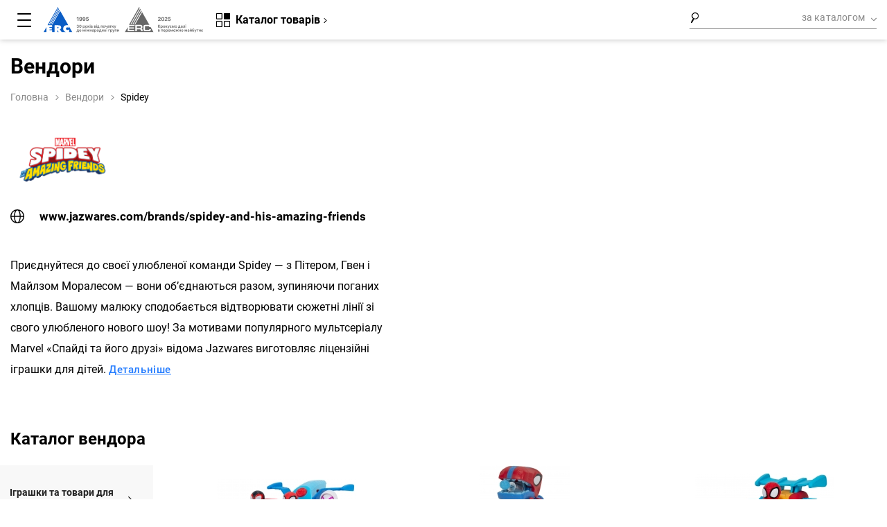

--- FILE ---
content_type: text/html; charset=utf-8
request_url: https://www.google.com/recaptcha/api2/anchor?ar=1&k=6Le_YBIUAAAAANHVO2t64d18LrybJXZbQPMxmkZ2&co=aHR0cHM6Ly9lcmMudWE6NDQz&hl=uk&type=image&v=PoyoqOPhxBO7pBk68S4YbpHZ&theme=light&size=normal&anchor-ms=20000&execute-ms=30000&cb=8h0fbi8hnnb
body_size: 49362
content:
<!DOCTYPE HTML><html dir="ltr" lang="uk"><head><meta http-equiv="Content-Type" content="text/html; charset=UTF-8">
<meta http-equiv="X-UA-Compatible" content="IE=edge">
<title>reCAPTCHA</title>
<style type="text/css">
/* cyrillic-ext */
@font-face {
  font-family: 'Roboto';
  font-style: normal;
  font-weight: 400;
  font-stretch: 100%;
  src: url(//fonts.gstatic.com/s/roboto/v48/KFO7CnqEu92Fr1ME7kSn66aGLdTylUAMa3GUBHMdazTgWw.woff2) format('woff2');
  unicode-range: U+0460-052F, U+1C80-1C8A, U+20B4, U+2DE0-2DFF, U+A640-A69F, U+FE2E-FE2F;
}
/* cyrillic */
@font-face {
  font-family: 'Roboto';
  font-style: normal;
  font-weight: 400;
  font-stretch: 100%;
  src: url(//fonts.gstatic.com/s/roboto/v48/KFO7CnqEu92Fr1ME7kSn66aGLdTylUAMa3iUBHMdazTgWw.woff2) format('woff2');
  unicode-range: U+0301, U+0400-045F, U+0490-0491, U+04B0-04B1, U+2116;
}
/* greek-ext */
@font-face {
  font-family: 'Roboto';
  font-style: normal;
  font-weight: 400;
  font-stretch: 100%;
  src: url(//fonts.gstatic.com/s/roboto/v48/KFO7CnqEu92Fr1ME7kSn66aGLdTylUAMa3CUBHMdazTgWw.woff2) format('woff2');
  unicode-range: U+1F00-1FFF;
}
/* greek */
@font-face {
  font-family: 'Roboto';
  font-style: normal;
  font-weight: 400;
  font-stretch: 100%;
  src: url(//fonts.gstatic.com/s/roboto/v48/KFO7CnqEu92Fr1ME7kSn66aGLdTylUAMa3-UBHMdazTgWw.woff2) format('woff2');
  unicode-range: U+0370-0377, U+037A-037F, U+0384-038A, U+038C, U+038E-03A1, U+03A3-03FF;
}
/* math */
@font-face {
  font-family: 'Roboto';
  font-style: normal;
  font-weight: 400;
  font-stretch: 100%;
  src: url(//fonts.gstatic.com/s/roboto/v48/KFO7CnqEu92Fr1ME7kSn66aGLdTylUAMawCUBHMdazTgWw.woff2) format('woff2');
  unicode-range: U+0302-0303, U+0305, U+0307-0308, U+0310, U+0312, U+0315, U+031A, U+0326-0327, U+032C, U+032F-0330, U+0332-0333, U+0338, U+033A, U+0346, U+034D, U+0391-03A1, U+03A3-03A9, U+03B1-03C9, U+03D1, U+03D5-03D6, U+03F0-03F1, U+03F4-03F5, U+2016-2017, U+2034-2038, U+203C, U+2040, U+2043, U+2047, U+2050, U+2057, U+205F, U+2070-2071, U+2074-208E, U+2090-209C, U+20D0-20DC, U+20E1, U+20E5-20EF, U+2100-2112, U+2114-2115, U+2117-2121, U+2123-214F, U+2190, U+2192, U+2194-21AE, U+21B0-21E5, U+21F1-21F2, U+21F4-2211, U+2213-2214, U+2216-22FF, U+2308-230B, U+2310, U+2319, U+231C-2321, U+2336-237A, U+237C, U+2395, U+239B-23B7, U+23D0, U+23DC-23E1, U+2474-2475, U+25AF, U+25B3, U+25B7, U+25BD, U+25C1, U+25CA, U+25CC, U+25FB, U+266D-266F, U+27C0-27FF, U+2900-2AFF, U+2B0E-2B11, U+2B30-2B4C, U+2BFE, U+3030, U+FF5B, U+FF5D, U+1D400-1D7FF, U+1EE00-1EEFF;
}
/* symbols */
@font-face {
  font-family: 'Roboto';
  font-style: normal;
  font-weight: 400;
  font-stretch: 100%;
  src: url(//fonts.gstatic.com/s/roboto/v48/KFO7CnqEu92Fr1ME7kSn66aGLdTylUAMaxKUBHMdazTgWw.woff2) format('woff2');
  unicode-range: U+0001-000C, U+000E-001F, U+007F-009F, U+20DD-20E0, U+20E2-20E4, U+2150-218F, U+2190, U+2192, U+2194-2199, U+21AF, U+21E6-21F0, U+21F3, U+2218-2219, U+2299, U+22C4-22C6, U+2300-243F, U+2440-244A, U+2460-24FF, U+25A0-27BF, U+2800-28FF, U+2921-2922, U+2981, U+29BF, U+29EB, U+2B00-2BFF, U+4DC0-4DFF, U+FFF9-FFFB, U+10140-1018E, U+10190-1019C, U+101A0, U+101D0-101FD, U+102E0-102FB, U+10E60-10E7E, U+1D2C0-1D2D3, U+1D2E0-1D37F, U+1F000-1F0FF, U+1F100-1F1AD, U+1F1E6-1F1FF, U+1F30D-1F30F, U+1F315, U+1F31C, U+1F31E, U+1F320-1F32C, U+1F336, U+1F378, U+1F37D, U+1F382, U+1F393-1F39F, U+1F3A7-1F3A8, U+1F3AC-1F3AF, U+1F3C2, U+1F3C4-1F3C6, U+1F3CA-1F3CE, U+1F3D4-1F3E0, U+1F3ED, U+1F3F1-1F3F3, U+1F3F5-1F3F7, U+1F408, U+1F415, U+1F41F, U+1F426, U+1F43F, U+1F441-1F442, U+1F444, U+1F446-1F449, U+1F44C-1F44E, U+1F453, U+1F46A, U+1F47D, U+1F4A3, U+1F4B0, U+1F4B3, U+1F4B9, U+1F4BB, U+1F4BF, U+1F4C8-1F4CB, U+1F4D6, U+1F4DA, U+1F4DF, U+1F4E3-1F4E6, U+1F4EA-1F4ED, U+1F4F7, U+1F4F9-1F4FB, U+1F4FD-1F4FE, U+1F503, U+1F507-1F50B, U+1F50D, U+1F512-1F513, U+1F53E-1F54A, U+1F54F-1F5FA, U+1F610, U+1F650-1F67F, U+1F687, U+1F68D, U+1F691, U+1F694, U+1F698, U+1F6AD, U+1F6B2, U+1F6B9-1F6BA, U+1F6BC, U+1F6C6-1F6CF, U+1F6D3-1F6D7, U+1F6E0-1F6EA, U+1F6F0-1F6F3, U+1F6F7-1F6FC, U+1F700-1F7FF, U+1F800-1F80B, U+1F810-1F847, U+1F850-1F859, U+1F860-1F887, U+1F890-1F8AD, U+1F8B0-1F8BB, U+1F8C0-1F8C1, U+1F900-1F90B, U+1F93B, U+1F946, U+1F984, U+1F996, U+1F9E9, U+1FA00-1FA6F, U+1FA70-1FA7C, U+1FA80-1FA89, U+1FA8F-1FAC6, U+1FACE-1FADC, U+1FADF-1FAE9, U+1FAF0-1FAF8, U+1FB00-1FBFF;
}
/* vietnamese */
@font-face {
  font-family: 'Roboto';
  font-style: normal;
  font-weight: 400;
  font-stretch: 100%;
  src: url(//fonts.gstatic.com/s/roboto/v48/KFO7CnqEu92Fr1ME7kSn66aGLdTylUAMa3OUBHMdazTgWw.woff2) format('woff2');
  unicode-range: U+0102-0103, U+0110-0111, U+0128-0129, U+0168-0169, U+01A0-01A1, U+01AF-01B0, U+0300-0301, U+0303-0304, U+0308-0309, U+0323, U+0329, U+1EA0-1EF9, U+20AB;
}
/* latin-ext */
@font-face {
  font-family: 'Roboto';
  font-style: normal;
  font-weight: 400;
  font-stretch: 100%;
  src: url(//fonts.gstatic.com/s/roboto/v48/KFO7CnqEu92Fr1ME7kSn66aGLdTylUAMa3KUBHMdazTgWw.woff2) format('woff2');
  unicode-range: U+0100-02BA, U+02BD-02C5, U+02C7-02CC, U+02CE-02D7, U+02DD-02FF, U+0304, U+0308, U+0329, U+1D00-1DBF, U+1E00-1E9F, U+1EF2-1EFF, U+2020, U+20A0-20AB, U+20AD-20C0, U+2113, U+2C60-2C7F, U+A720-A7FF;
}
/* latin */
@font-face {
  font-family: 'Roboto';
  font-style: normal;
  font-weight: 400;
  font-stretch: 100%;
  src: url(//fonts.gstatic.com/s/roboto/v48/KFO7CnqEu92Fr1ME7kSn66aGLdTylUAMa3yUBHMdazQ.woff2) format('woff2');
  unicode-range: U+0000-00FF, U+0131, U+0152-0153, U+02BB-02BC, U+02C6, U+02DA, U+02DC, U+0304, U+0308, U+0329, U+2000-206F, U+20AC, U+2122, U+2191, U+2193, U+2212, U+2215, U+FEFF, U+FFFD;
}
/* cyrillic-ext */
@font-face {
  font-family: 'Roboto';
  font-style: normal;
  font-weight: 500;
  font-stretch: 100%;
  src: url(//fonts.gstatic.com/s/roboto/v48/KFO7CnqEu92Fr1ME7kSn66aGLdTylUAMa3GUBHMdazTgWw.woff2) format('woff2');
  unicode-range: U+0460-052F, U+1C80-1C8A, U+20B4, U+2DE0-2DFF, U+A640-A69F, U+FE2E-FE2F;
}
/* cyrillic */
@font-face {
  font-family: 'Roboto';
  font-style: normal;
  font-weight: 500;
  font-stretch: 100%;
  src: url(//fonts.gstatic.com/s/roboto/v48/KFO7CnqEu92Fr1ME7kSn66aGLdTylUAMa3iUBHMdazTgWw.woff2) format('woff2');
  unicode-range: U+0301, U+0400-045F, U+0490-0491, U+04B0-04B1, U+2116;
}
/* greek-ext */
@font-face {
  font-family: 'Roboto';
  font-style: normal;
  font-weight: 500;
  font-stretch: 100%;
  src: url(//fonts.gstatic.com/s/roboto/v48/KFO7CnqEu92Fr1ME7kSn66aGLdTylUAMa3CUBHMdazTgWw.woff2) format('woff2');
  unicode-range: U+1F00-1FFF;
}
/* greek */
@font-face {
  font-family: 'Roboto';
  font-style: normal;
  font-weight: 500;
  font-stretch: 100%;
  src: url(//fonts.gstatic.com/s/roboto/v48/KFO7CnqEu92Fr1ME7kSn66aGLdTylUAMa3-UBHMdazTgWw.woff2) format('woff2');
  unicode-range: U+0370-0377, U+037A-037F, U+0384-038A, U+038C, U+038E-03A1, U+03A3-03FF;
}
/* math */
@font-face {
  font-family: 'Roboto';
  font-style: normal;
  font-weight: 500;
  font-stretch: 100%;
  src: url(//fonts.gstatic.com/s/roboto/v48/KFO7CnqEu92Fr1ME7kSn66aGLdTylUAMawCUBHMdazTgWw.woff2) format('woff2');
  unicode-range: U+0302-0303, U+0305, U+0307-0308, U+0310, U+0312, U+0315, U+031A, U+0326-0327, U+032C, U+032F-0330, U+0332-0333, U+0338, U+033A, U+0346, U+034D, U+0391-03A1, U+03A3-03A9, U+03B1-03C9, U+03D1, U+03D5-03D6, U+03F0-03F1, U+03F4-03F5, U+2016-2017, U+2034-2038, U+203C, U+2040, U+2043, U+2047, U+2050, U+2057, U+205F, U+2070-2071, U+2074-208E, U+2090-209C, U+20D0-20DC, U+20E1, U+20E5-20EF, U+2100-2112, U+2114-2115, U+2117-2121, U+2123-214F, U+2190, U+2192, U+2194-21AE, U+21B0-21E5, U+21F1-21F2, U+21F4-2211, U+2213-2214, U+2216-22FF, U+2308-230B, U+2310, U+2319, U+231C-2321, U+2336-237A, U+237C, U+2395, U+239B-23B7, U+23D0, U+23DC-23E1, U+2474-2475, U+25AF, U+25B3, U+25B7, U+25BD, U+25C1, U+25CA, U+25CC, U+25FB, U+266D-266F, U+27C0-27FF, U+2900-2AFF, U+2B0E-2B11, U+2B30-2B4C, U+2BFE, U+3030, U+FF5B, U+FF5D, U+1D400-1D7FF, U+1EE00-1EEFF;
}
/* symbols */
@font-face {
  font-family: 'Roboto';
  font-style: normal;
  font-weight: 500;
  font-stretch: 100%;
  src: url(//fonts.gstatic.com/s/roboto/v48/KFO7CnqEu92Fr1ME7kSn66aGLdTylUAMaxKUBHMdazTgWw.woff2) format('woff2');
  unicode-range: U+0001-000C, U+000E-001F, U+007F-009F, U+20DD-20E0, U+20E2-20E4, U+2150-218F, U+2190, U+2192, U+2194-2199, U+21AF, U+21E6-21F0, U+21F3, U+2218-2219, U+2299, U+22C4-22C6, U+2300-243F, U+2440-244A, U+2460-24FF, U+25A0-27BF, U+2800-28FF, U+2921-2922, U+2981, U+29BF, U+29EB, U+2B00-2BFF, U+4DC0-4DFF, U+FFF9-FFFB, U+10140-1018E, U+10190-1019C, U+101A0, U+101D0-101FD, U+102E0-102FB, U+10E60-10E7E, U+1D2C0-1D2D3, U+1D2E0-1D37F, U+1F000-1F0FF, U+1F100-1F1AD, U+1F1E6-1F1FF, U+1F30D-1F30F, U+1F315, U+1F31C, U+1F31E, U+1F320-1F32C, U+1F336, U+1F378, U+1F37D, U+1F382, U+1F393-1F39F, U+1F3A7-1F3A8, U+1F3AC-1F3AF, U+1F3C2, U+1F3C4-1F3C6, U+1F3CA-1F3CE, U+1F3D4-1F3E0, U+1F3ED, U+1F3F1-1F3F3, U+1F3F5-1F3F7, U+1F408, U+1F415, U+1F41F, U+1F426, U+1F43F, U+1F441-1F442, U+1F444, U+1F446-1F449, U+1F44C-1F44E, U+1F453, U+1F46A, U+1F47D, U+1F4A3, U+1F4B0, U+1F4B3, U+1F4B9, U+1F4BB, U+1F4BF, U+1F4C8-1F4CB, U+1F4D6, U+1F4DA, U+1F4DF, U+1F4E3-1F4E6, U+1F4EA-1F4ED, U+1F4F7, U+1F4F9-1F4FB, U+1F4FD-1F4FE, U+1F503, U+1F507-1F50B, U+1F50D, U+1F512-1F513, U+1F53E-1F54A, U+1F54F-1F5FA, U+1F610, U+1F650-1F67F, U+1F687, U+1F68D, U+1F691, U+1F694, U+1F698, U+1F6AD, U+1F6B2, U+1F6B9-1F6BA, U+1F6BC, U+1F6C6-1F6CF, U+1F6D3-1F6D7, U+1F6E0-1F6EA, U+1F6F0-1F6F3, U+1F6F7-1F6FC, U+1F700-1F7FF, U+1F800-1F80B, U+1F810-1F847, U+1F850-1F859, U+1F860-1F887, U+1F890-1F8AD, U+1F8B0-1F8BB, U+1F8C0-1F8C1, U+1F900-1F90B, U+1F93B, U+1F946, U+1F984, U+1F996, U+1F9E9, U+1FA00-1FA6F, U+1FA70-1FA7C, U+1FA80-1FA89, U+1FA8F-1FAC6, U+1FACE-1FADC, U+1FADF-1FAE9, U+1FAF0-1FAF8, U+1FB00-1FBFF;
}
/* vietnamese */
@font-face {
  font-family: 'Roboto';
  font-style: normal;
  font-weight: 500;
  font-stretch: 100%;
  src: url(//fonts.gstatic.com/s/roboto/v48/KFO7CnqEu92Fr1ME7kSn66aGLdTylUAMa3OUBHMdazTgWw.woff2) format('woff2');
  unicode-range: U+0102-0103, U+0110-0111, U+0128-0129, U+0168-0169, U+01A0-01A1, U+01AF-01B0, U+0300-0301, U+0303-0304, U+0308-0309, U+0323, U+0329, U+1EA0-1EF9, U+20AB;
}
/* latin-ext */
@font-face {
  font-family: 'Roboto';
  font-style: normal;
  font-weight: 500;
  font-stretch: 100%;
  src: url(//fonts.gstatic.com/s/roboto/v48/KFO7CnqEu92Fr1ME7kSn66aGLdTylUAMa3KUBHMdazTgWw.woff2) format('woff2');
  unicode-range: U+0100-02BA, U+02BD-02C5, U+02C7-02CC, U+02CE-02D7, U+02DD-02FF, U+0304, U+0308, U+0329, U+1D00-1DBF, U+1E00-1E9F, U+1EF2-1EFF, U+2020, U+20A0-20AB, U+20AD-20C0, U+2113, U+2C60-2C7F, U+A720-A7FF;
}
/* latin */
@font-face {
  font-family: 'Roboto';
  font-style: normal;
  font-weight: 500;
  font-stretch: 100%;
  src: url(//fonts.gstatic.com/s/roboto/v48/KFO7CnqEu92Fr1ME7kSn66aGLdTylUAMa3yUBHMdazQ.woff2) format('woff2');
  unicode-range: U+0000-00FF, U+0131, U+0152-0153, U+02BB-02BC, U+02C6, U+02DA, U+02DC, U+0304, U+0308, U+0329, U+2000-206F, U+20AC, U+2122, U+2191, U+2193, U+2212, U+2215, U+FEFF, U+FFFD;
}
/* cyrillic-ext */
@font-face {
  font-family: 'Roboto';
  font-style: normal;
  font-weight: 900;
  font-stretch: 100%;
  src: url(//fonts.gstatic.com/s/roboto/v48/KFO7CnqEu92Fr1ME7kSn66aGLdTylUAMa3GUBHMdazTgWw.woff2) format('woff2');
  unicode-range: U+0460-052F, U+1C80-1C8A, U+20B4, U+2DE0-2DFF, U+A640-A69F, U+FE2E-FE2F;
}
/* cyrillic */
@font-face {
  font-family: 'Roboto';
  font-style: normal;
  font-weight: 900;
  font-stretch: 100%;
  src: url(//fonts.gstatic.com/s/roboto/v48/KFO7CnqEu92Fr1ME7kSn66aGLdTylUAMa3iUBHMdazTgWw.woff2) format('woff2');
  unicode-range: U+0301, U+0400-045F, U+0490-0491, U+04B0-04B1, U+2116;
}
/* greek-ext */
@font-face {
  font-family: 'Roboto';
  font-style: normal;
  font-weight: 900;
  font-stretch: 100%;
  src: url(//fonts.gstatic.com/s/roboto/v48/KFO7CnqEu92Fr1ME7kSn66aGLdTylUAMa3CUBHMdazTgWw.woff2) format('woff2');
  unicode-range: U+1F00-1FFF;
}
/* greek */
@font-face {
  font-family: 'Roboto';
  font-style: normal;
  font-weight: 900;
  font-stretch: 100%;
  src: url(//fonts.gstatic.com/s/roboto/v48/KFO7CnqEu92Fr1ME7kSn66aGLdTylUAMa3-UBHMdazTgWw.woff2) format('woff2');
  unicode-range: U+0370-0377, U+037A-037F, U+0384-038A, U+038C, U+038E-03A1, U+03A3-03FF;
}
/* math */
@font-face {
  font-family: 'Roboto';
  font-style: normal;
  font-weight: 900;
  font-stretch: 100%;
  src: url(//fonts.gstatic.com/s/roboto/v48/KFO7CnqEu92Fr1ME7kSn66aGLdTylUAMawCUBHMdazTgWw.woff2) format('woff2');
  unicode-range: U+0302-0303, U+0305, U+0307-0308, U+0310, U+0312, U+0315, U+031A, U+0326-0327, U+032C, U+032F-0330, U+0332-0333, U+0338, U+033A, U+0346, U+034D, U+0391-03A1, U+03A3-03A9, U+03B1-03C9, U+03D1, U+03D5-03D6, U+03F0-03F1, U+03F4-03F5, U+2016-2017, U+2034-2038, U+203C, U+2040, U+2043, U+2047, U+2050, U+2057, U+205F, U+2070-2071, U+2074-208E, U+2090-209C, U+20D0-20DC, U+20E1, U+20E5-20EF, U+2100-2112, U+2114-2115, U+2117-2121, U+2123-214F, U+2190, U+2192, U+2194-21AE, U+21B0-21E5, U+21F1-21F2, U+21F4-2211, U+2213-2214, U+2216-22FF, U+2308-230B, U+2310, U+2319, U+231C-2321, U+2336-237A, U+237C, U+2395, U+239B-23B7, U+23D0, U+23DC-23E1, U+2474-2475, U+25AF, U+25B3, U+25B7, U+25BD, U+25C1, U+25CA, U+25CC, U+25FB, U+266D-266F, U+27C0-27FF, U+2900-2AFF, U+2B0E-2B11, U+2B30-2B4C, U+2BFE, U+3030, U+FF5B, U+FF5D, U+1D400-1D7FF, U+1EE00-1EEFF;
}
/* symbols */
@font-face {
  font-family: 'Roboto';
  font-style: normal;
  font-weight: 900;
  font-stretch: 100%;
  src: url(//fonts.gstatic.com/s/roboto/v48/KFO7CnqEu92Fr1ME7kSn66aGLdTylUAMaxKUBHMdazTgWw.woff2) format('woff2');
  unicode-range: U+0001-000C, U+000E-001F, U+007F-009F, U+20DD-20E0, U+20E2-20E4, U+2150-218F, U+2190, U+2192, U+2194-2199, U+21AF, U+21E6-21F0, U+21F3, U+2218-2219, U+2299, U+22C4-22C6, U+2300-243F, U+2440-244A, U+2460-24FF, U+25A0-27BF, U+2800-28FF, U+2921-2922, U+2981, U+29BF, U+29EB, U+2B00-2BFF, U+4DC0-4DFF, U+FFF9-FFFB, U+10140-1018E, U+10190-1019C, U+101A0, U+101D0-101FD, U+102E0-102FB, U+10E60-10E7E, U+1D2C0-1D2D3, U+1D2E0-1D37F, U+1F000-1F0FF, U+1F100-1F1AD, U+1F1E6-1F1FF, U+1F30D-1F30F, U+1F315, U+1F31C, U+1F31E, U+1F320-1F32C, U+1F336, U+1F378, U+1F37D, U+1F382, U+1F393-1F39F, U+1F3A7-1F3A8, U+1F3AC-1F3AF, U+1F3C2, U+1F3C4-1F3C6, U+1F3CA-1F3CE, U+1F3D4-1F3E0, U+1F3ED, U+1F3F1-1F3F3, U+1F3F5-1F3F7, U+1F408, U+1F415, U+1F41F, U+1F426, U+1F43F, U+1F441-1F442, U+1F444, U+1F446-1F449, U+1F44C-1F44E, U+1F453, U+1F46A, U+1F47D, U+1F4A3, U+1F4B0, U+1F4B3, U+1F4B9, U+1F4BB, U+1F4BF, U+1F4C8-1F4CB, U+1F4D6, U+1F4DA, U+1F4DF, U+1F4E3-1F4E6, U+1F4EA-1F4ED, U+1F4F7, U+1F4F9-1F4FB, U+1F4FD-1F4FE, U+1F503, U+1F507-1F50B, U+1F50D, U+1F512-1F513, U+1F53E-1F54A, U+1F54F-1F5FA, U+1F610, U+1F650-1F67F, U+1F687, U+1F68D, U+1F691, U+1F694, U+1F698, U+1F6AD, U+1F6B2, U+1F6B9-1F6BA, U+1F6BC, U+1F6C6-1F6CF, U+1F6D3-1F6D7, U+1F6E0-1F6EA, U+1F6F0-1F6F3, U+1F6F7-1F6FC, U+1F700-1F7FF, U+1F800-1F80B, U+1F810-1F847, U+1F850-1F859, U+1F860-1F887, U+1F890-1F8AD, U+1F8B0-1F8BB, U+1F8C0-1F8C1, U+1F900-1F90B, U+1F93B, U+1F946, U+1F984, U+1F996, U+1F9E9, U+1FA00-1FA6F, U+1FA70-1FA7C, U+1FA80-1FA89, U+1FA8F-1FAC6, U+1FACE-1FADC, U+1FADF-1FAE9, U+1FAF0-1FAF8, U+1FB00-1FBFF;
}
/* vietnamese */
@font-face {
  font-family: 'Roboto';
  font-style: normal;
  font-weight: 900;
  font-stretch: 100%;
  src: url(//fonts.gstatic.com/s/roboto/v48/KFO7CnqEu92Fr1ME7kSn66aGLdTylUAMa3OUBHMdazTgWw.woff2) format('woff2');
  unicode-range: U+0102-0103, U+0110-0111, U+0128-0129, U+0168-0169, U+01A0-01A1, U+01AF-01B0, U+0300-0301, U+0303-0304, U+0308-0309, U+0323, U+0329, U+1EA0-1EF9, U+20AB;
}
/* latin-ext */
@font-face {
  font-family: 'Roboto';
  font-style: normal;
  font-weight: 900;
  font-stretch: 100%;
  src: url(//fonts.gstatic.com/s/roboto/v48/KFO7CnqEu92Fr1ME7kSn66aGLdTylUAMa3KUBHMdazTgWw.woff2) format('woff2');
  unicode-range: U+0100-02BA, U+02BD-02C5, U+02C7-02CC, U+02CE-02D7, U+02DD-02FF, U+0304, U+0308, U+0329, U+1D00-1DBF, U+1E00-1E9F, U+1EF2-1EFF, U+2020, U+20A0-20AB, U+20AD-20C0, U+2113, U+2C60-2C7F, U+A720-A7FF;
}
/* latin */
@font-face {
  font-family: 'Roboto';
  font-style: normal;
  font-weight: 900;
  font-stretch: 100%;
  src: url(//fonts.gstatic.com/s/roboto/v48/KFO7CnqEu92Fr1ME7kSn66aGLdTylUAMa3yUBHMdazQ.woff2) format('woff2');
  unicode-range: U+0000-00FF, U+0131, U+0152-0153, U+02BB-02BC, U+02C6, U+02DA, U+02DC, U+0304, U+0308, U+0329, U+2000-206F, U+20AC, U+2122, U+2191, U+2193, U+2212, U+2215, U+FEFF, U+FFFD;
}

</style>
<link rel="stylesheet" type="text/css" href="https://www.gstatic.com/recaptcha/releases/PoyoqOPhxBO7pBk68S4YbpHZ/styles__ltr.css">
<script nonce="u49dx7d5_ahjs1bM1kdFCg" type="text/javascript">window['__recaptcha_api'] = 'https://www.google.com/recaptcha/api2/';</script>
<script type="text/javascript" src="https://www.gstatic.com/recaptcha/releases/PoyoqOPhxBO7pBk68S4YbpHZ/recaptcha__uk.js" nonce="u49dx7d5_ahjs1bM1kdFCg">
      
    </script></head>
<body><div id="rc-anchor-alert" class="rc-anchor-alert"></div>
<input type="hidden" id="recaptcha-token" value="[base64]">
<script type="text/javascript" nonce="u49dx7d5_ahjs1bM1kdFCg">
      recaptcha.anchor.Main.init("[\x22ainput\x22,[\x22bgdata\x22,\x22\x22,\[base64]/[base64]/MjU1Ong/[base64]/[base64]/[base64]/[base64]/[base64]/[base64]/[base64]/[base64]/[base64]/[base64]/[base64]/[base64]/[base64]/[base64]/[base64]\\u003d\x22,\[base64]\x22,\[base64]/DuVzCksKowoXDqAVULk/DvMOodkkdCsKJTxoewrfDjyHCn8KkPmvCr8OZAcOJw5zCtsOLw5fDncKEwrXClER6wp8/L8Kbw6YFwrlYwqjCognDqcOkbi7CmcOPa37DpsOabXJeJMOIR8KWwo/[base64]/DpMO2DMK6TcKhOcOoRsOBU8Kdwq7DmEnCpHzDj1pLFsKpw6jCtsO7woHDj8KVd8OmwrfDkm0eAh/CkALDrzZXJsKmw7PDmg/Dg1A2M8OBwo05wphCd3jCi38cS8K7wqnCrsO7w6RuXsKCIsKMw5lSwqILwoTDv8KlwrkoHmnClcKNwogrwrc3FsOEUMKUwovDhyUNd8OlLcKEwq/Do8O1YRhLw6fDqC7DggHCuAVBMGUyNTLDqsOlPCAmwprCi2nCrTvCk8KSwq/DlMKPWRrCki7CsBZ3aV/CjHrCvzLCicOvMjvDkMOww4HDkVYrw651w4HCtAvCocKSEsORw4bDosOqwq7CnhVvw4LDnB1+w5XCksOAwoTCpXlywrPCnHHCvcK7DsKkwoHCsHYxwrh1S2TCh8KOwpE4wqduAE5Yw7TDsmlhwqRawqrCsBAJETZ5w5sxw47Cil08w71Nw4nDn3LDgcO+O8O4w5/DssKgZMOsw48oacOwwpk4woIHw5zDvsOqBlcAwpzDgsO+wqs9wrPChCHDtsK2MwjDqyF1wqzClMKcw41Sw4NKQ8KlfxxVPHZBGsKFBMKHwoxzShPCgMOEZH/DpcOKw5HDr8Kaw5k6VMKGBMO3FMORQUwgw7kHCjvCjMK/w6IXw7s6SxRpwo/CoA7DoMOkw7tswo5ZUsOYM8KAwpotw5YvwrHDgjDDkcKkKQBpw47DtjfCqkjCkn/[base64]/Gw9TaFXCs8K6w6oMwpTDuD7Dh8KAKMKIwoE3SsKZw6PCosK5HwrDuE3CicKMM8Oww7PChy/[base64]/wqorRcO2G8Osw7zDn8K7w5/DlGHCk8O+w5XDq8K/[base64]/CpkDCiw5vLcKIwp08O2YLYD4OGMOrQW3DpcOpw7Y8w5Z1wqJAYgXDhjrDi8ONw4PCtwkyw7HCvGRXw7vCjDLDqQYIIRnDu8Kqw5TCn8KRwoxcw53Duj3Ch8OAw7DCn1zCrjDCgMOQehJGM8OIwrd/[base64]/UXXDgsK2BcKyF3sIZ8KzOSEzAAsewqrDpcOyJsO9wqh2XBnCum3CksKRWyA1wqcALsORByLCuMKeeRRlw4jDt8KiDGZYDsKfwrd9HA90J8K/Z3PCpRHDsBp8RmzDrnoSwplDw7wbbg8eeA/[base64]/CncOfwqrCsGnDm8O2b8KKd8KvJTcfw6s/H18OwoERwrHCr8OQwrNbcnTDhMOJwpTDi0XDh8KvwoZNf8OYwqtuAMOlPAbDugAAwpUjFH/DuyPCpB/Cs8O3bsKaCnfDh8OywrLDknt5w4rCicOGwrTCk8OVesKVB3lSOcKlw4siJSzCun3Cs1/DtMKjJ3Ygw5NqeRFrd8O3wpfCvsOeQGLCshQJaCEKOkbDlhYpbxrDulrCqzZxMBzCrsOUwpHCqcK2wqfCkjYNw7LCncOHwrs4P8KpX8K4w68Kwpdhw4rDrcODwr1YAEVrX8KOcRkSw6JHw4JqbhcMaBDCvF/[base64]/[base64]/[base64]/wqzDuMKNa8Orw4LDvnJid2vCrMOLV8KUw7zDoRfClMOQwpTCrMOmQ3J/OcKcwrQkwqrCqcKrwr3CiynDlcKnwp5vcsOCwod2EMKFwr1ZK8KjIcKww58uNsKXZMOawrDDrSY5w5dlw55ywo46R8OZwotuwr0RwrBcw6DDrMOMwoJDUV/Cm8KJw6InRsKmw5g3wo8Pw5/[base64]/w4l4Bm/[base64]/CncK1wo3DnMKoMMOEwqlGw5jDq8KOwrpzw7nCjsKDU8OBw5Q2YsOjYxBqwqDCg8Knw7sFKlfDnGbCkionWiB7w47ChsK9wozCrMOvU8KtwoLCiUUSLMO/wqxCw5PDncKHCB7DvcK5w6jCqQM8w4XCvHJjwoc/[base64]/[base64]/CkB/Dn8Oqw6jChzrDu1LCjztGB8OLX8OlwoF7FyrDjsKUOMOfwq3DjUA9w5TDlcK3fXVhwpo4ZMKFw6Bdw5zDkDvDuzPDo2/DnAgVwodFBznCsnDCh8Kaw6xWURDDmMK9TjYlwrrDl8Kqw4LDsBphVcKbwox/w7sZecOiM8OIYcKRwr4dKMOqA8KxUcOcwqjChMOVbToQUhArNAlUwqR+wrzDtMKvZ8OWZQjDncKLQx8+VMO1VMOWw4PChsKfbSZQw4rCnCDDrWXCgMOgwqbDsUYZw5U5dhjCi1HCmsORwqwlcxwcOUDDoGfCi1jCtcKZeMOwwojCqQR/wrvCo8KFFMKJCsO0wpZbBcO1GFYeM8OYwrwZFiYjK8ODw4BIO05lw5rDiGk2w4rDssKOPMOzbUHDvFobZHrDlRFvVcOXVMKCdMO+w4XDosKzLRcZBcOzXCbClcKGwoBGPQk0bsK3HhFkw6vCscK7fsOwXcKcw7PCrMOgbMK/[base64]/CnsK3V1Q4w7zDgMOGWMOPG8K/w4LDm1XDqjQqUETClcOpwr3DjsKVHWnDn8OTwpTCslxZRm3CgMK/FcKlfUTDq8OLIMKRNVzDjMOAA8KXPx7Di8K9AsOaw7Iyw5FfwrjCtcKxAsK7w4kuw6JVaBPCu8O/[base64]/w4o4KHM9LUhewo7ClBA7cW3ChlQ8BMOPdBA0A1p8VylXAMOYw6PCocK6w4tzw4IEasK+NMOcwrpDwpnDrsOkFiwgHGPDrcOaw4dYTcOlwrPCoGpIw4TDkTPCo8KFJsKrw6pDEG1tdRYHw4sfJy7DncOQPsOoccOfSsKmwrnCmMO1bnYLSCLCrsOQV3LChH/Dojgbw7saGcOTwpV7w7nCtlFcw4nDp8KbwrBVPMKRwoHCmlDDpMKAw6NNA3VRwr7CjMOGwpjCtTwvVGcTL2/CgsKewpTCi8O+wrd/[base64]/woIGLwU5IxfCpMO0a8OpfUAwFXzCiMKpAHXDhcOOaU7DrMOzHcOXwqh8wrhbfk/CucK1wrzCvsOsw6TDosOiw4/ClMO1wqnCocOjVsOmbAzDjkPDhMKKZcK/wpcTSwcLOTTDvwMWa2TCqxF4w7R8QWpOfcK5wo/CvcO1worClEDDkFDCunZ/RMKPWMKzwpRSIT7Ch11EwptFwoLCtiFfwqTCjA7DqHwBGznDoTnCjTt7w50KTsKzN8OTAkbDp8KUwoDCncKEwqzDrsOcHsKVb8OYwp4/wpzDhMKCwpRHwr/[base64]/Dl3fDpVcfA0ZWw4jCtiBLEMKxC8KvTDHDiXZ/CsKPw4sAHsO5wp1SYcK2w67Cr3EPQHtnBykhJsKBwq7DjsKlQ8Ojw7V2wpzCkTrCg3VVw6/CpWnDjcKowq01wpTDvxLCmE17wqcQw6fCrRFwwoIbw6fDil7DtycIJ2RCFCBrwqzCncONLcKqZw4+ZcOiwrLDisOLw6/CksODwqcHGArDuRQsw4c5Z8OEwq7DrkLDpcKfw4wJw4PCpcO7egPCkcKtw6rDu0EBEi/CoMOgwr09KGBZdsO4w4vCi8ORNFovw7XCn8Otw6fCu8KjwphsJMO1XsKtw4Yww4LCu1FPQ3l0PcO9GWbDtcKKKXVcwr3Dj8Kfw5hveD3Cgj/DnMOZGsOJNCXDlSEdw54+VSLDiMOUUcKCQFlNZcK7MDJSw7wQw57CjMO4FxrCvFJpw7nDqsOqwpsPwp/DiMO0wp/Dv33DkytkwqrCgcOcw58pWG84wqNiw5tgw6bCkkcGf3XDiBTDrxpIKAwdIsOXf0cMw5hxKkNETw/DqF8pwrnCmMKEwoQEPgrDtWsMwro8w7zClyVyfcOaNgRjwo1qFsO+w5MWw4vDlFs5wpnDssOFPxjDvy7DlFlGwqAVNcKCw4k5wqLCoMOzw4jDuDlLe8OaccOIMQ3CtjvDssOPwox8WMObw4cbU8ODw5VFw7sFBcKUWkDDkUPDqcO/OAU/[base64]/CksOIYsORQsOPdcKlwr/[base64]/DqjIld8ODXMKHIMOaEEB1LsKQYx9vwr01wotgT8KEwpPCisKDYcORw6TDukJeZVTCk1TCocKicG3Dp8OCVU9dZ8O3w4ErKUDDuVvCvxjDtMKBC2XCqcOewrx7IRoHPm7DuxjCj8ODJRtyw5xaCBLDpcKYw6hTw5I6Y8KNw7A8wpbCnMOVw4QRK1xTfS/[base64]/wq/DuMO2B8OxOSAfwoxYJkbDr8OPwpl7w6TDrG3Dv3XCrcO/esOvw7k+w4paclDCrl3Dqz9WbT7DrnvDnsKyFyjDmUBDwpHChsOvw7/CgU5Ww6FQFUjCvjB/[base64]/CgMK2wqLDmcKrEMOdw4/DnsKmXXjCh8KAw4HCmsKyw5MKfsOFw4bCn2/DoTXDgMOaw7jCgkTDqGluNkYRw6krCMOtdMOCw4cOwropwrvCicO4w5h0w77DlHMLw6k3RcKhPRHDlHgHw65MwokoQTvDrFcjw7UBM8OWwq0sScOswrEowqJmTsKOBy87J8KHHMK9S0Aiw4BOZCrCgsOdVsKTw63Cgl/[base64]/Cn1zCrcOye8Kjw4ktQ8KTAwHDtMKUw4DDuFnDlCbDiz8uwozCrWnDkMOUWcO5WhRhP1PDqcKGwo5NwqlHw7tIwo/DocK5csOxdsK6w7lUTSJmSMOmFnoZwq0lIhNbwqkLw7FxbVZDOxx9w6bDoATDumbDvcOywrInw4/[base64]/CtxHCsS3Coi4OBmIVWl4Iw7A8w7HCrCTDp8KJeUMpHyHDtcK4w5gNw5tEYRfCo8OvwrPDhMOHw6/CqxzDoMO3w6EUw6fDlsKww4dANwjDvMKaVMK0NcKOT8KbN8OpbMKpQlgCPBDDk3fChMOIETnCicKgw57CosOHw4LCqQPCnCwgw53Cv3x0bXDCoSEYw4/Dvj/DpThaIw7DtiImOMK6w4IpLm3CosO5N8OBwp/CisKVwofCvsOawoJBwoRewrTDrSUpOVYvJsKawrZPw4pawoQswrTClMKGFMKCBcORUVJkdXMdwpZVJcK3L8OjUsOfwoYKw50tw6vClxxMDMKgw7vDhsK4wp8Lwq7CnW3DhsOAZMK/KXQNX1jCnsOXw53DjMKkwoTClTnDgnY+wp8Df8KQwq7DpSjChsKQbsKLfhHDl8OQWmZ+wpnCqcKqaXXCtSktwrPDk18AB1V8RHBIwpQ+XRJdwqrCriwQKHvDkRDDscObwppwwqnDhsOPEsKCwoIzwqPCoQ5Two7DgxnCiA5/w5xLw5lOesKDacOSQsKAwpV9w7fCvHNSwo/DhCBlw5ovw69jJcO1w4wcHsKaIcOywr1EKMKEfVzCqx3ChMKXw5wgGsKjwoLDi2XDlMK0W8OFFcKwwoweCzFzwrh/wrPCrsK6wqptw6x4GDgaKTDCncKuKMKhw7XCucOxw5UMwqcEBsKUIWXCnsKxw5nCjsOuw7FGPMK+ah/[base64]/DicKpZcOTw63Dnlh6w6ZuX8Oawr7DpEIfwrw5wpvCgVjDi3gLw4LCkTfDnAIuA8KvOxXCrEl+N8KpSHYkJMKLCcKAZCLCoyPDscO2aUFow7d9wpk7HsK7w6XCiMK/UzvCoMO0w7cew5MWwoFkdUvCscOlwo4RwqTDtQPChjzDr8OTYcO7RyNCAgFpwrPCpgoiw43Dr8KCwofDpyZSKkrCv8OJDsKLwrpzamcFbcKHOsOLC3lhUX3Dp8OSQ2VTwpNuwooiI8Ktw5zCqsOgGcOuw58PRsKbwofCrX7DkzVhI3EIJMOvw505w7dbXns7w5PDpE/CkMOWCsOjBCTCjMKew7wGw5UzQsONI1DDil/ClMOswqVNYsKNK2ZOw7HCkcOxwp9lw7vDsMKee8OGPixhwqFDIXldwrN/wpTCsgTDtwPDh8KFw7bDhsOCKyrDpMK3D2d0w6HDuRpJwpRiYhNvwpXDhcOBw5nCisKie8KfwrLCnsOcXsOmSsKwHsOKw6gTSMOgbMOAJMOYJkzDqV7CtG7Cg8O2PDjCp8KmJQzCpcKmH8KRScOHKsOEwpjCnxDDpsOyw5FLM8KBb8OBNW8gQcO8w7jCmMK/w5YZwq7DqxvCmMOFMgfDu8KmX3N/[base64]/CqSjCucKYw7pFw67Co1rClcOEwq3CniFbWcKVwothw6lOw4puf3PDjWp7XxDCmMOgw7jCiUlHwrgCw7owwq/CusKkbMKpDyDDucOew6PCjMO3fsKKNBvDlyQbYMK5ESlfw4vDpw/DlsOdwoE9Oz4uw6Izw4DCrMOowrDCkMKnw5opAMOmwpIYwqvDtMKqT8K9wq8YQlPCpg3DtsOJwo/DvWsjwpdrWcOmwpDDpsKQCsOpw6J3w6fCrn41PQEJHFg4JkXClsKIwqp5clHDu8KPFivCgypqwojDmcKcwq7DqMK2Qz1/JARRMVQQW3bDusO0DCErwrLCjiTDmsOmP35uw4gjw4pFwr3ChcKUw5wdT2tTVsOJXTgWw74GfMKnOxrCtMK1w4hKwqXDtsOCS8K/wpHCh1/CrkdpwqPDusKXw6vDqE/DjMOTwofCocOAVsKVZcOoScKQw4rDjcOTQ8OUwqvCicO1w4l4SBrCtyTDlG0yw5hHIMKWw716DcK1w7ExTMKxIMOKwokHw4xgUiTClMKUYGnDhRjClUPCrsKmFsKHwoAuw7rCmk9SLTkTw6N9wqouWsKiUUnDjSY/JinCqMOqwox4RcO9c8KpwrRcRcKlw601JngMw4HCi8KgKQTDqMOCwq7DqMKNewV/w6lnHD1zWQfDuTZ2VkZpwqfDgVQmfWNWUsOYwqPDt8Kfwr3DpXR1ESDCjcKJGcKSAcObw7vCiCYww5kYa3XDr3USwq3CiAo2w6HDjSDCncO/fMKHw4FXw75UwoI6wq5QwoQDw5LCgitbLsOpccOIKCrCm3fCrmchchw8woAbwosuw6ZOw45Qw4jCkcK/WcKXworCkywPwroewp/DgxNuw5EewqnCuMO6HlLCtR5UJcO/woRjw7Eww77CqUXDncKyw6EHNGtVwrgvw6tWwo4IDlo8wrXDrsKcDcOgw6fCtHE3wp81QhZgw4zCtMK+w6BQw6HDlx5TwpLDnwJ7bcO9T8OXw7nCiUpCworDhysKJnXDuzsTw7Iww4TDig9JwpgzHA/CsMK/[base64]/[base64]/[base64]/DnAXCuyF5JMONw6/CgUZGUsKQKDTCkMOBwqlQw4/CgkRXwoLCl8OEwrHDn8KEDcOHwp/DglAzIcOSw4g3woNawoM+DUE1QHwPJ8O5wq/DlcKiTcK3wq3CnzBSw6/[base64]/w5oDLsO8CjDDv8Oza8Kuw7cCVm3DhcK6w4PDjHfDsl4mX1lRB1sAwpDDq0DDmBrDlsOaLkzDgCvDrEHCqDHCjMKswpE7w4M9XEcBwqXCtncxw4jDhcKDwpvDhXABw6zDlCsEclpbw6BRS8KCwqnCs3fDtErDhcOFw4sdwp0/ecOkw7DCvgM0w6x8N1sHwoteXVMZa04rwrtgasODIMKHIy4DY8Ktcm/Cj3nClDXDpcKwwq/Ct8KcwodiwrwSS8OyXcOQFys7wrhRwqtBCSjDtsO5Bkd9wrTDsXTCrQ7CpRrCsVLDm8Oaw5lIwoluw6VhQDLChkTDqxHDlMOFbiUzecOeAGMaYkHDuEIaDSrCoFJqL8OSwqc9KjQZTBvDoMK5NEpBw7rDlwrDosKaw5k/KlHDrcO4OVfDuxgUdsKQTXAawpvDjy3DhsKyw5Zyw44ZPMOBWWPCqMKuwqtAQxnDocKscBXDoMOMQMO1wrLCoRE7wq3CmVwFw4oHD8OjH2XCt2zDhz/CgcKMMsOSwpEAf8KfL8OUWsOZNcKgZVrCumZ+V8K4PsKQVRV0wqHDqMOwwrIWC8O/bXLDhsKKw77CtQNuV8OIw7oZwr4cw6jDsFUCC8OqwohMIMK+wrAhfml3w5nDncKsFMKTwoHDs8KbNMKAATPDnMOpwpJAwrjDoMKhwobDkcKAS8KJIg4/w4ZTfMOTZsOpSFpawoEhbDPDjxFJLH8aw7PCs8KXwoJnwrrDtcO1dgrCihnDv8KTPcOtwpnCnSjDlsK4MMKWOsKOT2F6w6cSX8KQAMOKCcKaw5zDnQXDuMK1w4kyJ8OOO3/DsloIwqYTVMOuPCdBNsOSwqtBS1nCpm3CiEvCqAzCjWlBwrIow4nDgBjCui8Lwq0tw6rCthHDpMOqVF/[base64]/Dt2/[base64]/Di8KAQ8KFw6bCqVrCrWfCgTHDm29ww5N/[base64]/DiMK2wrl/XMKVw6/DvwTDhnbDuQTDiD3Du8KyC8KzwoDCn8OKw7zCnMKCw5vDgTHDusOCDcOeYADCkMOqLcKbw4sFGh1lCcOnVsK7cwoeZEPDhsKQwrTCicOxwpsMw4AYNgTDmH7DtGLDn8OfwqLDpX05w7xrVRUTw5/Dqj/CqBxfAlDDkz9Rw5nDsC3CocKkworDpy3CoMOKw5xlw5AKwq9GwrrDucOTw4/CoBFCPidJajcTwqLDgMOXwrLCpMK7w7TDmW7CrwwrQh1oEsK8KGPDowo1w63Ck8KlG8OZwpRyNMKjwo3CjcK5wqQlw4/DpcOPw7XDq8KSE8K5agnDnMKIwonCgAfCpRjDvsKsw7jDlAFUw6Icw7pewrLDqcOBYCJqZB3Dj8KMESnCusKYw4HDmV9ow7jDlkrDhMKowqzDnGbCvTcqIHc1wqHDhWrCiUFyccO9wocPGR/DqTxVVMKZw6XDlkhZwqfCi8OVTRvCr2/Do8KuSMKtUmfDk8KaQDIIG18HIzNZwqPCgj/CpBNFw7bCsgDCqmpYCcK+wojDlF3DnFABw5PDiMOCIC3CqcOhccOqIUwkQR7DjCpIwoEswrnDqwPDng4LwqfDqcOoQcORPcK1w53CmcK6w4FeJcOQMcKDJi/CqwbDuB4/ChzChsOdwq8eYV5cw6/Dh3EWWXvDhmtCasKsHAgHw4TCjSzDpgcrw79ewot8JSPDmMKtDmkbKggBw7rCvD8swpfDsMOpQXrCl8K2w63Dn2/Dl3nDlcKowprCnsKMw6EobMO3wrbCp0fCm3vChn3CiQhXwopNw4bDiBHCizY5HMKcT8KswrtUw5B1FULClCt/wo18X8KgFC9/[base64]/ZcOWfVPCs23ChRjDiV/CpcKCKsK8NMOTLFPDuRjDiCHDksKEwr/DscKfw6QWC8K+wqxtDlzCs1fCnzjDkU7DrlYsc2HCksOXw7HDvcOOwr3CtycpbWrCiABfDsKWwqXCnMKpwpPDuFvDmhgeTnwIL0N2eVfDpELDisOawofCtsO6UsKKwrXDosOGJGzDnW/[base64]/NxjCv050NcOleEl8dsKSwobDpinDkBEBw4Nlw7TDlcKIw44AeMK1w4stw79+ITcww6lMf3cdw7fCtTzDn8OVScOpRsO6EEg9dCZQwqLCrcOHwrtkXMOawq0Jw5gKw6TCrcOZFgpkIEXCicKbw5HCllrDk8OeVMKQLcOFXS/[base64]/DklrCpsKVwofDlSfClsKXwrLDosKoO8O/[base64]/Cq8OEw5jDuwfCpkTDojfDsXLCmCIjw4Yqwp1Xw7hVwpTDtDUyw6wNw47CjcOkccOPw7ENLcKKwrXDmzrCnT96YWp/EcKca23Ci8KIw7ZbYHLCq8KwacOjOyVywoV4eHt/CzM2wqondGU+woQxw7BUXMOtw7hFWMKHwp/[base64]/DggrDol4rLcOzw5vDocOTDAvCisKKEcO+w64kW0fDnHVxw53Dr3JUw7FDwqwcwoPCi8Kiw6PCkRA7wpDDmQ4lPcKfDCM7ScO/Kw9DwqMDw4g4MmjDpmPCrcKzw4Rjw6/Cj8KPw5IFwrJ3wq0BwqXCrMKLRcOKIy5COiPCk8K3wpEqwpzDmMKCwo8aDAIPd1s9woJnB8Oew6wMSsKbTAt+woHCusOIw6rDpFFXwo0hwrrCiT7DnDpvKsKpw6TDvsOTwq5XHkfDqCTDtMKCwpRKwoZqw7Q/wp0Cw4gmZAjDphZhYWRVHsKyH3DClsORelLCuWFIGkpDwp1bwqTDrXJbwpQ0DyXCtitww6PDtSVxw7DCiU/DgglcI8Onw6bDp3ouw6bDmXBbw48bNcKEbsKFbMKaWcKtLsKTFlRzw7tTw5/Dgx96Kz8ew6fCpcK3MwVWwpHDuC4lwogwworCjBzDpDrCsSfDm8KtYMO8w6Vqwqoqw7A/KcO/w7bCslMKMcOteErCkGjCl8K4LATDtB8cU2o1esKFCD4FwqUGwpXDhFJLw4/DkcKfw6rChAR5JsKcwpPDiMO1wpVEwoAjLWEWTwLCtSHDmxPDvmLCnsKxM8KEwpfDnQLCuFYDw7JxIcKjL0/CuMKDwqHCiMOLC8KMU0BJwrQ6wqx4w7wtwrFfScKaFTJkMzBFO8OYL2DDlsKLw5NDwqPDrQBPw64TwooWwrZRUDdhOXw3LMOLewLCuVHDh8KYQVJbwrHDkcOnw6kwwq7Djmk0Vk0Vw6vCn8K8OsOpNsKsw4psSVLDuwDDhWF/wpQpbcKyw7zCrcKGCcK2GXHDlcOgGsONHsKxRm3CucO+wrvClCjDuFZFw5M8TMKNwqwmwrHCu8OJHzPCgcOAwrtSPENEwrIybiITw6FtR8KEwqDCn8OzTXYZLF7DrMKww4/[base64]/YhjDoibCr0Z+w5A7ZENDwp8uTMOPaGZsw4jDnnfDoMKXw6g1wrnDvsOxwqzCqmEbLMK4wo/CrsKlUcKZeBrCvhHDqHDCpsKQS8Kxw4M/w6TDogM+wqZrwrfDs2YEw7zDskXDs8KPwrjDoMKrDMKEW2R4w7rDoSEDSsKRwplUwqtww4JzEzgud8KXw7pSGg9Nw5QMw6zDvGo/WsOOfFcoOGrCmXPDkjNhwpVUw6TDj8OUD8KoW3VeW8KiEsOzwrtHwpFBGQHDqAV8I8KxEGbCmx7DncOuwqoXX8KsaMKYwr4Vw483w6DDig91w653wqFxRcOEKXshwpfDjMKlLBTDkMO+w5Vzwr5LwoMYL07Dl3bDq17DsxxkA19jQsKXd8KUw6YmfR7DtMKTw4/[base64]/DnHlMHMKdDsOpQgpJwoNBwoZ5woLDgsOUGD3Dq1l8J8KNMSnDsjQmL8OXwoHCuMOHwpDDjMOdA2HDhsK+w4kmw7fDoF7DjBMLwqbCklNkwq/CqsOLccK/[base64]/[base64]/wqFhwrdHOxADw7rCmCHDr8O8CsKPwrZNw7t5SsOHwq55wpLDrApkMjAoTEl8w610W8O0w6dqw7TDvMOewrMRw77DvGfDlcKiwqXDmiTDjyA9w7AiCXrDs2Fnw6nDrFXDnBHCt8Oxwp/CvcK6NsK2wppOwrBjf1x1YipVw5RUw63DjWnDv8OgwpPCjsKKwovDjcOEUFdFEy8bKGN6DXjChcOVwocOw7NKMMKkR8Olw7fCscOYMsKkwqnCg1E/GMOaLXLCixoIwqHDpyDCl1soCMOUw6cPw73CjkZnOT3DhMKpw5c3JcKww5nDh8OieMOowqAGVRvCmQzDgVhCw5HCr0dgX8KeMFLDnC1mw7RWWsK8DcKqGMKpdlodwqwUwodsw40Cw75owpvDoyA7MVgoPMK/wq95acONwobDs8OWK8Kvw5zDp1ZgC8OAVMKbaCPCqihlw5dww7zCsTlKajkRw67DpmJ/wpVfJ8OpH8OIIyABYDZEwqrCh38kwrjCt0jCpTbDuMKnU2vCqkxYAcOhw45tw4wsWsOmVWkdSsOpT8OXw70Vw7kLORZlWMOnwrXDksOUfMKAGhbCjMKFDcKqwpXDtsO/w5A9w6bDpsOFw7lVEDUXwovDsMOBWkrDv8OqY8OHwp8mA8OybW4KeW3DicOvC8KrwrfCmMKLaiHDkhTDjWnDtDQ2QcKTAsOZwoLCnMOswoV/w7lxdjc9a8OqwrM3L8ONbRTCi8KKeE3DvhcZVF57KFzCp8KdwoonABvCl8KXZB7DnhzChcK3w554HMKPwrHChsOTNMOTGgfDuMK1wpMWwq3DicKWw5jDtnfCmlwLwp8Ow4QTw6nCg8ObwovDgsOcDMKLEMOvw5NkwqvDtMK0wq9Dw7/ChAN9J8OdN8O/alvCmcKwCDjCtsOAw4oMw7Rxw4M6BcOsbcKMw40Fw4jDi1PCiMKnwrPCqsOxCRA0w64PesKnUMKNQsKub8Onay/CtwwQwqjDksOCwrTCgXh7b8KfaEgTcsOKw7pnwrpdaEbDuwQAwrhTwpPDicKgw4kGUMKSwq3Ci8KsIWXCt8O8w5hJw70Nw5owZ8O3w7spwo0sAUfDoU3CkMORw7B+w4Z8w7/DnMK6G8OZDFjDgsOgRcOuL2LDicKgNAjCpVJebEDCpBnDtQ1fRsObCsOkwrzDicK4acKWw7o1w7cibWtWwqUSw5/[base64]/Dhk9uwoVEbRbCjMKzwrMfSsOsw5ABwqjDs1/Ck296BXfChsKxGcOeHHXDkH/[base64]/[base64]/Csh5ww5/ChcK5NcKLOhjDgE49wrfDo8Omwq3DlsKiw5FPDcOkw6I6PsKiN1EcwqTDnCgvQ1ArOz7DgE3DvAZzRzfCr8OKwqdpcsKXKTtLw4NIT8OgwolWw4LCnWk2QMOsw51bWMK4woIjbmNfw6hFwoM8wpDDvsKhw4PDvypww5Yjw4/Dgg8fFMONwo81YsOoJEjCs23DnVQ5J8KkSy3DhgcuIMOqecKpw4bDtkfDukFawqcWwrkMw6t2w5vClsK2w7jDscKsZALDmiAjA2dVDwMGwpdhwrYvwpQGw7hxBwzCkhvCgMKMwq8Bw6Vhw5nDgxkGw4zCjTPDjcKfw4rCpgrDlhDCqMOIRT5GD8OGw5Vlwq3CpMO/wpUqwoV5w5Rzf8OhwrPDvsOQF33CrsOiwrA0w4/[base64]/DoCs0w4XDgMOqwr0jw50PVHpoIQJOw5pZwpvCtT8XGcKow6jChRQSBC7DnzZ3LMKEa8OLXyXDlMOEwrwyLsKXDidew7MXw4zDm8OyJQDDnQ3DpcKmBEAkw6DCicKdw7PCtsOgw7/Ck3Amwr3CqyvCq8OVNCFcBwUmwpPCm8OEw5fCnMKRw4M0LAZbfRgQwrPCthbDmwvCpsKjw47DlMKUXm7ChmvCn8KUw5/DisKOw4A7ID/CrjoKHSLCk8O7AyHCvwnCmcODwpnCuEsbVSxrw6zDhU3CgFJjIlBew7jDsQ1rWyE4JsOcSsKQDi/DvcKVdsOuw5A8QEhfwrPCucOxeMKjCApYG8Opw47CjBDCm34rwr/[base64]/[base64]/DhMKxacKbwqlpwrjCiRPDhMKnwoFMw6RkwrzCqzNhRcKQN18Bw6l9w7cQw77CtiRuS8Kgw6dRwp3DtMOlwovCmz54FHnDuMK8wrkOw5fCmgdDUMOQAsKjw6sAwq0Ca1fDrMO/wrjCvCVrw7TDgVsnw4/CkFQ+wqrCmndxw4E4BxDCiRnDjcKXwp/CqsKiwphvw4jCmcKnWXfDkcKpUsOkwo8/wpR0wp/[base64]/w4fCiT5bw7k8TmcDw6Mjw5vCk8OhN1sqcw3Dt8OMwphvX8OywrPDs8OvOcKydMOQVMOsPC7Cn8KJwp/ChMKwIUhXdGvCjStuwqPCmFHCq8OxHMKTC8K4SRpMYMKow7LDusOVwrQJJcOkbMOEWcOnFsKNwqkewqMRwq/CuUwMw5/Dt350wpHCqzB2wrbDg29gKiVRfcKqw51JEsKtDcK0NcOeH8OAF00lwoY5ExPDm8K6wp3Dl0DDqnAQw4QCOMO1D8OJwpnDiH4Yf8KJwoTDrzRgw5jDlMONwoZowpbCgMObMGrCnMOtaSB/wqvCsMKxw6wTwq13w43DgghVwrnDvmwlwr7Cn8OYZsODwog3BcOjwpVQwqMBw6fDqMKhwpRWDsK4w67CuMKjwoF0woLCjsOywp3ChlzCugYgGDDDlEBFezFDIMOfZMOvw7cEwrgiw5vDmyVaw6cRwqDDjwjCpMK3woXDtsOhB8Oyw6dUw7RpMU9hIsO8w48twpvDiMO/wovCpXvDm8OoCTImScKYKQBgAA84CxzDsDwKw7TCmXJSAcK3EMKRw6XCuErDuEIewokTZcK1Bwt4w6AjFXrDnsO0w5dhwqUEYnDDsy87acOSwpBADsO6aRHCiMKKw5zDsSzDk8O7wpV0w5xoVMK8XcOPw4zDn8KxOS/CnsOlwpLCgcOiPnvCsn7Dv3ZUw6EOw7PCpMOQahHDjwrCt8OudxrChcOWwpEDLsOhw7Uqw6EeFDoiVcKab13ClMOHw45swo3CqMKsw5okKCbDux7Cu1JowqZkw6oVbVkqw5FLWj/Dlwohwr3DqcK7aTtawqR1w48PwrrDvAHChjnCk8OBw7DDnMK9KAFfW8KqwrvDnzbDlwU0AMKDJMOBw5YIBsOKw53Cv8KFwrvDlsOFSRVSQ0TDjX/ClMOrwrrCkRs+wp3ClcOmAyjChsKrXMKrI8O1wo7DvxfCmh8+QlLCoEkgwrHCk3ZEXsKtEsO5MHjDgWTCsEEWVsOfL8O5wp/CsDc1w5bCk8Oqw71tBFzDhHxAHDrDmjoLwovDolrCr2rCvAV/wqoMwoLCh09REkknM8KCPGlpS8O0woYRwpcTw4oVwr4EdBjDrC1sK8OuWcKjw4XCiMOxw6zCsWk8dcOWw5wtU8OMIhtma05jw5o7w4tVw6zDscKFAsKFw5/Du8OiHQUtPAnDrsOfw4l1w7FMw6HChzHCgsKBw5ZJw7/Cvg/CscOuLEAkdXXDqsOBchFMw7HDslDDg8OEwroxbnkwwrJkdsKMWsKvw6siwoVnKsKJw6/ClsOwNcKIw6N2EyzDr2tvGcKBUT7CuXkjwo3ChnoSw7BcOcKfRUXCqQbDm8OFZW7Ch1A/w6VPV8KnKcKWcFU+S1PCo0/ChcKXT1jCvWbDomp5AMK2wpYyw5DClMK2YB9/DU4LGsOsw7bDlMOSwobDhFdiw7NBZXHCmMOiIn/Do8K0wo8HHcO9wrXCiT0Zf8KzPnvDkyvDisKUf21pw799H3PCsCAbw5nCggbChB9mw51zwqjDsXgJAsO/[base64]/Dgz/DmT56wqtkDUpsRknDvmPCo8KALhLDtsK5woILR8OgwofDnMOyw7LCmMKkwqnCpU/ChnnDn8OfdkHCh8OufjvDvsOuwo7CqF/Dh8K3Wg3CtcKPR8KwworCjU/DpjBDw6khHWbCkMOvT8K7U8ObUcOmFMKPwoAyHXbCuBnDp8KfM8OJw63DrzPDj2A4w77DjsO3wpjChsO8NyrCq8K3w6VWCELCmMKGKE9sSX/DnsKZdRsWTcKcJ8KZdsKAw6LCrMONN8OufMOjwqwlUUjCvMO6wojCuMOgw7oiwqTCgi9nNsOfBxTCiMKxUDNMw49NwrtmCMK1w6V7w7pTwo/[base64]/CtMOkHcOSwrvDj8KKw7EfUUTCqyXCosK+wofDvzFTwpAGW8Krw5/CmMKqw4vCqsKtfsOuWcKDwoPCkMOMw67ClibCmkEkw5fDhw/CiQ5gw5jCpghiwr/DrXxHwoTCgHHDoHfDr8KSG8O6CMKmSsK3w7oSw4TDi0rCkcOKw4cOw6QiGQ0Xwp1CFWtRw6A7wrZiwqouw7rCv8OydcOUwqrDu8KFCsOMJ15oH8OQMTLDkUDDr2nCocKHX8K3OcOkwr8pw4bCkhDCrsOqwrPDvMObRE8zwqo/woDCrcKdw694Qlh8a8OSQwLCqsKnRXzCusO6QcKEZgzCgQ8EH8Klw5bCv3PCoMOEak8kwqk4w5cQwrJ5I3Exwqctw4LCjkoFDsOlS8KFwqZ4c0QhX0bChhZ5wp/DvHjDrcKPaxrDv8OkLsOFwo3DsMK8XsKNF8KQETvCpcOFCgB8woULeMKAHcOLwqTDk2YME1TClkw9w54vwpgHXlYFJ8KjJMKcwro1wr9zwoxXLsKCwphLwoAxH8K3VsKVwr4Ew7rCgsOCAVtgSjnCssORwoTDuMK1w7jDkMKxw6VSKU3CucOibsOQwrLCvDN6IcO/[base64]/DhDYsW8OPd0wOKMO1J1PCvC3CtEAGwpV6w77Cq8K4w69UwrDDtyE6Iwd7wrvDvcOrw63CuUPDj3zDs8OuwrBNw5LCmQx7wrnCowXCr8KSw53DlVsRwpQ2wqJPw5/DnUPDmnnDnx/DhMKDNDPDh8KEwoHDrXUswo9qC8K3wpxNA8OdVMOPw4HDgcO0NwHDhcKDwp9uw758w7zCpixeYVfDqcODw6/ClA02QcKIwrLDjsOGdgvCo8OLw4NXCcOqw4oJMMK/w646IcKDZh3CuMKrI8OHcVDDmGVlw7sgTWXCgsKHwo/Dj8OGwovDqMOveU8xwoTDmsKbw41oU0TDqMK1Qk3Dt8KFTWzChsKBw5wKXMKYZMKNwpYkGkfDicK3wrDDox3Cl8KQw77CuXTDuMKyw4QtF3dlHXYGw7vDscKtRw7DoV8ZUMKxw5Rsw5dNwqVTITTCgMOHHQPCqcKXaMKww7DDqwo/w5LCjEc4wqNBwpvCnCvDiMOtw5ZcG8ORw5zDu8KTw6PDq8KPwpgGYD7DhDsLRsOowr7DpMKWw6XCksOZw7DCo8KYcMOcVg/[base64]/wqlEE0dGNlPDo8OvwqZlTjFJw4/DthLDshzDlxR8HnRCYkohw5NPw4HCj8KPwoXCmcKXOMOZw6c0w7oJw7sgw7DDlcOHworCocKnLMKofRUrDDNxf8O/wppaw6Fxw5A9woDCkQUsTERQLcKnAsK3cnDCoMOfOkJ/wpTCmcOrworCm3PDvUbCm8OjwrfClMKZw6sfwqjDlsKUw7bCmAdkGMOLwq/DrsKLw59xRsOww53CnsOuwoUtEcOBQiLCtVozwqLCt8OUE0vDuiVhw6JyJC9DaH/CkcOaXnMOw4lvwr0tbiZKXUspw6PCtMK4wqY1wqI/M0wvJcKdBDg2NsOpwrPCvMK9SsOcbMOvw47CtsKnfsOND8Kjw49Kwr8/woLDmcKyw6Q6wphBw53DmcOBJsKPXsKZZDfDl8Kgw6kuC3vCkcOOHi/DqjnDtEzCmlYObR/Dsw7Dn0d8PVRVFMObdsOrw651NUXChQUTAcKcLTMBwppEwrTDnsK5ccK1w7bCtsOawqFZw6dGG8OCJ3rDqMOjTsO3woTDnhjCkcOnwp9kAsOXNizCl8KrBk5nH8OCw6zCnVLDj8ObR1h9wrnCuXHCtcOIw7/Do8OtIlXClMKlwoLDv23CokMNwrXCtcKQw7knwogOw6/CkMKzwp/CrlLDhsKfw5rDiFRLw6tCwrtywprCqcKvEcOCw7R1IcKPWsOvDUzCscONwopQw7/CtTrDnAQKWBTCtRgIwpnCkUk7cHfClC/[base64]\\u003d\\u003d\x22],null,[\x22conf\x22,null,\x226Le_YBIUAAAAANHVO2t64d18LrybJXZbQPMxmkZ2\x22,0,null,null,null,1,[21,125,63,73,95,87,41,43,42,83,102,105,109,121],[1017145,681],0,null,null,null,null,0,null,0,1,700,1,null,1,\[base64]/76lBhnEnQkZnOKMAhmv8xEZ\x22,0,1,null,null,1,null,0,0,null,null,null,0],\x22https://erc.ua:443\x22,null,[1,1,1],null,null,null,0,3600,[\x22https://www.google.com/intl/uk/policies/privacy/\x22,\x22https://www.google.com/intl/uk/policies/terms/\x22],\x22F7Ll3gFQ7rcvUv+HqxK9XAojd8LjifdpK5t09YfyhRE\\u003d\x22,0,0,null,1,1768998279597,0,0,[70],null,[56,226,239,122],\x22RC--XUNihMqBA6B_g\x22,null,null,null,null,null,\x220dAFcWeA4CgwcFI-zRs09bsFWsTVFp9U4Jh3Zzs9XAg9fy0R02GFWjJPFGI4OfBQTyC9yEdAwL7yCArYL9jqZXzkOc5Pbmro-JXw\x22,1769081079816]");
    </script></body></html>

--- FILE ---
content_type: image/svg+xml
request_url: https://erc.ua/upload/vendors_logotypefile_svg/114/5e3adcc26a2fa_mercusys.svg
body_size: 2924
content:
<?xml version="1.0" encoding="utf-8"?>
<!-- Generator: Adobe Illustrator 23.0.1, SVG Export Plug-In . SVG Version: 6.00 Build 0)  -->
<svg version="1.1" id="Слой_1" xmlns="http://www.w3.org/2000/svg" xmlns:xlink="http://www.w3.org/1999/xlink" x="0px" y="0px"
	 width="150px" height="100px" viewBox="0 0 150 100" style="enable-background:new 0 0 150 100;" xml:space="preserve">
<style type="text/css">
	.st0{fill:#E20613;}
</style>
<g>
	<g>
		<path class="st0" d="M133.8,46.5h-0.2l-0.2-0.4c0-0.1-0.1-0.1-0.1-0.2c-0.1,0-0.1-0.1-0.2-0.1h-0.4v0.7h-0.2v-1.7h0.7
			c0.1,0,0.2,0,0.3,0c0.1,0,0.1,0.1,0.2,0.2c0.1,0.1,0.1,0.2,0.1,0.3c0,0.1,0,0.2-0.1,0.3c-0.1,0.1-0.2,0.1-0.3,0.2v0
			c0.1,0,0.2,0.1,0.3,0.3L133.8,46.5z M132.6,45.6h0.5c0.1,0,0.2,0,0.3-0.1c0.1,0,0.1-0.1,0.1-0.2c0-0.2-0.1-0.3-0.4-0.3h-0.5V45.6z
			"/>
		<g>
			<path class="st0" d="M133,44.2c-0.8,0-1.5,0.7-1.5,1.5c0,0.8,0.7,1.5,1.5,1.5c0.8,0,1.5-0.7,1.5-1.5
				C134.5,44.9,133.8,44.2,133,44.2z M133,46.9c-0.7,0-1.2-0.5-1.2-1.2c0-0.7,0.5-1.2,1.2-1.2c0.7,0,1.2,0.5,1.2,1.2
				C134.2,46.4,133.7,46.9,133,46.9z"/>
		</g>
	</g>
	<g>
		<path class="st0" d="M45.9,55.3H35.4c0,0-2.5,0-2.5-2.5v-8.1h12.9v1.5h-8.7v3.2l8.3,0v1.5l-8.3,0v2.4c0,0.6,0.6,0.6,0.6,0.6h8.1
			V55.3z"/>
		<path class="st0" d="M89,51.8c0,3.1-2.3,3.9-7,3.9c-4.3,0-5.9-1.6-5.9-3.9v-7.1h1.9v6.8c0,1.6,1,2.5,3.3,2.5c2.2,0,3.3-0.2,3.3-2
			v-7.3H89V51.8z"/>
		<path class="st0" d="M61,49.7v-2.1c0-1.3-0.7-2.9-3.1-2.9H47.5v10.6h4.4v-3.2h3.5l1.3,2.7c0,0,0.2,0.4,0.9,0.4h3.4L59.1,52
			C60.3,51.6,61,50.6,61,49.7z M56.6,49.6c0,1-1.2,1-1.2,1h-3.5v-4.4l3.5,0c1.2,0,1.2,1.1,1.2,1.1L56.6,49.6z"/>
		<path class="st0" d="M74.7,44.7v1.5c-0.2,0-1.8-0.3-3.5-0.3c-3.6,0.1-4.3,1.1-4.3,4.3c0,4.1,3,3.9,4.9,3.9c1,0,2-0.1,3-0.3v1.7
			c-1.3,0.2-2.4,0.3-3.6,0.3c-7.1,0-9-1.1-9-5.7c0-5.3,3.7-5.5,8.2-5.6C71.1,44.4,72.8,44.4,74.7,44.7z"/>
		<path class="st0" d="M31.1,55.3h-4v-6.5l-3.5,6.6h-1.8c0,0-0.5,0-0.9-0.6l-3.7-6.6v7.1h-1.8V44.7h3.1c1.3,0,1.8,0.9,1.8,0.9
			l3.2,5.9l3.6-6.9l4,0V55.3z"/>
		<polygon class="st0" points="117.7,44.7 112.1,51.9 112.1,55.3 107.9,55.3 107.9,51.8 102.9,44.7 105.4,44.7 109.2,50.1 
			113.1,44.7 		"/>
		<path class="st0" d="M102.8,53.1c0,1.2-0.4,2.7-6,2.7c-3.9,0-6.1-0.3-6.1-0.3l-0.2-1.9c0,0,3.5,0.3,4.4,0.3
			c2.7,0.1,3.5,0.1,3.6-0.2c0.1-0.4,0.1-0.4-3.3-1.9c-4-1.8-5-2.5-5-4l0-0.5c0-2.4,3.4-2.9,6.3-2.9c3.8,0,5.9,0.5,5.9,0.5l0,1.8
			c0,0-2.6-0.3-4.8-0.3c-1.8,0-3.1,0.1-3.3,0.5c-0.1,0.3,0.1,0.6,0.9,0.9c6.4,2.8,7.6,3.4,7.6,4.8C102.8,52.5,102.8,52.8,102.8,53.1
			z"/>
		<path class="st0" d="M130,53.1c0,1.2-0.4,2.7-6,2.7c-3.9,0-6.1-0.3-6.1-0.3l-0.2-1.9c0,0,3.5,0.3,4.4,0.3c2.7,0.1,3.5,0.1,3.6-0.2
			c0.1-0.4,0.1-0.4-3.3-1.9c-4-1.8-5-2.5-5-4l0-0.5c0-2.4,3.4-2.9,6.3-2.9c3.8,0,5.9,0.5,5.9,0.5l0,1.8c0,0-2.6-0.3-4.8-0.3
			c-1.8,0-3.1,0.1-3.3,0.5c-0.1,0.3,0.1,0.6,0.9,0.9c6.4,2.8,7.6,3.4,7.6,4.8C130,52.5,130,52.8,130,53.1z"/>
	</g>
</g>
</svg>


--- FILE ---
content_type: image/svg+xml
request_url: https://erc.ua/upload/vendors_logotypefile_svg/225/5c7809228aba8_eti.svg
body_size: 1789
content:
<?xml version="1.0" encoding="utf-8"?>
<!-- Generator: Adobe Illustrator 22.0.0, SVG Export Plug-In . SVG Version: 6.00 Build 0)  -->
<svg version="1.1" id="Слой_1" xmlns="http://www.w3.org/2000/svg" xmlns:xlink="http://www.w3.org/1999/xlink" x="0px" y="0px"
	 width="150px" height="100px" viewBox="0 0 150 100" enable-background="new 0 0 150 100" xml:space="preserve">
<g>
	<g>
		<path fill="#A51D71" d="M50.3,26.8c4.2,0,8.5,0,12.7,0c1.4,0.7-0.5,2.3-1.5,3.3c-2,2-3.1,3.1-5,5c-0.9,0.8-1.9,1.9-2.9,2.2
			c-1.3,0.3-3.2-0.1-3.9,0.5c-1,0.9-1,6.8,0.2,7.5c1.3,0.8,7.8-0.6,8.4,0.8c0.5,1.1-3.7,4.5-4.4,5.1c-0.7,0.7-1.6,1.6-2.4,2.4
			c-0.7,0.7-1.9,1.8-2.2,2.6c-0.5,1.5-0.6,4.8,0.3,5.7c1,1.1,4.8,0.7,7.3,0.7c2,0,7-0.4,7.3,0.5c0.3,0.9-1.5,2.2-2.1,2.8
			c-1,1-1.8,1.7-2.5,2.4c-2.3,2.3-3.3,3.8-5.7,4.7c-4.6,0-9.3,0-13.9,0c-0.7-0.3-1.2-0.8-1.5-1.4c0-11.1,0-22.2,0-33.3
			c0.9-2.5,3.4-4.2,5.5-6.3C46.1,30.1,47.8,27.5,50.3,26.8z"/>
		<path fill="#A51D71" d="M70.9,26.8c10.3,0,20.6,0,30.9,0c1.5,1.2-1.1,2.8-1.8,3.5c-0.8,0.8-1.6,1.6-2.4,2.4
			c-1.6,1.6-3.2,4-5.1,4.5c-2.4,0.6-6.4-0.7-7.3,1.3c-0.5,1.2-0.2,3.7-0.2,5.7c0,2.1,0,4.3,0,6c0,4.2,0.4,8.5,0,11.9
			c-0.3,2.9-3,4.5-4.9,6.4c-0.7,0.7-1.8,1.8-2.4,2.4c-0.7,0.7-1.9,2.4-2.7,2c-0.6-0.3-0.4-2.1-0.4-3.9c0-8,0-14.2,0-22.2
			c0-2.4,0.6-7.3-0.3-8.6c-0.8-1.2-4-0.8-6.7-0.8c-2,0-6.5,0.5-6.8-0.7c-0.2-0.8,1.5-2.2,2-2.6c0.9-0.9,1.7-1.6,2.4-2.3
			C67.2,29.7,68.7,27.6,70.9,26.8z"/>
		<path fill="#A51D71" d="M110.1,28.5c1.4-0.3,1.1,1.9,1.1,3.6c0,7.6,0,14.9,0,22.4c0,2.7,0.5,6.6-0.1,8.9c-0.6,2.1-3.2,3.9-4.6,5.2
			c-0.8,0.7-1.8,1.7-2.5,2.4c-0.5,0.5-1.7,2.3-2.6,2c-0.9-0.3-0.7-2.3-0.7-3.8c0-7.5,0-14.9,0-22.4c0-2.6-0.4-6.8,0.3-8.7
			c0.7-1.8,2.9-3.6,4.3-4.9c1.8-1.8,3-3.2,4.6-4.5C110,28.5,110,28.5,110.1,28.5z"/>
	</g>
</g>
</svg>


--- FILE ---
content_type: image/svg+xml
request_url: https://erc.ua/upload/vendors_logotypefile_svg/887/5c780a5dab98b_gigaset.svg
body_size: 3209
content:
<?xml version="1.0" encoding="utf-8"?>
<!-- Generator: Adobe Illustrator 22.0.0, SVG Export Plug-In . SVG Version: 6.00 Build 0)  -->
<svg version="1.1" id="Слой_1" xmlns="http://www.w3.org/2000/svg" xmlns:xlink="http://www.w3.org/1999/xlink" x="0px" y="0px"
	 width="150px" height="100px" viewBox="0 0 150 100" enable-background="new 0 0 150 100" xml:space="preserve">
<g>
	<g>
		<path fill="#EE7C02" d="M49.7,57.1c0,0.4-0.4,0.4-0.4,0.4h-2.8c-0.4,0-0.4-0.4-0.4-0.4V41.6c0-0.4,0.4-0.4,0.4-0.4h2.8
			c0.4,0,0.4,0.5,0.4,0.5V57.1L49.7,57.1z M121.1,52.1c0,1.5,0.1,2.9,2.2,2.9c0.7,0,1.2-0.2,1.6-0.2c0.6-0.2,0.7,0.2,0.7,0.2
			l0.7,1.8c0,0,0.2,0.4-0.3,0.7c-0.7,0.3-1.7,0.7-3.3,0.7c-1.5,0-2.9-0.4-3.9-1.4c-1.3-1.3-1.2-2.8-1.2-5v-7.3h-1.4
			c0,0-0.6,0-0.6-0.5s0-2,0-2s0-0.5,0.6-0.5s1.4,0,1.4,0v-4.1c0,0,0-0.5,0.6-0.5c0,0,2.5,0,2.6,0c0.6,0,0.6,0.5,0.6,0.5v4.1
			c0,0,4.2,0,4.3,0c0.5,0,0.2,0.5,0.2,0.5l-1.1,2c0,0-0.2,0.5-0.6,0.5c-0.2,0-2.9,0-2.9,0v7.6C121.3,52.1,121.1,52.1,121.1,52.1z
			 M114.1,50.2c0,0.1-0.2,0.2-0.3,0.2c-0.2,0-10.9,0-10.9,0c0,2,1.2,4.5,4.7,4.5c1.8,0,3.3-0.7,4.1-1c0.1,0,0.2-0.1,0.4,0.1
			c0.2,0.2,1.2,1.9,1.2,1.9s0.2,0.2-0.1,0.3c-0.7,0.4-2.8,1.6-5.9,1.6c-5.2,0-8-3.7-8-8.5c0-5.2,3.2-8.8,7.8-8.8
			c4.5,0,7.1,3.3,7.1,8.5C114.1,49.5,114.1,50,114.1,50.2L114.1,50.2z M110.6,47.7c0-1.4-0.6-4.2-3.5-4.2c-2.3,0-3.9,1.7-4.2,4.2
			H110.6L110.6,47.7z M89.7,45.2c0,1.2,1.2,1.7,2.9,2.4c2.3,1,5,2,5,5.2c0,3.3-2.6,5.2-6.3,5.2c-3,0-5.1-1.2-5.9-1.6
			c-0.2-0.2-0.1-0.3-0.1-0.3l1.1-2c0,0,0.2-0.2,0.3-0.1c0.7,0.4,2.4,1.1,4.1,1.1c1.9,0,2.8-0.9,2.8-2c0-1.3-1.3-1.7-3.6-2.7
			c-1.8-0.8-4.4-1.9-4.4-4.9c0-3,2.5-5,6.1-5c2.8,0,4.5,1,5.1,1.4c0.2,0.2,0.1,0.3,0.1,0.3l-0.8,1.9c0,0-0.2,0.2-0.3,0.1
			c-0.7-0.3-2.2-1-3.6-1C90.5,43.4,89.7,44.3,89.7,45.2L89.7,45.2z M82.6,57.5h-2.1c-0.2,0-0.6,0-0.6-0.5c0-0.1,0-0.9,0-0.9
			c-0.2,0.2-2.1,1.5-4.8,1.5c-3.2,0-5.2-2.1-5.2-5.1c0-5.5,6.9-5.7,9.1-5.7h0.6v-0.7c0-1.1-0.1-1.6-0.6-2c-0.5-0.5-1.1-0.7-2.6-0.7
			c-1.8,0-3.5,0.8-4.2,1.1c-0.3,0.2-0.6-0.3-0.6-0.3l-0.9-1.9c0.2-0.2,2.4-1.8,5.9-1.8c2.4,0,3.9,0.6,5,1.7c1.3,1.3,1.3,2.8,1.3,5
			v9.6v0.6L82.6,57.5L82.6,57.5z M79.6,53.8v-4.3c-0.3,0-0.7,0-0.7,0c-2.3,0-4.2,0.3-5,1.3c-0.4,0.4-0.7,1-0.7,1.6
			c0,1.6,1.3,2.4,2.8,2.4C78,54.8,79.3,53.9,79.6,53.8L79.6,53.8z M67.6,57.5c0,2.5-0.1,4.2-1.7,5.9c-1.1,1.1-2.9,2-5.9,2
			c-3.8,0-6.2-1.6-6.8-2.2c-0.1-0.1-0.2-0.2-0.1-0.3c0.1-0.1,1.3-2,1.3-2s0.1-0.2,0.3-0.1c0.7,0.4,2.5,1.5,4.9,1.5
			c1.5,0,2.5-0.4,3.2-1c1-0.9,1.1-2.2,1.1-3.8v-1.1c-0.2,0.2-1.7,1.1-4.2,1.1c-4.7,0-7.3-3.8-7.3-8.1c0-5,3.5-8.9,8.6-8.9
			c3,0,5.5,1.2,6.3,1.5c0.1,0,0.2,0.1,0.2,0.2C67.6,42.6,67.6,57.5,67.6,57.5L67.6,57.5z M64,53.5v-9.2c-0.2-0.1-1.4-0.6-2.8-0.6
			c-2.8,0-4.8,2.2-4.8,5.6c0,3.3,2,5.3,4.3,5.3C62.3,54.6,63.8,53.6,64,53.5L64,53.5z M43,51.2c0,2.4,0,5,0,5
			c-0.6,0.2-3.5,1.9-8.2,1.9c-6.3,0-11.1-4.3-11.1-11.5c0-7.6,5.1-12,11.5-12c4,0,6.4,1.5,7.1,2.1c0.2,0.2,0.1,0.4,0.1,0.4L41,39.3
			c0,0-0.2,0.2-0.4,0.1c-0.7-0.4-2.4-1.5-5.2-1.5c-4.3,0-7.7,3.1-7.7,8.3c0,5.1,2.8,8.5,7.7,8.5c2.4,0,3.7-0.7,3.9-0.7v-4.5
			c0,0-3.9,0-4.1,0c-0.2,0-0.3-0.2-0.2-0.4c0.1-0.2,1.2-2,1.5-2.4c0.1-0.2,0.2-0.2,0.2-0.2h5.8C43,46.6,43,47,43,47L43,51.2L43,51.2
			L43,51.2z"/>
	</g>
</g>
</svg>


--- FILE ---
content_type: image/svg+xml
request_url: https://erc.ua/upload/vendors_logotypefile_svg/844/65eed0dd6aef0_ricoh.svg
body_size: 4461
content:
<?xml version="1.0" encoding="utf-8"?>
<!-- Generator: Adobe Illustrator 27.5.0, SVG Export Plug-In . SVG Version: 6.00 Build 0)  -->
<svg version="1.1" id="Слой_1" xmlns="http://www.w3.org/2000/svg" xmlns:xlink="http://www.w3.org/1999/xlink" x="0px" y="0px"
	 width="150px" height="100px" viewBox="0 0 150 100" style="enable-background:new 0 0 150 100;" xml:space="preserve">
<style type="text/css">
	.st0{fill:#D61B3E;}
	.st1{fill:#6A6C6C;}
</style>
<g>
	<path class="st0" d="M61.6,40.7c0,3.7,2.8,6.5,7.4,6.5c2,0,3.9-0.4,5.7-1.2l1.7,2.3c-2.4,1.3-4.7,1.9-8.2,1.9
		c-7.4,0-12.8-3.5-12.8-9.6l0,0c0-6,5.4-9.6,12.8-9.6c3.5,0,5.6,0.5,8,1.6l-1.8,2.7c-1.9-1-3.5-1.2-5.5-1.2
		C64.4,34.2,61.6,36.9,61.6,40.7"/>
	<path class="st0" d="M89.7,31.1c-7.1,0-12.3,3.5-12.3,9.6s5.1,9.6,12.3,9.6c7.1,0,12.3-3.5,12.3-9.6S96.8,31.1,89.7,31.1
		 M89.7,47.3c-3.9,0-6.1-2.9-6.1-6.6s2.2-6.6,6.1-6.6c3.9,0,6.1,2.9,6.1,6.6S93.6,47.3,89.7,47.3"/>
	<polygon class="st0" points="120.4,42.1 120.4,49.7 126.3,49.7 126.3,31.6 120.4,31.6 120.4,38.5 111.4,38.5 111.4,31.6 
		105.6,31.6 105.6,49.7 111.4,49.7 111.4,42.1 	"/>
	<rect x="45.7" y="31.6" class="st0" width="6.2" height="18.2"/>
	<path class="st0" d="M27.9,39.9v1.7c3,2.4,5.7,5.1,8.1,8.1h6.9c-2.4-2.8-6.1-6.2-8.8-7.9c3.2-0.1,6.8-1.4,6.8-5.1
		c0-4.7-5-5.6-10.1-5.6c-4.2,0-8,0.2-10.3,0.4v18.2h5.8V34.3c1.5-0.2,3-0.3,4.5-0.2c3,0,4.5,1,4.5,2.7C35.2,38.2,34.6,40,27.9,39.9"
		/>
	<path class="st1" d="M20.8,55.2h1.5v1.4h-1.5V55.2z M20.8,58.2h1.5v7.4h-1.5V58.2z"/>
	<path class="st1" d="M33.4,65.6v-4.8c0-0.9-0.3-1.6-1.3-1.6c-1.2,0-1.6,1.2-1.6,2.4v4H29v-4.8c0-0.9-0.3-1.7-1.3-1.7
		c-1.2,0-1.7,1.2-1.7,2.4v4h-1.5v-5.7c0-0.6,0-1.1-0.1-1.7h1.4l0,1.3c0.4-0.9,1.3-1.4,2.3-1.4c1-0.1,1.9,0.6,2.2,1.5
		c0.4-0.9,1.3-1.5,2.3-1.5c1.6,0,2.3,1.1,2.3,2.6v4.9H33.4L33.4,65.6z"/>
	<path class="st1" d="M100.2,65.6l0-1.2c-1.1,2-4.8,1.8-4.8-0.8c0-1.9,1.8-2.7,4.7-2.6c0,0,0.2-1.4-0.8-1.8
		c-0.6-0.3-1.9-0.2-3.1,0.4l-0.1-1.1c1.7-0.7,5.4-1.2,5.4,2.3v3.1c0,0.5,0,1.1,0.1,1.6L100.2,65.6L100.2,65.6z M98.8,64.6
		c1.1-0.3,1.4-1.4,1.4-2.7c0,0-3.4-0.3-3.3,1.6C96.9,64.6,98,64.8,98.8,64.6"/>
	<path class="st1" d="M41.2,65.6l0-1.2c-1.1,2-4.8,1.8-4.8-0.8c0-1.9,1.8-2.7,4.7-2.6c0,0,0.2-1.4-0.8-1.8c-0.6-0.3-1.9-0.2-3.1,0.4
		l-0.1-1.1c1.7-0.7,5.4-1.2,5.4,2.3v3.1c0,0.5,0,1.1,0.1,1.6L41.2,65.6L41.2,65.6z M39.8,64.6c1.1-0.3,1.4-1.4,1.4-2.7
		c0,0-3.4-0.3-3.3,1.6C37.9,64.6,39,64.8,39.8,64.6"/>
	<path class="st1" d="M112,68.5l0.1-1.3c0.7,0.4,1.4,0.5,2.2,0.5c2.6,0,2.4-2.2,2.4-3.5c-0.5,0.8-1.4,1.3-2.3,1.3
		c-2.2,0-3-1.9-3-3.7c0-2,0.8-3.8,3-3.8c1,0,1.9,0.5,2.3,1.4v-1.2h1.4v7C118.2,69.2,114.5,69.3,112,68.5 M114.9,59.1
		c-1.5,0-1.9,1.5-1.9,2.7c0,1.2,0.4,2.6,1.9,2.6c1.4,0,1.9-1.5,1.9-2.6C116.8,60.7,116.3,59.1,114.9,59.1"/>
	<path class="st1" d="M44.7,68.5l0.1-1.3c0.7,0.4,1.4,0.5,2.2,0.5c2.6,0,2.4-2.2,2.4-3.5c-0.5,0.8-1.4,1.3-2.3,1.3
		c-2.2,0-3-1.9-3-3.7c0-2,0.8-3.8,3-3.8c1,0,1.9,0.5,2.3,1.4v-1.2h1.4v7C50.9,69.2,47.3,69.3,44.7,68.5 M47.6,59.1
		c-1.5,0-1.9,1.5-1.9,2.7c0,1.2,0.4,2.6,1.9,2.6c1.4,0,1.9-1.5,1.9-2.6C49.5,60.7,49,59.1,47.6,59.1"/>
	<path class="st1" d="M53.1,55.2h1.5v1.4h-1.5V55.2z M53.1,58.2h1.5v7.4h-1.5V58.2z"/>
	<path class="st1" d="M121.3,62.2c0.1,2.6,2.4,2.9,4.4,1.9l0.1,1.2c-3,1-6.1,0.4-6.1-3.5c0-2,1.3-3.8,3.3-3.8c3.5,0,3.1,4.2,3.1,4.2
		S121.3,62.2,121.3,62.2z M123.2,59c-1.3,0-1.9,1.3-1.9,2.3h3.5C124.8,60.3,124.4,59,123.2,59"/>
	<path class="st1" d="M66.2,62.2c0.1,2.6,2.4,2.9,4.4,1.9l0.1,1.2c-3,1-6.1,0.4-6.1-3.5c0-2,1.3-3.8,3.3-3.8c3.5,0,3.1,4.2,3.1,4.2
		S66.2,62.2,66.2,62.2z M68,59c-1.3,0-1.8,1.3-1.8,2.3h3.5C69.7,60.3,69.3,59,68,59"/>
	<rect x="72.9" y="64" class="st1" width="1.6" height="1.5"/>
	<path class="st1" d="M79.7,61.8c0-3.4,3.2-4.5,6.1-3.5l-0.1,1.2c-1.9-0.9-4.4-0.3-4.4,2.3c0,2.6,2.4,3.3,4.4,2.4l0.1,1.2
		C83.4,66.2,79.7,65.6,79.7,61.8"/>
	<path class="st1" d="M91.4,58c-1,0-1.9,0.5-2.3,1.4v-4.2h-1.5v10.4h1.5v-3.9c0-1.2,0.4-2.5,1.8-2.5c1.3,0,1.5,1,1.5,2v4.4h1.5v-4.7
		C93.8,59.2,93.1,58,91.4,58"/>
	<path class="st1" d="M108.3,65.6v-4.4c0-1-0.2-2-1.5-2c-1.4,0-1.8,1.3-1.8,2.4v4h-1.5v-5.7c0-0.6,0-1.1-0.1-1.7h1.4l0,1.3
		c0.5-0.9,1.4-1.5,2.4-1.4c1.8,0,2.5,1.2,2.5,2.9v4.7H108.3L108.3,65.6z"/>
	<path class="st1" d="M61.6,65.6v-4.4c0-1-0.2-2-1.5-2c-1.4,0-1.8,1.3-1.8,2.4v4h-1.5v-5.7c0-0.6,0-1.1-0.1-1.7h1.4l0,1.3
		c0.5-0.9,1.4-1.5,2.4-1.4c1.8,0,2.5,1.2,2.5,2.9v4.7H61.6L61.6,65.6z"/>
	<rect x="128" y="64" class="st1" width="1.6" height="1.5"/>
</g>
</svg>


--- FILE ---
content_type: image/svg+xml
request_url: https://erc.ua/upload/vendors_logotypefile_svg/101/5c790ff49ece3_smiddle.svg
body_size: 6757
content:
<?xml version="1.0" encoding="utf-8"?>
<!-- Generator: Adobe Illustrator 22.0.0, SVG Export Plug-In . SVG Version: 6.00 Build 0)  -->
<svg version="1.1" id="Слой_1" xmlns="http://www.w3.org/2000/svg" xmlns:xlink="http://www.w3.org/1999/xlink" x="0px" y="0px"
	 width="150px" height="100px" viewBox="0 0 150 100" style="enable-background:new 0 0 150 100;" xml:space="preserve">
<style type="text/css">
	.st0{fill:#2464B1;}
	.st1{fill:#57BFD0;}
</style>
<g>
	<path class="st0" d="M21.7,74.8c0.1-0.7,0.2-1.4,0.3-2.2c0.3,0,0.6,0,0.8,0c3.5,0,7.1,0,10.6,0c1.2,0,1.6-0.4,1.8-1.5
		c0.3-1.8,0-2.2-1.8-2.2c-2.5,0-5.1,0-7.6,0c-0.4,0-0.7,0-1.1,0c-1.5-0.2-2.4-1.1-2.4-2.6c0-0.8,0.1-1.6,0.3-2.4
		c0.3-1.3,1.2-2.1,2.5-2.4c0.5-0.1,1-0.2,1.4-0.2c3.6,0,7.2,0,10.8,0c0.1,0,0.3,0,0.5,0c-0.1,0.7-0.2,1.4-0.2,2.2
		c-0.3,0-0.5,0-0.8,0c-3.3,0-6.5,0-9.8,0c-1.6,0-2.6,1.4-2,2.9c0.1,0.3,0.7,0.6,1,0.6c1.1,0.1,2.3,0.1,3.4,0.1c1.6,0,3.2,0,4.9,0
		c0.4,0,0.8,0,1.2,0c1.6,0.2,2.5,1.1,2.4,2.7c0,0.6-0.1,1.2-0.2,1.9c-0.3,2-1.4,3.1-3.5,3.1C30.1,74.8,26,74.8,21.7,74.8z"/>
	<path class="st0" d="M40,74.8c0.4-2.6,0.6-5.1,1-7.5c0.3-1.7,1.7-2.7,3.7-2.9c1.8-0.1,3.6-0.1,5.4-0.1c2.9,0,5.8,0,8.8,0.1
		c0.3,0,0.6,0.1,0.9,0.1c1.8,0.4,2.5,1.4,2.3,3.2c-0.2,1.9-0.5,3.9-0.7,5.8c-0.1,0.4-0.1,0.9-0.2,1.3c-0.8,0-1.6,0-2.4,0
		c0.1-1.2,0.3-2.3,0.4-3.4c0.1-1.1,0.3-2.2,0.4-3.2c0.1-1.1-0.4-1.7-1.5-1.7c-1.7-0.1-3.3,0-5.1,0c-0.4,2.8-0.7,5.6-1.1,8.4
		c-0.8,0-1.6,0-2.5,0c0.4-2.8,0.7-5.6,1.1-8.4c-0.2,0-0.3-0.1-0.5-0.1c-1.4,0-2.7,0-4.1,0c-1.6,0-2.3,0.6-2.5,2.2
		c-0.3,1.7-0.5,3.4-0.7,5.2c0,0.4-0.1,0.7-0.2,1.1C41.6,74.8,40.8,74.8,40,74.8z"/>
	<path class="st0" d="M103.8,60.2c0.8,0,1.6,0,2.5,0c-0.1,0.8-0.2,1.6-0.3,2.3c-0.4,2.9-0.7,5.8-1.1,8.7c-0.3,2.1-1.5,3.3-3.6,3.4
		c-3.2,0.1-6.5,0.1-9.7,0c-2.2-0.1-3.1-1.3-2.8-3.5c0.1-1.1,0.2-2.2,0.4-3.3c0.4-2.2,1.6-3.4,3.9-3.4c2.7-0.1,5.3-0.1,8-0.1
		c0.6,0,1.2,0,1.8,0c0.4,0,0.6-0.1,0.6-0.6C103.4,62.6,103.6,61.4,103.8,60.2z M103,66.2c-0.2,0-0.3,0-0.4,0c-2.8,0-5.5,0-8.3,0
		c-0.3,0-0.6,0-0.9,0.1c-1,0.1-1.7,0.7-1.8,1.7c-0.2,1-0.3,1.9-0.4,2.9c-0.1,1.3,0.4,1.9,1.7,2c2.4,0.1,4.8,0.1,7.2,0
		c1.3,0,2-0.6,2.2-2C102.6,69.4,102.8,67.8,103,66.2z"/>
	<path class="st0" d="M84.8,60.2c0.8,0,1.6,0,2.5,0c-0.1,0.8-0.2,1.6-0.3,2.3c-0.4,2.9-0.7,5.7-1.1,8.6c-0.3,2.2-1.5,3.4-3.7,3.4
		c-3.2,0.1-6.4,0.1-9.6,0c-2.3-0.1-3.1-1.2-2.9-3.5c0.1-1.1,0.2-2.2,0.4-3.3c0.4-2.3,1.6-3.4,3.9-3.5c3-0.1,6-0.1,9-0.1
		c0.2,0,0.5,0,0.7,0c0.4,0,0.6-0.1,0.6-0.6C84.5,62.6,84.7,61.4,84.8,60.2z M84.1,66.3c-0.1-0.1-0.2-0.1-0.2-0.1c-3,0-6,0-9,0
		c-1.4,0-2,0.7-2.2,1.9c-0.2,0.9-0.3,1.8-0.3,2.8c-0.1,1.3,0.4,1.9,1.7,1.9c2.5,0.1,4.9,0.1,7.4,0c1.3,0,1.9-0.6,2.1-1.9
		C83.7,69.4,83.9,67.8,84.1,66.3z"/>
	<path class="st0" d="M115.3,70.3c-0.4,1.8,0.1,2.5,1.9,2.5c2.8,0,5.7,0,8.5,0c0.2,0,0.5,0,0.7,0c-0.1,0.6-0.1,1.1-0.2,1.6
		c0,0.1-0.3,0.3-0.4,0.3c-3.5,0-6.9,0-10.4-0.1c-2.2-0.1-3.1-1.4-2.8-3.5c0.1-1,0.2-2,0.4-3c0.3-2.3,1.5-3.6,3.8-3.7
		c3.1-0.1,6.3-0.1,9.4,0c1.4,0,2.1,0.8,2,2.3c0,0.9-0.2,1.8-0.3,2.7c-0.1,0.8-0.5,1-1.4,1c-3.4,0-6.8,0-10.1,0
		C116.1,70.3,115.7,70.3,115.3,70.3z M115.6,68.6L115.6,68.6c3.3,0.1,6.4,0.1,9.6,0.1c0.2,0,0.4-0.1,0.5-0.3
		c0.7-1.3,0.1-2.3-1.4-2.3c-1.9,0-3.9,0-5.8,0c-0.4,0-0.8,0-1.2,0.1C116,66.4,115.4,67.3,115.6,68.6z"/>
	<path class="st0" d="M91.9,40.2c-0.1,3.2-2.6,6.2-5.8,7.2c-3.4,1.1-6.8,0.5-10.1-0.7c-1.1-0.4-2.2-0.9-3.3-1.4
		c0.6-0.9,1.1-1.7,1.6-2.5c1.8,0.7,3.5,1.5,5.3,2.2s3.8,0.9,5.7,0.6c2.9-0.5,4.8-2.3,6.2-4.8C91.7,40.6,91.8,40.4,91.9,40.2z"/>
	<path class="st1" d="M77.2,36c-0.6,0.9-1.1,1.7-1.6,2.4c-1.6-0.7-3.1-1.4-4.6-2c-2.4-0.9-5-1.3-7.5-0.5c-2.2,0.7-3.8,2.2-4.9,4.2
		c-0.1,0.2-0.2,0.4-0.3,0.6c-0.1-1,0.8-3,1.5-3.9c1.7-2.3,4-3.2,6.7-3.5c3-0.3,5.9,0.4,8.7,1.6C75.7,35.3,76.4,35.6,77.2,36z"/>
	<path class="st0" d="M72.4,50.8c0.6-0.9,1.1-1.7,1.6-2.4c1.8,0.5,3.6,1.1,5.3,1.5c2.3,0.5,4.6,0.5,6.8-0.4c1.5-0.6,2.7-1.6,3.5-3
		c0.1,0,0.1,0.1,0.2,0.1c-0.4,0.8-0.8,1.6-1.3,2.3c-1.3,1.9-3.3,2.9-5.5,3.3C79.4,52.9,75.9,52.1,72.4,50.8z"/>
	<path class="st0" d="M66.7,53.5c0.5-0.8,1.1-1.6,1.6-2.4c1.5,0.6,2.8,1.2,4.2,1.7c2.6,1,5.3,1.5,8.1,1.3c1.7-0.1,3.2-0.6,4.7-1.5
		c-0.4,0.7-1.3,1.4-2.4,2c-2.4,1.3-5,1.5-7.6,1.3c-2.9-0.3-5.6-1.1-8.3-2.2C66.9,53.7,66.8,53.6,66.7,53.5z"/>
	<path class="st0" d="M109.1,60.2c0.8,0,1.6,0,2.5,0c-0.6,4.8-1.2,9.6-1.8,14.5c-0.8,0-1.6,0-2.5,0
		C107.9,69.9,108.5,65.1,109.1,60.2z"/>
	<path class="st1" d="M77.5,30.5l-1.6,2.4c0,0-4.7-1.6-7-1.8c-3.3-0.2-6.2,0.5-8.4,3.2c0.2-0.4,0.3-0.8,0.6-1.2c1.6-2.6,4-3.8,7-4.2
		c2.8-0.4,5.5,0.2,8.2,1.1C76.6,30.1,77.5,30.5,77.5,30.5z"/>
	<path class="st1" d="M65.3,28.1c0.9-1,1.9-1.6,3.1-2.1c2.7-1,5.5-1,8.2-0.4c2,0.5,4,1.1,6,1.8c0.3,0.1,0.4,0.2,0.7,0.3
		c-0.5,0.8-1.1,1.6-1.6,2.4C76.4,27.6,71.1,25.7,65.3,28.1z"/>
	<path class="st0" d="M67.9,64.2c-0.5,3.6-0.9,7-1.3,10.5c-0.8,0-1.6,0-2.5,0c0.2-1.2,0.3-2.4,0.4-3.7c0.3-2.1,0.6-4.2,0.8-6.3
		c0-0.4,0.2-0.6,0.6-0.5C66.5,64.2,67.1,64.2,67.9,64.2z"/>
	<path class="st0" d="M70.7,46.6c0.8,0.4,1.5,0.7,2.4,1.2c-0.5,0.8-1,1.5-1.5,2.2l-0.1,0.2l-0.3-0.1c-0.7-0.3-1.3-0.6-2.1-1
		C69.6,48.3,70.1,47.5,70.7,46.6z"/>
	<path class="st1" d="M79.3,34.5c-0.8-0.4-1.5-0.8-2.3-1.1c0.5-0.8,1-1.6,1.6-2.4c0.7,0.4,1.5,0.7,2.3,1.1
		C80.4,32.9,79.9,33.7,79.3,34.5z"/>
	<path class="st1" d="M82.6,35.9c-0.7-0.4-1.3-0.7-1.9-1c0.5-0.7,0.9-1.3,1.3-2c0.6,0.3,1.2,0.6,1.9,1C83.4,34.6,83,35.2,82.6,35.9z
		"/>
	<path class="st0" d="M67,50.7c-0.5,0.7-0.9,1.4-1.4,2.1c-0.7-0.4-1.4-0.7-2.1-1.1c0.5-0.7,1-1.4,1.5-2.2
		C65.6,49.9,66.2,50.3,67,50.7z"/>
	<polygon class="st1" points="84.5,28.4 86.4,29.6 85.1,31.6 83.1,30.5 	"/>
	<path class="st0" d="M69.3,46.3c-0.4,0.7-1.3,1.9-1.4,2c-0.6-0.3-1.2-0.7-1.9-1.1c0.5-0.7,0.9-1.4,1.4-2.1
		C68,45.5,68.6,45.9,69.3,46.3z"/>
	<path class="st0" d="M68.1,62.1c-0.8,0-1.6,0-2.4,0c0.1-0.6,0.1-1.2,0.2-1.8c0.8,0,1.6,0,2.5,0C68.3,60.9,68.2,61.5,68.1,62.1z"/>
	<polygon class="st0" points="73,42.4 71.8,44.3 70.1,43.3 71.3,41.5 	"/>
	<polygon class="st1" points="77.1,38.8 78.2,37.1 79.7,37.9 78.7,39.6 	"/>
	<polygon class="st1" points="80.1,39.9 80.8,38.9 81.7,39.4 81.1,40.4 	"/>
	<polygon class="st1" points="86.6,37.4 87.1,36.6 87.7,37 87.2,37.8 	"/>
	<path class="st0" d="M64.8,44.1c0.4,0.3,0.8,0.5,1.2,0.8c-0.3,0.5-0.6,0.9-0.9,1.4c-0.4-0.3-0.8-0.5-1.2-0.7
		C64.2,45,64.4,44.6,64.8,44.1z"/>
	<path class="st0" d="M63.6,49.3c-0.3,0.5-0.5,0.8-0.8,1.3c-0.4-0.2-0.8-0.5-1.2-0.7c0.3-0.4,0.6-0.8,0.9-1.3
		C62.8,48.9,63.2,49.1,63.6,49.3z"/>
	<polygon class="st1" points="88.3,31.3 87.6,32.5 86.5,31.8 87.3,30.7 	"/>
	<polygon class="st1" points="86.1,35.7 85.3,37 84,36.3 84.9,35 	"/>
	<path class="st0" d="M69.9,41.3c0,0-0.5,0.8-0.7,1.1c-0.3-0.2-1-0.6-1-0.6l0.7-1.2L69.9,41.3z"/>
	<polygon class="st0" points="63.3,43.6 62.8,44.4 62.2,44 62.7,43.2 	"/>
</g>
</svg>


--- FILE ---
content_type: image/svg+xml
request_url: https://erc.ua/upload/vendors_logotypefile_svg/636/6315ad8fad270_brita.svg
body_size: 25098
content:
<?xml version="1.0" encoding="utf-8"?>
<!-- Generator: Adobe Illustrator 26.0.2, SVG Export Plug-In . SVG Version: 6.00 Build 0)  -->
<svg version="1.1" id="Слой_1" xmlns="http://www.w3.org/2000/svg" xmlns:xlink="http://www.w3.org/1999/xlink" x="0px" y="0px"
	 width="150px" height="100px" viewBox="0 0 150 100" style="enable-background:new 0 0 150 100;" xml:space="preserve">
<style type="text/css">
	.st0{fill:#00B0EA;}
	.st1{fill:#FFFFFF;}
	.st2{fill:#A0D8F7;}
	.st3{fill-rule:evenodd;clip-rule:evenodd;fill:#FFFFFF;}
</style>
<image style="overflow:visible;" width="245" height="193" xlink:href="[data-uri]
GXRFWHRTb2Z0d2FyZQBBZG9iZSBJbWFnZVJlYWR5ccllPAAANF9JREFUeNrsfXuQHVd55zk9T82M
NKPnaGQ9RpZkPUay/EJ+2xJebGPjlTBZQiqAZZIl2T8269QuG6hdClPrhAqbLZxKbcoBpyQXsJhk
ARNIWCcBycZgAxaWLGEbW9h6WSPN6DXSvOfO+fb2vX3O+c6ru+9jNPfOPZ+rrZk7fft29+3f+X3f
7/vOdwjx5s2bN2/evHnz5s2bN2/evHnz5s2bN2/evHnz5s2bN2/evHnz5s2bN2/evHnz5s2bN2/e
vHnz5s2bN2/evHnz5s2bN2/evHnz5s2bN2/evHnz5s2bN2/evHnz5s2bN2/evHnz5s2bN2/evHnz
5s2bN2/evHnz5s2bN2/evHnz5q1SjPpbkM4+9u1f/fYEQNfpi2M7wt/7B8fXjmUmmvnf3+of6rC9
b35rU2ZeS/0g/33OrKazc5rqT4Q/z53V+GJjAz09p7H+O19+YN1Rf5e9eWBPoX3ye2+sODM08Yen
Bsfv7b801O0CbbltaUfLyKwGOra0o/VAW2Pd4dbm+kNPf2jj49V4D3e9PnxN9h/XfeN/OxJtNjvy
8PqWI/5p9MAuGcy9F0c/+865kfsP9V5YXEnnFgK+Y1bjwMK2xl93zml65nIzfBakHREYMShtP7dP
0SkMZLf90c970b8XsuDf759eD2yri/1a3+Cf7jt2blU1nXfo4nfPbz26oK354KKW+qe/+mDPN4sE
bXf2H7yFtvUygLWc9lzE/CHI93qw1zCwP/KtQ49kwfy5y+VmT7W1NNbDFe1NA6EbH7I6d+GzwN1q
AWtHFYG2WIbfG23P1KJLX3PA3vndN257+dj5v680d7tYCyYzJJgYJ81jI6SeAJscHKYkM0HGhkZo
+7wO1rVk4eQNV69puH3TylomsDBseSa77a4VNq8pYN/ztQPf+fHhvu3D4xlabeClWbC2TIyRBsiw
iYFByjKMTAyPWK4D7McIKJnT0cFWrlkGd1x7Vd2GFZ21CvID2e3xiMkveGBXsYXC2E+PnH+p0lm6
PjNO6MQEaZ8cZWw8Q2B0jAwPDAaJsAUo+LMamupJZ9eizOrVK+p/565raxHgAxHAH5+JAJ/xwA7F
sT2Hz+w6cWF4VsXcdMayIJ4gs8cHIRjPABkdJ0MXLuYADJTG8m8qCKcFOv+s7P5zF3RMXrGsk911
y9UNG5Yu9AD3wK5sUH/r1ZPfmE7Xu25yktSNj5N5bGRyMutCjw0OBZmJjAAW5P6heSxGvxs4pWDB
7tRdUsvsFpi/cN7ktps219+6cXktAfzRLLgf98D2oFbj2Cw6G8ZGyPzJLIgvZEF8KQviLLD5rYYI
toDZUgCc2hmZQiJLTyXI6xsCsqBz4UTPhpUNH95aEy57mDp7pNpFNupBXbw1ZGPi9vERaBweZRPn
zwdjo2MUM7HqWhcBbArKa5RgRocpBTq1eAlBfT2ZO689s2ZNN7n/1p76he1tM5m9Q3Dv9sCuEAuF
siyoD58dGqsv97GbxkbJ/PFhFgyNwMi583WT4xN5sOZAmgVdQBUXW3WtHcCmHNAasBVg6fvqcXR6
8SwO9NT2mQScj8uCxfMza1avIPfdMmNB/lQW3Ds9sCvA1nzp+fPlKjppzDLy3LEhaLw4xEb7z9Zl
MpPyUQ/yYKQ5Vo5uZaAB2gFshcn5oOCMqakyGFBSiDLujs1tjGx/HMD9mCDxbUHXgsxVq5aTe7Mg
XzSzQB665juqTVibUcDetmvf3j1v9d1Z7PvrGCNzRgZhztAgGz97NhgbzLrWFAEyfJARaMO7B+Iu
2oEt4ZU/DkUghURgU3Mg0ACVgqITmbcIP938DPTaoq6FmdWrlpF7b94wU0Ae5r63VhO4Zwyww7j6
qy8fe7pgcSiTIQtGh6Cpv49dOn2uLhfHZoGVU6ppkAcgRK5xBGwBNJpnMwG6AAGUUgWMgLmWaq63
Dm4RW1MHw6dlbFJYjhsf2/Y+StMfJ3r/wsULMtdevbb+wTs2eXB7YBduS7/43HDaXHVDFsyLhy4w
cqqfjJ49H0AEWJZzrSNmDTgwI2ErBtiCfXVgK2DAzI+Ajf6uONB80MBgcaTDktm6CAMoDMwOF53/
XNfQQBYvnjfes35V44O3Vy3IqybmnhHADktFn33t5I5YME9myMKsm11/7AQMnx8IcHybg1IQRGCL
ABj+GAQC2JSnnYLABDYGqMMdV8BNzQGAaozNCFXcdh1gkMSupQAbMW7qv1vA7HLXm5qbYMkVizLb
btzYsGV91eXJ/7gact1VD+xQBf/avuPvuFJbCwYvQtvJXhg8dTrIiU+cLQVYIvgorncE7Nw+QbQf
IEBTA9hKiiug8cAW++ePy0GKwQ2YsXU3nDpy3roxVlisHDco2OJq/fXw5/Azk1geHbttTitbc9WK
zNYb1jeurZ6Kt2srPc9dX+3AfuvM0FM6qBuz7Nx1po+Nv300yIyN0cEQzzQw5CNwsQrF+0B+x0B9
AwWQLjqhJlNBFKe7GEwcKDBHVyojcorZXTsWTQI3LbNIluZvhXxmdt/Bi0PBKy+/1pjdcvH4mtXL
yMfvvbHSn8vdRDae8Iw91WzdNjxMFh4/yi692xvkY98g70JT6XbnYueca21hQ86iFLM4FQIZ1cQy
/hoU444T1XPg7jjhfxUVZ7oSr7vk+uBUBuEsSTzDbG0buPS/p9UBov3r6gPS2dWZuffO6+q3rFvm
XfJaA/YDX9//5Pd+1ft7Cy+eh+bX3yQjlwYppUQBaO5ZoRjAQfQ6BiMVrjcIIEWsGcXZRLjeEpA6
sKWrrqrYuWMAuN1xTUDLu+GmK26Am5J4l7wE7SxRPEsRSztdevwa3x//i97X1NIM63qunNi2padx
3ZIFlfT4hdVp3ZWqklc1sFc+8s2JzMHX6kYuDlKeS9aBnQclk/FyDtuItV1xNocr3icgKtM6WJtG
wFaAyN3yVKytFqkA1TwCDdhlAzeNeR8tcqBIArYN4A7Az++cn7lq9XLy0H03VYqr/vkssB/1wC6T
he1+fv3Gkd1feezJFdw9JgEVwBaxKQ2i10C6rEGdENCkOx4IYFvd8SCifczaNBBpKxtr53SkiL1z
8b1SDkpQKSpRByEUZyv15tHDjX/GekCpBB07KNCEgYLG/A0zeBzI45hb/J5/LaxZX9bdlfng3TfW
r7ti0bSydhbYHR7YpQO6IxIutj/1xHdGDr6wbxZFueT8P1Rzc/NxtqwSo253HKe9sDse/l245Lo7
TuTgYWNtygUwapaYAosFt2BtrdpNea2M3ndqsNMivQObe68D2MX0tgq67M2dM3cO27BhFey8/6a6
aXosH67EySL1VQTqHRGocw343jn4ZhOJlGn9eVBDP8jVR+fKTzgYcoo139ctGtGItZGkFTE3xHut
/LyioSH3f/R5YmjIKfWMCFVdDLVR+guoADdFbJ//BZRzhxI95rJSgYvBA+o+uTRqusLk+f0vnr8Y
vPTCL8kvXjpArlyzLPP+be+p37DssqbN+HPpGbsIUIfq43/ivx9+613yxKN/Lb7stO64EJt4bpom
q+OCtesixrawts0lj2Nt+cyHPzPhcTAghpAmXHIjzjbBUFS3lalm9ySwx7nqmpBmDLDa3/IxDpBF
SxZmbr7x6vp7b1x/ua50bqWJaPUVDmjheuPXf/IvPx/JfoGzzDQLEXllqjw4licO0FsEi1LDXRQw
y6IOAuJkbVIAa8vz5glyRog4TSrr06PPEg90OFhEcTaNrg1i8tqUD2LAKpM6CmnhlLufYB0jqLZv
38n++u9++4fkRz/6Obthy8bgw3ddX3OsHVQ4qPfqoA7t3bePNuCHQ59jbBddqTa64/eD8SZK+Gtx
M6n4e/n+aisEGv0t7KxCc4cDcVzViQ6Ey5//O8sXsqKQm+rMhTx3GoMjmjtWBYEaOyQBLahKTd4H
av8I7Xu8dOFSsOefXyR/9N+fIE8+88LkFF7pVh9jFwbqzfrfenvPkHMnT9eb1V4g51BS+UWrLElV
FgeVmbmYBYCmXyBhzc7aEO0vXXRrKbXjGQcbcyNhDM/3FvXqwOP+aCDR5mnTAjzhimJxqg6+wH+P
FHED1FqzCaqkFKVNTGTIvhf317368kGy6bqeyX//4B3lFtoqrgqtUhn7cRuoQzv4yuHxZJcOLAQL
VtammLW1uE6wNn6N8bQL2J9XsBRggPqv9AaIlbmd+2CPQLjjkqmo5XzSvJbPEgQVgXeKrwNdP03x
Xvkd2veZmJgkv/z5q3X/Mcvg/+cHL2XKeOqbPbCT2frR7D8Puf5++OCbk2D59vLuuOlSgwYS1bUG
ZYRXJ1hytmCqS25xCWl0HGBgdck5qGkKcNOU4KbKgMMvB1KDmQr9LVABPg1opph9EUtLkGuCGRLd
zDYVcR5B/p/MxAT58d5f1H/qfzwJ3//xwXI9t1s9sONvzufi9jn59vHmOOVUPgdg0c3crE011ubg
ppbPybnkRIJYxOQkD+583F0cuMEFboXJKIrr0fs19k7F1hjkLibXt7Kxs9bazaJ1EHzNmtuOXXFI
EuJweBb9ODg4Qv/x+3vJp7/wFDv4m95SL6nDA9sdV8cqi2F8PTxwkeYV0uhJpuVjbRqxhD5wSHCR
BHBHrAtTAG5iASxib4rYm6Zl69z+TG4Rg9M4sBcLYtsx49Jb1pZO6kCM3RXjmrXZpNSi3fHvfOD8
QPDEV75FvvjlZ0oR2K7xwLbbI9ltRdwOB195azzvqWnsXBRrYwHGpryC6pLr4A6NgVOpDcRDRyUw
SwG3Yz/Z40W65yCOD4WxNQI4Qb9TfXOAlcaC2LJhccySs6aaC04NTQJiPRJ9Mhy1Kew8PmeT5J3D
R+v+6DN/Tb7//AFS7VYRwI7WaP5c0n4nf3NiHI/uhbC2CiBbiszCFjaXnD8KEdiAcMUWRM6ZewEU
MLhJOnAb7BMoxRfGfmF1GgoHAg5wlv98ylQvhDrcdDXupmIraziN+lsoHhSovVwlbmmu+s44X1x1
lzIXbr0SzSsI98lMTpB/yrrnj/3V30+eOnvJA7tEezTNTv3He+tzD2wRrG2NwzTWVmJsQ7SyqOTh
3ycZAeKIuS3gpgngVvPceKkAzN7MEl+rAFfOFQEcLHE4tT3wln1K2qgJqPycGlA2KV66AGoXPePC
D6yYUweoieZdnDx2su4Lf/FUIeztxTMLWz+UZt/eI+82g5ZKSlTIQR2RDdZG8bXNtQs/LyCySwq1
uOQhuEkUcxMA5Ja7wS3iROAPNwacHmMCYm+qPuRCtbcBXC1syX3hvC9jzv0EQ4EuV1xNHIOFHMj0
2x15PtE9CgxwgsHy1BZbW34H0Ovt0SCqvY/fm/DYYR/5H/zDXvI/n3hmklSZVQJjp2Lrw28eF9yl
sLaeM+aAB7XAErO2Cu7AOrJjxhLviQN35P5GJWZOcOcHE3luCmMDUdlbcZsxs1AU/0IMwIkIEyjP
waPxIsAPcgFubVoAK1ukSeDBxOo5UDD0imLy2q7Ym7rERTzQiKmi+Z+PZGPvP/n8V6Dv3CUP7AKU
8B1p9u07dS6fKyZRdRHTV7ECt9KqCWkul5xYXHJ+vHKCmwiX3QZuVNCCAEuRG8rBrbB3LMApYkQm
3V6+Me45SJc9iDZnUwTLhgci489MBSXVGZcPeEpMjajdqpinADkuWgE9vKFKeS5xhHfheQ5eHKSP
/flu8pNXDrs+6YIHtrQQ1O1pdjz25tEBIUoRsfadYG3QAyXM2qlc8uR42wZuGgNuHHMLcDN0Ljq4
md01J0RnN/xwqmqviGfBFNkMkBPElnxAiM6D/yjAHm05wEfMF2gbHxwI2AGsDCZKaagEGc4KEKKp
+w5Ag4Cppolgb0BOxNNYmhKKQM7vvXLO0fWyiQz5xle/R3b/370217yiupbWVwCwU9mFvnP1cjDN
u6K5jkdBnsH53GkBFjEjKJqyydefBvngyzpyIuZsyxlUaL42yIYLwN8natV5kQUVz2ru/SFOAs5e
VD7xBO8fxd1RDTgl8pzz7MqnaQK6JiLLSWUDJzFQ4VpyMdVT6RdIBajE8EBBVaTRm4yMALhVZhm2
xEy7BllTrxed4PVPdCXf3d/BTCfGK+DEPnXU8jolOHyTtu/FV+pGRsfZf/jo3RU7iWraTixyw7en
3f/i+YE61VUOSKyQZnUhTZXciLc1MQ20B0z9otUcN7Uwt6KWFxJ3G+xtuueKqBTxkD0mBVuDU8Rc
ks35JtxixYVVN2rdKHJzKWLKfOrKBmh5POMK7DPykLeiq9pKPE3MWXFKdZ4ljJDUIV0Pqkv82X1f
2/er4LH/9fVJD+wS0wOXzl9sxHGwS0gzctsOlxzH2xjceE42tYzq5pcfD25eoZafueWIuwGIXsyC
VXPCQAKcQQLA1fhRPLyMKakySsA6JdJdYELNzcaf+iqeeF9qglnN7eN0nj3nTlEoBVrMrrvqALiq
kMiBEgGeCm8PpwrtjC/DrrxPf/rE6brH/kKAe78HdlHAHghUlVsV0gyVHBwqeYKYlt+PIrcOnEq5
HnPbwM3j6txmFdWYBK2DvXVxzYy/mSUGN1ncADmJB3oi4G1gR+KXseU+k6k5dsaUc1BifUMqtE3E
AYdgCjJtBjHvQY0SNV9D3jOmQh7rBn3vnq77szy4fQeVQoE9MjqmdkKJfs7HwEFuHjVlRGk7pADO
Fm8TdcUP4aKLeBtQbzE13haM4Ii5STQ/G6gWwzE5hwJkQE74XHKK1w1DsXfuLxG4ecxNhWYAppJE
ZL82VTJUWwgJ3kMzpWwNB6Esk7gBHR93JCVWYczVGpUq8T+xpyoJylkz1HkGiayi8xyYdYXqnALU
Uw/AGuqdOnGq7juvHP4EyfcQqHnGTj2H9VTfAAIDGKkpt0puzrFWS05BSXW4lHInczvUcszcVI8X
GWcH6ZpTJ3sTo9ZcyUeDxUXP1XrbWVwRmQi1pp8wkyrMTkyGV34mlv2UTS26oeI8OfvprGxT7u2p
Lvy6GOOYnDvPP0uo42hICLCHAwwteE7t+XZtemy41dcF5B8OvfuxB58++IWaBnYxc1c5s5jg5mxJ
3PG2Bm6XmJYW3GlSYWLwyLmaxAR35JpT5H5TLS2WGuA4BsduuhPkekyO2IlQ031WtACixPZydhho
M8XAjKPFUYPclquko9Qec8ep2nouHQ9V/N7i69OASS1xOB+ERWsqdO/koMdUzyPaGltbch/0/944
9SfhOu21zNjdhXtyYAc3B5sj3k5bcpoa3NGXC5bSRhXcBAFLY29cGILYG5R68gIArotsDFSxCItm
OIa1AN0Gdsnu/D88tZOKUlf5cxDVtlNLxllX1ol9somt8AXAys5xgMbeAB+AZb5davhG3p8QrdED
GIMJ5em7jvxU7HANuT2Hz+wK15Sr1Ri7IGCfPn32UvZmzuZ6jeHeWuJtkd+OYmEcfdvj7QhYzhy3
jA1teW4e1/KYW3oSoLQPpTjbEx5nMq/Kitg70gpohEyeaRIxNVV7rCkxuLhEKq6B/86IvC5K1Ja/
ug6ssqjLg3L9BtZea0mDtlrHbWdq0JV6Jgd3ZTFUsPYvVVJacjouVdNnwNScuTVtqsb/F1tmixdO
XBiedej00DPZH6/1jJ0sng2DVlboirdFftuYBQaplXI7c5P4PDdiF7dizgz2pop7zhT3PI7Bgav6
PNdsSx0hV52XiIr3My29pKjjTHHfjS0uLUYcDRWsJahq/E0Z06rT3MyssLPiPaE8gFK3HkXslrSX
rj9Qi5uvpvmi9GX0nvFZalOfn77dd81HvnXoEQ/sRKPJLnkMuFOLaQ5wC/dVFLGQRHDjuJsSqhWY
OGJvzT1PBXBxP1KCHAFdpOFwPbciojliZvw62qhr04Q1vj8IpdoCYgamm83caTGeVTDr1iXIAz3d
hXvaIbGQYA7Pfd+BWZXG8ufYnI2vJwOz6ekLvzn7Z7Wqihd8qoDinDTgxjnvYsDN5y5DTNxNhajG
nHE38PnTuEEijr11gEfTQBWAM2IBOEO1zUTOC+cNClwgdwCdg100aUC134IpocgNMy06dhB+Nh9o
8H6asm14EAr8cP27Jv9FnkDue2RM8Z4oAefcdCrAHH33VJ1EIz5vrr3VWeiSh8s812Ieu2BVnJL8
WldUXUZLxss4psVKuRFvx+W4gQfyMr6OXHpn3I1iZyXujqqaIDb2RlMYKGoxkAN4dH4BColRvl7E
4fwYok86KDUwVF8uiJ+xrX6a9yhX1jBzBtfFf5+W8myjU6nht9laMICYyIFXC8G5ajN/zx0oPZ5X
c/1CfWCg5bLliV9sn+eUEX565FzYZ+D3PWOnUcVxUUUMc+cYNE0aDL+HkdgKNZtirsfdrpSYvVrN
7p4b4iBncBSD82u2sTh21bG7LmNyGn2OJcVkm0/NJJNbe5el3RTWBmv3FFOwkrlsopx/tDGipaI0
V51pKT+cvxZxM1GrAbUecgS1mxLTW6PzHG5pcT6yZ4fG6qcrtx1UC1sLt1iMxQngJrLs1AVuwIJa
UXE3M+JuV0qMMKYAnCjuuZoacwLcENlUN524QK6kwEC47FJIotI9VoQkFfRqXtu9xYlucSqK8dkg
RavcIi16QQqO/ePmhysTeagENLGk+7jrzr8vnDok6jzxtsXzExdFe7N/cKcHdtwXDwWCW7Cqxtz8
dR53EShKVHPG3QnsrYtrJCb+FgC3iWwGi7tBbmVzG6MTPA+bimaCOs7VnHeKWV+ogaFtk19jNLOM
EcHEfAvQfQdCFG0Bq+n4M3Hdmqo5oEITxizagVo9Soxcdv5zh+fNS8zmHeq9sHg68tpVEWPnV7Wi
OYFFrGBJqVzL0hVzi3CICVkldyRrnjtFbTla79HId4uILFDrzKNztdWaE0Ic8TfJP3woqBeZeEtT
QJ4Lz707EMlrJR7HMTlBOWOp/uoBNcotu5cQT+tyObLaaB44xATiPO5nTLmHigiQ00KYGitrLj1R
tEQtFGOu3Ls2qQeRwKXW2anS9L0XRz97uWPtqhHPwhvJaBHgRkJVchGLHdz5L5sRvD42LmaRC8JJ
YS1fA8IbMQACPrUDXMOVBLgmsqGFBMGyEqcL5LrwJoFOrGBXizZsLhQtBtn2V13tlxR9RX2dUjSR
huFpr3Iwp0ROkqFap1olaMPFQ0ozDNtn5u9n85w2OFffmOomnB2ZvP5yw2W6gH0ku92Zdue25uaO
yw5ubW62vVLNzd75mVdmxRpBD0ccwMVggQGOZ0XhCRNITVdmaE2KdjH5vwXqmpxibQCqV56B5WxI
wbQNCoCoNaaOQzxEXyYN1I4reUkCVMbXzo1XkfGBCX0tFmbGMbh5fWKNcxSKjC5blvph77801F1L
wE5tCxbNa8JAm2pwG+6XMyWWhr2JxT0niQAXUzKJbI7vYnGlgb7DXVeBThCjK/6CZPYkVqbJwKZ6
qsk5AigFvxKcvEkZUK3BBiQzvVZhSwUl54fAQG05J0MPo1kDatmE/jYwuz21y/JW/1BHrQC78G4T
Sn66fODmSjNns9yKmVHu2eqa855jKdhbuPIW9zwJ4AIQyprPySwuMEdNNrcBPb+rCnAT8JbIk6X4
zmLddfOcqO11UOvazeugmmugxCcRGHH/eHXdLkWrQLVqcT3U2pYsZmeDoKKF5+k6uYIYmwp/SlWw
GaGFq+WEKBVqHCQQqcyx+W6ras5kflerWLOnxkIXWJ8xZq9eU9JkFiWd4gfbSP8wQ1k3UmjEVmIZ
Ke5CdZcpNrzlrkk5sLmp6jnTNiyzq3XjVC/xxHPDhaiNctBEDqbKs8Lzzso9RNMyAXk9hMrvClek
US5k8oGCkXMLFxaMm9ZnT9814xn74fUt+3e9Ppx6/xXLF0XuLiB/rQzMLVoN0pSueQr2JqBUrPEB
whZ/WxkciWyEoBljVjedOFx1G5vL86c6m1LHojpJuedJSB6RcXeWFMcGRcyiCa6+fa69sU6aK7qX
lUeqpxQVOOGog/9eV19PLs2eU/Fa83Sq4s8VIqBJdzUtuN3lp1IgKtI1J6BMj3Qr56p7rsTfNoBj
kU2kyaLPxADFMbUD5LFAJ0SdsmgDexLo04ZPFnBZdHct/CBGeagSs9vSWMQ+1RLwHHhFywA160Wi
3uqK+42KhnkPtVUr3J2QPbBztrcQYHd0zJ68cOFSXXpwExXcABH7cka3x92id/cki+ZJp2NvVTnX
xbU0AEcimwJwNQ7nLO4CuZIaSgN0nV11mOgxpiNuTgV9ioQ+1/rXKKdPiXrdpoKtAtjoqa61tHKr
56BJiFK4lNmO/H09O29hxYN6OmPs0J4pZOfZczsmROWRVl0m4l4UcwOTVWeyfDQh7s7FuMw+9VOp
VtNcPYipN1fib7XunOhdTdC8b2scDkyJxW3xONHWywI0P1xMr1SdfRSnE206Y+FTNq3v5/uwSftU
Tm2KJ46rKZjxt6zGo6hSTp3PHX5XMqtAlOMCOrayhJPRa1wtDZ6zdOnkeH1DUQ/70D2dP6wJYIdx
dvafo2n371zelZHClV7yycSXw9AXnVZUAyDEOfXTJazp5ajEBnCSEuD6HGOL0FYoyDXhTV1XywV2
UFoemaDXwR/fPMFZQ64JcdaVOK2rcoFsMa0Li9aJI+qA5+wXLxpk5Ad2WeaL2jFlX+7vWlJHqsSm
W7Lfm3bH5rY2pR9uOOoyBTwshWKuzekWX6RLNWfR1ODArDU3JpM4GBwPHA6Aq4DE84QZYnEMcogB
eTzQ04CdzyFX2Fap705eDzs5w23uDThEcHRxobYwwvEe62qsgFX+ScUrwQsJyEPldZCW+XNhMGYm
V5ytWdh6odaA/XjaHTfcsK7VFo/FueYmuEG65vgBMFxzUBryy2aJNIV7bgGUweAoRQYS4Mr0UKP5
ILO76gaTu4GeGuwW4BMD+PFbfOMF3YVPmMLpaqeEU2cARvqOKp6BtoqpkiqUnogSSqHnYHTFsqIf
8jmzms7WFLALcccXL13gFFvSxN14bWaXa54DASOJsbfNPecxnRPg1hicydImPIg4WNwOcs1dN9hc
Ap1orrsT7A63Oc2UzUKncroGBrMPG4gUI0Qz0ng3Fjw7C3DLZUPeU91rycj4tvKOK3KGXvPsVuhv
n1e0aLZkdtPey42tSpgEErL2l5J26lraSRqaGmFibJwSfe1FwLOuVMVcgC0mJZYHQdTBJDEtBiLv
LVJjuSGSqitNivQYUtCxcq3kwNG8bE1JF0K0ntJCq3JKVV2GDUq9N1oxVBkcKRWdRIgZfUoFPmVe
O8n5NlJd9kyUuh+AW3/Hg6Bx/lq1GlCkhlBFJQetQaWuuI+vXVPSAz6/rXl3rbnioaW+6MVXdI3L
BffA8iWjmFZRdB2uOZ+r7WBvu3IumZWJOcRgj79tDE7sDO5y0zGL64IbZnI7m0u3PZnVLeq04s4z
q2sPJbjowBXqnKfkUNNjYm7Ry1wUu0nvAC+gB8B1EHR9YXytKe/q85TPrDS1tkD/nLlFs/XSjpaR
3dvXvVBzwM6646Gw8FSafbvXrRrF4pZ1BOcucYxrDpH7ZhPWcoDGTRj0+Bi552pXVDvAsYseJ7IZ
IBcloWlBHg90xXW3gp0YQpPbtWZl2mwdUW1KO7GAOBoDc+MgVRu1IHcdcMoMDxJKAwrQNDgZooyv
W1vS892zpOPZWlTFuT2aZqfl67vbRZcNBdQp4m4MxLTszSKGikuNGblvFeA4BldUdJvIhkGus7gT
5EUA3QC7CXgT9JZUV7GmdSvRy8wJo1qXVE2lJvLe8HbGOH3HrzcQ183MdbBxrB5VGOqaQ3PbbOjv
mFdSQcqK9qZHahbYWdY+koa1V6/vRs9GOnAzPZ+cgr2tRS3W1FgJAFfy4G4By+qq4za9Dja3AZ3i
1JVRVMJiQK+Bn29oEChow8fQ2BbwZBrGAUdUd5yp5xz6WgG6FtX1J0r0JsEr/26EAdF9nVhfWmx9
/fJ5v/nyA+uO1jJjp2LtxUsXkjkdcxiIaiGlxy5xddwshL1V5TxQ4m23eh4PcK6iU0BpMi0ON0BO
4l31WDZ3MLqd1S1FKtZKMnfVWeo2pa73W9NZyHXOxcOTlvOzrOWFe6FjPYTZ+pvjugEimiaG+zfP
boO+Etl6U1f7zlotUCmYtbuvunIET3wQ4HbF3TZhzZbztlWsae65Hn+nBTguchFpMi0ON0AOarEM
saSl7GzuZvQ4sFOHx0BtpaGJS+amWxGEEjOn7ew0SiSDGxksxMSgVKcRpdUxD6tkJi9f0y+8K/RZ
A5uvpqWy9XSIZpXI2KGF8chArDt+7fqGfC9alL5wxt0phDVNOY9zz/X4Oy3A9So2m5tuBznYBTeX
8KYD3ea6xzI72LsGg1YnVuxqILaBAx3XvZt0n0U8zCSIscutdhxVMwSYkdX8PUOTRYDMXrKYDba2
kmpl64oDdqSQx1ajbbphbWP+C2ESvjbXvKjY23TP9cIWI/52ANwU2fQCEaq46alBbrRLTgd0E+wJ
gAfVjbanr0rBtCUVplKwIrCp54kkcUtYoGgCjFgGEukxyOuQv59eu7YkXNxy5aL908nWlcjYIbjD
WNspOHQt7ySdXYszAtycvRG407A3ds8ZXpxNc89d8XcSwE0V3cYkoLB4epCjmBxixDeb647qn92A
t4DeuhJIKcgm1hVCzDXC4lR86gj5deVeHzCIMvmGoEKV9rWr2UhTU9HPb0tjPWzsbN0x3Tiq1PbD
oRuzx53PXj1x+mRv/txzcnOu7Ymcj8s7hFKtLthWsRaVPaldSHlDgmiutxgFQay7lW9lrS3qrlWw
8SIKpcqMnwvIedd8znF+tyCKeyEvuPHuI7zxA6Br5NdB5aoW0uzrX9nWxQJbOZjykmv5nfIbgP75
er8zR+cVVPWn9wXX697AcvHhN9vU3EyOdV9ZEtndu27xn0+XEl7RjB2x9t7sP3/p+vsd22+fZTxo
xbJ3nHuuV65pApvO4FaRDefBrTEwGLF4Wia3sjlidIhZm8u5/I4r5WYI2bT0LYltk86PmLO+qHL1
ICb8iPsqqt2QmMbvz6ZNMFlCj8KNXR2nvv2RTZ+pBAxVcqdFp0u+ekM36ZjbzowvmwNcq4F2x95u
97w0gGtpMlToItx0p9iWDuRpgE4sQAfHulwuwDgLUsohnsUWrjjOBTMxOK5ML1vFdQNUCqm5Gxt6
RZNA2uYvYKcWFt8dZX5rU+aW7rk3VQp4KhbYkZDmjFXWXrtpzPpgpGbvGHGNsZj0mB3gisgm0mSB
PQ5HILeyeALI89dRGNANsMcBHsDp2bhBastbO15LBXTzGGAwMZggRp1TRPcUtDBhDsiRQk6jATN8
+ULPupKwcN/6zo9WggteDYzNp3X+sd0dv2OWMXc3JXsnFra4AG7UX5sim5ImywFYcxDx8q56RVsa
kDvYPBboGth1wBuuvAP4btaHdGxrATokfYJlAgkGsAvEXITL3QdxKlQAWQ6SjMy9poddaiu+8+gD
PV1/+9UHe75ZSdipisZsu14fDvujbddf/9Rv/Vd26cL5/EKMjg6b8udAgIQqC8fbboX9WOr7UANB
Qo3PDAiIcxKnQfmyPHhVC3QcvK4WoY51tuKuE++PjyXjSKrfp4A6HR/zY6b+cQHHh1s/moH1fRR1
XTePqXZObWhuJufedxcpNrYOC1H2/eGNqysNM9WyjO5OW7x93Z1bJuTqFynYuyD3vAAXXWNwXOiC
WVw2WCSGqy4EN43J49k8idHt7rueQ8cMbyxKT4naiN+xFTR1M+Y44vP0Rg2IgcX54qV3kdfCRJ6c
qY0XgBluP731pqIFs7DlUSWCumqAjeJtpSpt6/bbmyRT2ZZOLdI9Twlwo+eakm8FxU23im1xIHfE
5LFVZtZ8th3sOuBtoM+3YVbBBMYKIZbBIKmbiuX9+mfgajLlvKwATgAxmP3RwpfaV61kfW2zi3JD
wnnW21YvuqZSMVM1C99H8fZO/FpYrLLsyhXjugttZW+XuFYCwNU0md7uyGRxQ2wrFuQJQE8NdgPw
KuhlrYgElD4AlGuzHV9+vgpeSGjAYAhwlmq0xuZG8u6G9UGxoL5vfef6ShLLqhbYEbjDWPth/Np7
7rnVIhsU4Z6XCnDRNdXlpmtqusNVTwJ5EtBN1z0G7FalmzmmcLKYrdiOKvbjuWeEuZR0iAUxz4/j
e0VuuxkyQeHdhMPKskoHddUBOwL3boJmgd39oa2Nszs6mF0XLMA9LxXgiW46OF31RJADoMa/MUC3
pdN0sOsN/MAVOxeSr2ZFboXkuiEewDEg1j2fuVkXvL9tDi0G1B+6esnvVDqoqxLYEbh3YnDnRbR4
4T/WPS8G4NTBgIksbrrqNpADqqF2sbkBdN11t4lxcYC3sHw8+Kduszd5oEaVmsL2+mBnGfBaOtrh
3Y09BT/3ofsdgrrS0lpVne6KSYOF7P3Q4MVh8pnf/TRMjIwmXA9Kj7hSNwkpMjNNliJVho5rptqo
M2Wlp8/088ZpNCVN5ii+oZa0XFJOKWnFS1JqCiyh9ty5IKAtxHK+D93bu99b8GqZ1RBTzwjG1pm7
bU4LWXd1z2i6cax8DB7vprtZHAtuce66LrzhSU9GGs1w3VVWl8xOrKxtY3niioPxf7Gxd4pN/0+P
txOWBTKPQ1D3G4pbFpKOLddBLYC66hkbM3fvsdMPff4Tny2ULopmcMy+RbN4QUzuOI7G6E5Wd7yg
MjwhrtlT9DI/KvFL96reDZAE9g5TW50L4eQdtxd0EWHxyfVXtN9VbaCeMcDm4P7f/+1vPnzwZ/tm
FfMYFQXwNG46pRpW0oM8fGBlYVg6oOPpnEHMdVkvM9EVh9h7V97HkBbsjusOGPfIGpubyNC9d5Ox
xsaCQF2pxScz3hXX3fIPfPz+vcU/WEW46GncdIB0rrrurkfLzLC4vmZGI0F1ZpPsjaCKYXqRiBS3
QXHrTVcc15ATxd0vbSOW2nDTHcfnJ7qXakUyai+HfC68/s5boRBQh7Xf1QzqGcXY3G74g13nDn7/
h3NLdQQTGbwAFk921VN8FdSsA3fWulOa+rhKwwYL06e6D1P1cDqENWa2lHDWmC+6YTM7smp1KgLj
6axqUb7jrH6mAfu6D9x8bT/UvXPqH/+5hCdRimL84bI+2Mp6XEwBOWggx51B1M4uxNrVxAAkmBMe
QHPdxbFB7xrjBrwNEEwDvs3NJSkGgzTGYgYe4ApA3PpdMb91dC6AtKCuVpGsZhg7tG279u395b63
7sz84F9JZnS0DEeE9Oyl/y1GcLMzeRFsHsPqqbwFSqvo0YDEWDvcp7F5Fhn8t/eRNNVlYfPBn/7+
9dfOJAzMSGCHNv9PfzQx1n+2vvFf9sLQhQE6FQ9WontaDpAb4lvxYC9+YIkbAKYSw5Aa4AxUoS/Y
fj8ZSlioPnS9wx5lldLOqJxWN1OB/f5P/peWA+dGb8tctYrO6zsDo4ODZXoqkdCGf0vF4sgFt8bk
6pZWuS4I6Fq5pvorJXal3V6THSsEFjRQxh+Tgd2LsVeeAml/3zY439ERe0PCKZfv37Dk7m/8Vs+u
mfj8z1jGzn15X3r+/Fv9Qx3hzysOHIRT+1+doustgcUtILcxq5td477GEi835lqmqukCJAXzCX9f
tLkHjm3cGHty29Ysem7Pw9dvncnPfjCTL+7WKxc9wH8+unkTXXDXHVPUO9dMl7kUXXvvbzV9JlJo
2oNuTnWMYz1SOrvGTM7AbZXKuRXcABHZ3MULY0EdCmQfu2H5R2Y6qGc8Y3Mhbc9bfXfy3xdfOA+X
nv0RLY+oll7kSZUuSmLzBEaPZ/W4eL0aHwv1QuZ1LmR9790auMSyWmDpmmHsnDu+oPWhsDUs//1U
x1xKH7iHzOvqZFM/ZhbA5GnY3MHocazuLpaxbDRN3JtmKzW2LuAzaFhZ1kwGbr7RCupaYumaYuzQ
PvKtQ488ve/4l/BrDWySdL7wIvS/c/RyS73mK7Q4hTuJ1dPEwrEMn+ZcYIqexgJWHKnb8QAZam1T
XgsV79tXL/rusx/d/EFSg0Zr5UI3/tWLvYd6LyzWX1/55q/ZyRdfnkbPBYoDeYK4ZYC9QMCXbQAo
110C+/nOu+cu6NUa/YcrctywfO6/m+6F8abT6mvlQsNVGt4+O/jO8HhGeQjeuWptsKRjHgzsef4y
xN2JNGW46rFAd63NxV34GMBDiuNh8LuANT0gz5/n/G23KaAOQ673rVv0qac/tPHxQ6S2jdbSxT74
9MEvfPvVE5+2/a1teJCUv5hlGt32Qtg9ienTDiplfTLjz7drcw8c3bSJerfbAzvWJedx95KXf8lO
vf5mhYqKjpUmKZ1SEJVtMEh1icmaZtc1mwSow3LQcNnamVLj7YFdpH3ye2+s+Nq+44ZLju2KE8fh
zA+fr5J7M0Vgn6pBoDjfWwX11VdTH0d7YBtmU8mrwzUvDexTDvoptvldi6Hj4x+8uHlJ+6NhHO3h
64Ft2C1P7nvlp2/3xa7kELrmyw69zt595cAMyfeni4srEfhXXLly4j0P3feFv/u9mz/nYeuBHWtL
v/jc8IkLw4mtlC5ftVp1AL/cg0Jc0c7S1SvH7/vo/Weuu21zT7TUkzcP7Hjb+d03bvu7V44/Hxdv
Y/aenoKWmT0QxAH6Aw9tb7zm5p5wvbat0RJP3jywyxdvKy7hieNw4Sc/rwH2nh4L12K7/+EdIaDD
Xz2oPbCLt3u+duA7z752ckfa/ZsnxknnKwcqOC1WfbbpxutH7vnde2et3rCCv+RB7YFdul3/xM8O
7zt2blUh76md2HtqAf3gH+yYFa6cisyD2gO7jHFdSjFNj72XHj48zfXm1WUNs5rhlrvvGH/gofua
wlVcNPOg9sAur4XFK//0+unXCwV3aO0XB0jLS79g53pPe4A7bNGSxZnbtr+XhSukOnbxoPbArjxw
h+bFNYu7veXaoVsfuKM1EsRcdiC77ciC+oi/Yx7YFQlu754TEq5ZHi5v7HC3dftudtvp89Qe2BUP
7tBC9XzBiz+vqdx3yM7XbLuh9db3vSftW/4yC+hH/BPngV1V4Obxd92eH1dp3Xm62Pm6bVvG/82H
3tuSgp1xPB2y9DP+SfPAnhZw7znct5+3MS7FlvT1w+iLPyMzAeChq73++o1jd2y/E+ee05qPpz2w
K8OKyXO7bMVvDsOZlw9UncAWpqnWbVo/nEIIi7PPZwH9qH+iPLArxh74+v4nf/hW/yfS1JYngiRs
6vDOOxUPcA7mAuNmF0vv9KksD+yKtI99+1e/vefwmV2lxt2VDPDQze5eu2rsmq3XzSoRzDyWfjQL
aD9/2gO78k1fiKDaAR4KYOves2lsy11bWouImV32VARqH0t7YFePhdM+f/J23/fKIawpAO/thUsv
759SkY272GuuX99wy/u2NBagZqex5yJA7/VPiQd21Vo49XPfsXOfKyfAQyunih4CeeXqlaNXXr0G
Nt64qaWMrOwB7YHtAV6MhXnwOQcOsr63j6auZAvj5BVruoeWXrW8bgqBjF3u3R7QHtgz3kU/em7o
sVdPDtx6dmisbIsyhJVsS15/0+jBFoK4fX7HxMr1a0a7e7rbN9/YQ8rsWtssbPe7OwK0j6E9sGsP
5L2Xxv7zu+eHb+q9OLKgFKCHjfGvaG8a6GybdWLJ+Cis6+7q6loyb0Fzc/PlupxQ4Q4rxZ7xFWMe
2N6Q9fzg+IJxIDdNApk3mmHXJe3f2hD8a/hvIyUv/er9y87of9/1+nDY+YVv7VPEzCGI93owe2B7
mwbLgjxsp7w12rqz2+YiQBy61WGsHBaS7Pdutge2t8oEe3cE8jg74gHszZs3b968efPmzZs3b968
efPmzZs3b968efPmzZs3b968efPmzZs3b968efPmzZs3b968efPmzZs3b968efPmzZs3b968efPm
zZs3b968efPmzZs3b968efPmzZs3b968efPmzZs3b968efPmzZs3b968easB+/8CDABgLnh+fIas
UwAAAABJRU5ErkJggg==" transform="matrix(0.48 0 0 0.48 18.24 6.72)">
</image>
<g>
	<path class="st0" d="M46.8,45.8c0,0.7-0.6,1.3-1.3,1.3c-0.7,0-1.3-0.6-1.3-1.3c0-0.7,0.6-1.3,1.3-1.3
		C46.2,44.5,46.8,45.1,46.8,45.8"/>
	<path class="st0" d="M46.8,48.5c0,0.7-0.6,1.3-1.3,1.3c-0.7,0-1.3-0.6-1.3-1.3c0-0.7,0.6-1.3,1.3-1.3
		C46.2,47.1,46.8,47.7,46.8,48.5"/>
	<path class="st1" d="M46.8,51.2c0,0.7-0.6,1.3-1.3,1.3c-0.7,0-1.3-0.6-1.3-1.3c0-0.7,0.6-1.3,1.3-1.3
		C46.2,49.8,46.8,50.4,46.8,51.2"/>
	<path class="st1" d="M46.8,53.8c0,0.7-0.6,1.3-1.3,1.3c-0.7,0-1.3-0.6-1.3-1.3c0-0.7,0.6-1.3,1.3-1.3
		C46.2,52.5,46.8,53.1,46.8,53.8"/>
	<path class="st1" d="M46.8,56.5c0,0.7-0.6,1.3-1.3,1.3c-0.7,0-1.3-0.6-1.3-1.3c0-0.7,0.6-1.3,1.3-1.3
		C46.2,55.2,46.8,55.8,46.8,56.5"/>
	<path class="st0" d="M49.5,45.8c0,0.7-0.6,1.3-1.3,1.3c-0.7,0-1.3-0.6-1.3-1.3c0-0.7,0.6-1.3,1.3-1.3
		C48.9,44.5,49.5,45.1,49.5,45.8"/>
	<path class="st0" d="M49.5,48.5c0,0.7-0.6,1.3-1.3,1.3c-0.7,0-1.3-0.6-1.3-1.3c0-0.7,0.6-1.3,1.3-1.3
		C48.9,47.1,49.5,47.7,49.5,48.5"/>
	<path class="st2" d="M49.5,51.2c0,0.7-0.6,1.3-1.3,1.3c-0.7,0-1.3-0.6-1.3-1.3c0-0.7,0.6-1.3,1.3-1.3
		C48.9,49.8,49.5,50.4,49.5,51.2"/>
	<path class="st1" d="M49.5,53.8c0,0.7-0.6,1.3-1.3,1.3c-0.7,0-1.3-0.6-1.3-1.3c0-0.7,0.6-1.3,1.3-1.3
		C48.9,52.5,49.5,53.1,49.5,53.8"/>
	<path class="st1" d="M49.5,56.5c0,0.7-0.6,1.3-1.3,1.3c-0.7,0-1.3-0.6-1.3-1.3c0-0.7,0.6-1.3,1.3-1.3
		C48.9,55.2,49.5,55.8,49.5,56.5"/>
	<path class="st0" d="M52.2,45.8c0,0.7-0.6,1.3-1.3,1.3c-0.7,0-1.3-0.6-1.3-1.3c0-0.7,0.6-1.3,1.3-1.3
		C51.6,44.5,52.2,45.1,52.2,45.8"/>
	<path class="st0" d="M52.2,48.5c0,0.7-0.6,1.3-1.3,1.3c-0.7,0-1.3-0.6-1.3-1.3c0-0.7,0.6-1.3,1.3-1.3
		C51.6,47.1,52.2,47.7,52.2,48.5"/>
	<path class="st2" d="M52.2,51.2c0,0.7-0.6,1.3-1.3,1.3c-0.7,0-1.3-0.6-1.3-1.3c0-0.7,0.6-1.3,1.3-1.3
		C51.6,49.8,52.2,50.4,52.2,51.2"/>
	<path class="st2" d="M52.2,53.8c0,0.7-0.6,1.3-1.3,1.3c-0.7,0-1.3-0.6-1.3-1.3c0-0.7,0.6-1.3,1.3-1.3
		C51.6,52.5,52.2,53.1,52.2,53.8"/>
	<path class="st1" d="M52.2,56.5c0,0.7-0.6,1.3-1.3,1.3c-0.7,0-1.3-0.6-1.3-1.3c0-0.7,0.6-1.3,1.3-1.3
		C51.6,55.2,52.2,55.8,52.2,56.5"/>
	<path class="st0" d="M54.8,45.8c0,0.7-0.6,1.3-1.3,1.3c-0.7,0-1.3-0.6-1.3-1.3c0-0.7,0.6-1.3,1.3-1.3
		C54.2,44.5,54.8,45.1,54.8,45.8"/>
	<path class="st0" d="M54.8,48.5c0,0.7-0.6,1.3-1.3,1.3c-0.7,0-1.3-0.6-1.3-1.3c0-0.7,0.6-1.3,1.3-1.3
		C54.2,47.1,54.8,47.7,54.8,48.5"/>
	<path class="st2" d="M54.8,51.2c0,0.7-0.6,1.3-1.3,1.3c-0.7,0-1.3-0.6-1.3-1.3c0-0.7,0.6-1.3,1.3-1.3
		C54.2,49.8,54.8,50.4,54.8,51.2"/>
	<path class="st1" d="M54.8,53.8c0,0.7-0.6,1.3-1.3,1.3c-0.7,0-1.3-0.6-1.3-1.3c0-0.7,0.6-1.3,1.3-1.3
		C54.2,52.5,54.8,53.1,54.8,53.8"/>
	<path class="st1" d="M54.8,56.5c0,0.7-0.6,1.3-1.3,1.3c-0.7,0-1.3-0.6-1.3-1.3c0-0.7,0.6-1.3,1.3-1.3
		C54.2,55.2,54.8,55.8,54.8,56.5"/>
	<path class="st0" d="M57.5,45.8c0,0.7-0.6,1.3-1.3,1.3c-0.7,0-1.3-0.6-1.3-1.3c0-0.7,0.6-1.3,1.3-1.3
		C56.9,44.5,57.5,45.1,57.5,45.8"/>
	<path class="st0" d="M57.5,48.5c0,0.7-0.6,1.3-1.3,1.3c-0.7,0-1.3-0.6-1.3-1.3c0-0.7,0.6-1.3,1.3-1.3
		C56.9,47.1,57.5,47.7,57.5,48.5"/>
	<path class="st1" d="M57.5,51.2c0,0.7-0.6,1.3-1.3,1.3c-0.7,0-1.3-0.6-1.3-1.3c0-0.7,0.6-1.3,1.3-1.3
		C56.9,49.8,57.5,50.4,57.5,51.2"/>
	<path class="st1" d="M57.5,53.8c0,0.7-0.6,1.3-1.3,1.3c-0.7,0-1.3-0.6-1.3-1.3c0-0.7,0.6-1.3,1.3-1.3
		C56.9,52.5,57.5,53.1,57.5,53.8"/>
	<path class="st1" d="M57.5,56.5c0,0.7-0.6,1.3-1.3,1.3c-0.7,0-1.3-0.6-1.3-1.3c0-0.7,0.6-1.3,1.3-1.3
		C56.9,55.2,57.5,55.8,57.5,56.5"/>
	<g>
		<path class="st3" d="M66.5,50.5L66.5,50.5c1.2-0.5,2.5-1.5,2.2-3.2c-0.4-2.1-2.1-2.7-4.3-2.7l-4.5,0L59.7,45
			c1.2,0.1,1.3,1,1.3,1.4l0,9.5c0,0.5-0.1,1.4-1.2,1.4l-0.1,0.4h4.8c2.2,0,4.2-0.7,4.9-2.6C70.5,52.3,67.8,50.7,66.5,50.5
			 M63.2,46.4c0-0.6,0.5-1,1.1-1c1,0.1,1.9,0.7,2.1,1.5c0.1,0.3,0.2,1.1,0.1,1.9c-0.2,0.9-1.1,1.5-2.1,1.5h-0.9
			c-0.1,0-0.2-0.1-0.2-0.2V46.4z M67.1,55.2c-0.2,1-1.3,1.8-2.5,1.8c-0.7,0-1.4-0.6-1.4-1.3v-4.4c0-0.1,0.1-0.3,0.3-0.3h1.1
			c1.3,0,2.4,1,2.6,2C67.3,54,67.2,54.8,67.1,55.2"/>
		<path class="st3" d="M107.5,56.7c-0.2-0.5-4.9-12.1-4.9-12.1h-1l-4.1,10.8c-0.2,0.4-0.6,1.9-2.1,1.9l-0.1,0.4h3.9l0.1-0.4
			c-0.3,0-0.5,0-0.8-0.3c-0.3-0.3-0.3-0.8-0.2-1.1c0.1-0.2,1.2-3.2,1.2-3.2c0-0.1,0.1-0.1,0.2-0.1h3.7c0.1,0,0.1,0,0.1,0.1l1.4,3.4
			c0.1,0.2,0.1,0.6-0.2,0.9c-0.2,0.2-0.7,0.3-0.7,0.3l-0.1,0.4h4.6l0.1-0.4C108.1,57.3,107.7,57.1,107.5,56.7 M102.9,51.8h-2.8
			c-0.1,0-0.2-0.1-0.2-0.2c0,0,0,0,0-0.1l1.5-4l1.6,4c0,0,0,0,0,0.1C103.1,51.8,103,51.8,102.9,51.8"/>
		<path class="st3" d="M81.9,57.3c-0.3,0-0.4-0.1-0.8-0.4c-0.9-0.8-1.9-2.2-3.6-4.8c-0.3-0.5-0.9-1.1-1-1.2c1.2-0.3,3.1-1.3,2.9-3.3
			c-0.3-2.2-2.3-3-4.5-3h-4.6L70.1,45c1.3,0.1,1.3,1,1.3,1.4V56c0,0.4-0.1,1.3-1.2,1.4l-0.1,0.4h4.6l0.1-0.4c-1.3-0.1-1.3-1-1.3-1.4
			v-4.5c0-0.1,0.1-0.2,0.2-0.2c0.4,0,0.8,0.1,1.1,0.6c1.8,3,2.5,4.6,4,5.9h2.9L81.9,57.3z M74.7,50.8h-0.9c-0.1,0-0.2-0.1-0.2-0.2
			v-4.2c0-0.5,0.4-1,1.1-1c0.2,0,2.3,0.2,2.3,2.8C77,49.7,75.9,50.7,74.7,50.8"/>
		<path class="st3" d="M97.1,45.9h0.6l0.4-1.3H87.6l-0.4,1.3H88c0.2-0.2,0.5-0.3,1.2-0.3h2c0.1,0,0.2,0.1,0.2,0.2v10.2
			c0,0.4-0.1,1.3-1.2,1.4l-0.1,0.4h4.7l0.1-0.4c-1.3-0.1-1.3-1-1.3-1.4V45.8c0-0.1,0.1-0.2,0.2-0.2H96c0.3,0,0.7,0,0.9,0.1
			C97,45.7,97,45.8,97.1,45.9"/>
		<path class="st3" d="M85.8,55.9v-9.6c0-0.4,0.1-1.3,1.2-1.4l0.1-0.4h-4.7L82.3,45c1.2,0.1,1.3,1,1.3,1.4V56c0,0.4-0.1,1.3-1.2,1.4
			l-0.1,0.4H87l0.1-0.4C85.8,57.3,85.8,56.4,85.8,55.9"/>
		<path class="st1" d="M107.2,44.6c-0.8,0-1.4,0.6-1.4,1.4c0,0.8,0.6,1.4,1.4,1.4c0.8,0,1.4-0.6,1.4-1.4
			C108.6,45.2,108,44.6,107.2,44.6 M107.2,47.2c-0.7,0-1.2-0.5-1.2-1.2c0-0.7,0.5-1.2,1.2-1.2c0.7,0,1.2,0.5,1.2,1.2
			C108.4,46.6,107.8,47.2,107.2,47.2"/>
		<path class="st1" d="M107.9,46.7h-0.3l0,0l-0.4-0.6h-0.3v0.6h-0.2v-1.6h0.5c0.1,0,0.3,0,0.4,0.1c0.1,0.1,0.2,0.2,0.2,0.4
			c0,0.2-0.1,0.4-0.3,0.4L107.9,46.7z M106.9,45.9h0.3c0.3,0,0.4-0.1,0.4-0.3c0-0.2-0.1-0.2-0.4-0.2h-0.3V45.9z"/>
	</g>
</g>
</svg>


--- FILE ---
content_type: image/svg+xml
request_url: https://erc.ua/upload/vendors_logotypefile_svg/814/5c790c632407a_stenley_logo.svg
body_size: 2233
content:
<?xml version="1.0" encoding="utf-8"?>
<!-- Generator: Adobe Illustrator 22.0.0, SVG Export Plug-In . SVG Version: 6.00 Build 0)  -->
<svg version="1.1" id="Слой_1" xmlns="http://www.w3.org/2000/svg" xmlns:xlink="http://www.w3.org/1999/xlink" x="0px" y="0px"
	 width="150px" height="100px" viewBox="0 0 150 100" style="enable-background:new 0 0 150 100;" xml:space="preserve">
<style type="text/css">
	.st0{fill:#FFD300;}
	.st1{fill:#231F20;}
</style>
<rect x="16.3" y="34.7" class="st0" width="117.3" height="30.6"/>
<g>
	<path class="st1" d="M24.5,53.7c1,0.6,2.6,1.1,4.5,1.1c1.3,0,2.8-0.3,2.8-1.4c0-2.7-7.6-1.2-7.6-6.7c0-3.6,3.4-4.6,6.4-4.6
		c2,0,3.5,0.3,4.6,0.7l-0.4,3.3c-1.1-0.4-2.4-0.9-3.9-0.9c-1,0-2.6,0.1-2.6,1.4c0,2.4,7.7,1.2,7.7,6.5c0,3.9-3.6,4.8-6.9,4.8
		c-2,0-3.9-0.4-4.9-0.7L24.5,53.7z"/>
	<polygon class="st1" points="49.7,42.4 37,42.4 37,45.5 41.3,45.5 41.3,57.6 45.4,57.6 45.4,45.5 49.7,45.5 	"/>
	<polygon class="st1" points="121.3,42.4 118.3,48.5 115.4,42.4 110.7,42.4 116.3,51.9 116.3,57.6 120.4,57.6 120.4,51.9 
		125.9,42.4 	"/>
	<polygon class="st1" points="67.1,42.4 67.1,57.6 71,57.6 71,49.4 77.6,57.6 80.9,57.6 80.9,55.3 70.5,42.4 	"/>
	<polygon class="st1" points="80.9,50.1 80.9,42.4 74.7,42.4 	"/>
	<polygon class="st1" points="102,51.4 108.3,51.4 108.3,48.4 102,48.4 102,45.4 109,45.4 109,42.4 97.8,42.4 97.8,57.6 109.2,57.6 
		109.2,54.6 102,54.6 	"/>
	<polygon class="st1" points="88.7,42.4 84.6,42.4 84.6,57.6 95.4,57.6 95.4,54.5 88.7,54.5 	"/>
	<path class="st1" d="M54.9,51.7l2-6.1l1.9,6.1H54.9z M60.7,57.6H65l-5.6-15.2h-4.7L49,57.6h4l1-3h5.7L60.7,57.6z"/>
	<g>
		<path class="st1" d="M122.3,56.6L122.3,56.6c0.2,0,0.3,0,0.3-0.1s-0.1-0.1-0.2-0.1s-0.1,0-0.1,0V56.6z M122.3,57.1H122v-0.9
			c0.1,0,0.2,0,0.4,0c0.2,0,0.3,0,0.3,0.1c0.1,0,0.1,0.1,0.1,0.2c0,0.1-0.1,0.2-0.2,0.2l0,0c0.1,0,0.1,0.1,0.2,0.2
			c0,0.1,0.1,0.2,0.1,0.2h-0.2c0,0,0-0.1-0.1-0.2c0-0.1-0.1-0.1-0.2-0.1h-0.1C122.3,56.8,122.3,57.1,122.3,57.1z M122.4,55.9
			c-0.4,0-0.7,0.3-0.7,0.7s0.3,0.7,0.7,0.7c0.4,0,0.7-0.3,0.7-0.7C123.1,56.3,122.8,55.9,122.4,55.9L122.4,55.9z M122.4,55.7
			c0.5,0,0.9,0.4,0.9,0.9s-0.4,0.9-0.9,0.9s-1-0.4-1-0.9C121.5,56.1,121.9,55.7,122.4,55.7L122.4,55.7z"/>
	</g>
</g>
</svg>


--- FILE ---
content_type: image/svg+xml
request_url: https://erc.ua/upload/vendors_logotypefile_svg/697/5c78086eac939_dm.svg
body_size: 2523
content:
<?xml version="1.0" encoding="utf-8"?>
<!-- Generator: Adobe Illustrator 22.0.0, SVG Export Plug-In . SVG Version: 6.00 Build 0)  -->
<svg version="1.1" id="Слой_1" xmlns="http://www.w3.org/2000/svg" xmlns:xlink="http://www.w3.org/1999/xlink" x="0px" y="0px"
	 width="150px" height="100px" viewBox="0 0 150 100" enable-background="new 0 0 150 100" xml:space="preserve">
<g>
	<path d="M45.8,63.5c0-5,0-10.1,0-15.1c0-0.1,0-0.3,0-0.4c0-0.1,0-0.1,0.1-0.1c0.1,0,0.2,0,0.3,0c2.6,0,5.2,0,7.8,0
		c0.4,0,0.4,0,0.4,0.4c0,5.3,0,10.6,0,15.9c0,1,0,2.1,0,3.1c0,0.3,0,0.3,0,0.3c0.1,0,0.2-0.1,0.3-0.1c2.5-1.5,4.6-3.5,6.3-5.9
		c1.5-2.2,2.5-4.5,3.1-7c0.2-0.8,0.3-1.5,0.4-2.3c0.1-1,0.2-2.1,0.1-3.1c0-0.7-0.1-1.3-0.2-2c-0.2-1.4-0.6-2.9-1.1-4.2
		c-2.3-6.2-7.4-10.9-13.6-12.7c-0.9-0.2-1.7-0.4-2.6-0.6c-0.4,0-0.8-0.1-1.1-0.1c0,0-0.1,0-0.1,0c0,0-0.1-0.1-0.1-0.1
		c0,0,0-0.1,0-0.1c0-0.1,0-0.2,0-0.2c0-2.6,0-5.2,0-7.9c0-0.1,0-0.2,0-0.3s0-0.2,0.2-0.2c0.3,0,0.6,0,0.8,0.1
		c0.7,0.1,1.4,0.2,2.2,0.3C51,21.4,53,22,55,22.8c6.9,2.8,12.5,8.1,15.6,14.8c0.9,2,1.6,4,2,6.1c0.2,0.7,0.3,1.4,0.4,2.2
		c0.1,0.7,0.2,1.4,0.2,2.1c0.1,1.1,0.1,2.1,0,3.2c0,0.5-0.1,1-0.1,1.5c0,0.5-0.1,1-0.2,1.5c-0.1,0.7-0.2,1.4-0.4,2.1
		c-0.4,2-1.1,3.8-1.9,5.7c-3.3,7.3-9.7,13.3-17.9,15.9c-1.2,0.4-2.4,0.7-3.6,0.9c-0.6,0.1-1.3,0.2-2,0.3c-0.4,0-0.8,0.1-1.2,0.1
		c-0.1,0-0.1,0-0.2,0s-0.1,0-0.1-0.1s0-0.1,0-0.1c0-0.1,0-0.2,0-0.3C45.8,73.6,45.8,68.5,45.8,63.5z"/>
	<path d="M81.3,46.2c0.1-0.2,0.3-0.3,0.4-0.5c2-2.1,4-4.2,6.1-6.3c3-3.1,6-6.3,9.1-9.5c0.1-0.1,0.1-0.2,0.2-0.2c0,0,0,0,0-0.1
		c0,0,0,0,0,0c-0.1,0-0.2,0-0.3,0c-0.6,0-1.2,0-1.8,0c-5.7,0-11.5,0-17.2,0c-0.1,0-0.3,0-0.4,0c-0.1,0-0.1,0-0.1-0.1
		c0-0.1,0-0.2,0-0.3c0-2.7,0-5.3,0-8c0-0.1,0-0.2,0-0.3c0,0,0-0.1,0.1-0.1c0,0,0.1,0,0.1,0c0.1,0,0.2,0,0.3,0c8.7,0,17.4,0,26.1,0
		c0.1,0,0.3,0,0.4,0c0.1,0,0.1,0,0.1,0.1c0,0.1,0,0.2,0,0.3c0,3.3,0,6.7,0,10c0,0.4,0,0.3-0.3,0.6c-3.1,3.2-6.1,6.4-9.2,9.6
		c-2,2.1-4,4.2-6.1,6.4c-0.2,0.2-0.3,0.3-0.5,0.5c-0.6,0.5-1.1,1.1-1.6,1.6c0,0,0,0,0,0.1c0,0,0,0.1,0,0.1c0.1,0.1,0.1,0.1,0.2,0.2
		c1.7,1.7,3.3,3.5,5,5.2c1.5,1.6,3.1,3.2,4.6,4.8c2.5,2.6,5,5.2,7.5,7.8c0.4,0.4,0.3,0.3,0.3,0.8c0,3.3,0,6.5,0,9.8
		c0,0.6,0.1,0.6-0.5,0.6c-8.7,0-17.3,0-26,0c-0.6,0-0.5,0.1-0.5-0.5c0-2.6,0-5.2,0-7.8c0-0.1,0-0.2,0-0.3c0-0.2,0-0.2,0.2-0.2
		c0.1,0,0.3,0,0.4,0c6.3,0,12.5,0,18.8,0c0.5,0,0.5,0,0.5,0c0-0.2-0.2-0.3-0.3-0.4c-5-5.2-10-10.3-15-15.5c-0.1-0.1-0.2-0.3-0.3-0.4
		c-0.1-0.1-0.1-0.1-0.1-0.2c0-0.1,0-0.2,0-0.2c0-2.4,0-4.8,0-7.1C81.3,46.4,81.3,46.3,81.3,46.2z"/>
</g>
</svg>


--- FILE ---
content_type: image/svg+xml
request_url: https://erc.ua/upload/vendors_logotypefile_svg/255/5c7808f9aee39_electrolux.svg
body_size: 2756
content:
<?xml version="1.0" encoding="utf-8"?>
<!-- Generator: Adobe Illustrator 22.0.0, SVG Export Plug-In . SVG Version: 6.00 Build 0)  -->
<svg version="1.1" id="Слой_1" xmlns="http://www.w3.org/2000/svg" xmlns:xlink="http://www.w3.org/1999/xlink" x="0px" y="0px"
	 width="150px" height="100px" viewBox="0 0 150 100" enable-background="new 0 0 150 100" xml:space="preserve">
<g>
	<g>
		<path fill="#091E42" d="M13.8,64.1h28.1V35.9H13.8V64.1z M31.8,38.1c5,1.6,8.6,6.3,8.6,11.9c0,5.5-3.5,10.2-8.6,11.9L31.8,38.1z
			 M27.8,37.5c0.9,0,1.8,0.1,2.7,0.3c0,6.4-6.2,11.6-12.5,11.6h-2.7C15.8,42.8,21.2,37.5,27.8,37.5z M18,50.7
			c6.3,0,12.5,5.2,12.5,11.6c-0.8,0.2-1.8,0.3-2.7,0.3c-6.7,0-12.3-5.4-12.5-11.9H18z"/>
		<g>
			<path fill="#091E42" d="M51.3,52.5v-1.8h5.8v-2.3h-5.8v-3.3h6.2v-2.3h-8.6v4.8v4.6c0,2.4,1,4,3.4,4.4c0.1,0,0.1,0,0.1,0h0
				c0.3,0,0.5,0,0.8,0h4.4v-2.3h-4.4C52.5,54.5,51.3,54.2,51.3,52.5z"/>
			<polygon fill="#091E42" points="59.4,49.5 59.4,56.8 61.8,56.8 61.8,49.4 61.8,42.9 59.4,42.9 			"/>
			<path fill="#091E42" d="M68.6,46.4c-3,0-5.3,2.1-5.3,5.3v0.1c0,3.2,2.2,5.2,5.3,5.2c1.5,0,2.9-0.4,4.3-1.8l-1.4-1.4
				C70.7,54.6,70,55,68.8,55c-1.8,0-3-1-3-2.7h7.9c0-0.4,0-0.8,0-0.8C73.6,48.7,71.7,46.4,68.6,46.4z M65.8,50.7
				c0.1-1.2,1.3-2.2,2.8-2.2c1.4,0,2.5,1,2.5,2.2H65.8z"/>
			<path fill="#091E42" d="M80.4,48.6c1.1,0,1.9,0.4,2.6,1.1l1.5-1.5c-1.2-1.3-2.5-1.8-4.1-1.8c-3,0-5.5,2.3-5.5,5.3
				c0,3.1,2.4,5.3,5.5,5.3c1.5,0,2.9-0.5,4.1-1.8l-1.5-1.5c-0.7,0.7-1.5,1.1-2.6,1.1c-1.8,0-3.1-1.3-3.1-3.2
				C77.3,49.9,78.6,48.6,80.4,48.6z"/>
			<path fill="#091E42" d="M88.3,52.5L88.3,52.5v-3.6h2.2v-2.2h-2.2v-3.8h-2.4v5v4.7l0,0c0.1,2.3,1.1,3.8,3.4,4.1c0.1,0,0.1,0,0.1,0
				h0c0.3,0,0.5,0,0.8,0h0.3v-2.3h-0.3C89.5,54.5,88.3,54.2,88.3,52.5z"/>
			<path fill="#091E42" d="M94.9,48.2v-1.5h-2.4v4.9v5.1h2.4v-5.3c0-1.7,1.1-2.7,2.7-2.7c0.4,0,0.7,0,1,0.1v-2.3
				c-0.1,0-0.5-0.1-0.7-0.1C96.4,46.5,95.3,47.2,94.9,48.2z"/>
			<path fill="#091E42" d="M104.4,46.5c-3.1,0-5.5,2.3-5.5,5.3c0,3,2.4,5.3,5.5,5.3c3,0,5.5-2.3,5.5-5.3
				C109.9,48.8,107.5,46.5,104.4,46.5z M104.4,54.9c-1.8,0-3.1-1.4-3.1-3.2c0-1.8,1.3-3.2,3.1-3.2c1.8,0,3.1,1.4,3.1,3.2
				S106.2,54.9,104.4,54.9z"/>
			<polygon fill="#091E42" points="111.4,49.2 111.4,56.8 113.8,56.8 113.8,49.3 113.8,42.9 111.4,42.9 			"/>
			<path fill="#091E42" d="M122.4,52.6c0,1.6-0.9,2.3-2.2,2.3c-1.3,0-2.2-0.7-2.2-2.3v-5.8h-2.4v2.9v3.2c0,2.9,2.1,4.3,4.6,4.3
				c2.5,0,4.6-1.4,4.6-4.3v-3.1v-2.9h-2.4L122.4,52.6L122.4,52.6z"/>
			<polygon fill="#091E42" points="133.9,53.6 132.4,51.5 134.3,48.9 135.9,46.8 133.2,46.8 131.1,49.8 128.9,46.8 126.3,46.8 
				127.8,48.8 129.8,51.5 127.7,54.4 125.9,56.8 128.5,56.8 131.1,53.3 133.6,56.8 136.2,56.8 			"/>
		</g>
	</g>
</g>
</svg>


--- FILE ---
content_type: image/svg+xml
request_url: https://erc.ua/upload/vendors_logotypefile_svg/664/67910712f2b5a_ua_bron.svg
body_size: 13335
content:
<?xml version="1.0" encoding="utf-8"?>
<!-- Generator: Adobe Illustrator 27.5.0, SVG Export Plug-In . SVG Version: 6.00 Build 0)  -->
<svg version="1.1" id="Слой_1" xmlns="http://www.w3.org/2000/svg" xmlns:xlink="http://www.w3.org/1999/xlink" x="0px" y="0px"
	 width="150px" height="100px" viewBox="0 0 150 100" style="enable-background:new 0 0 150 100;" xml:space="preserve">
<g>
	<path d="M140.1,42.5v-0.4h1.7v0.4h-0.6V44h-0.5v-1.5H140.1z M142,42.1h0.6l0.4,1.1h0l0.4-1.1h0.6V44h-0.5v-1.1h0l-0.4,1.1H143
		l-0.4-1.1h0V44H142V42.1z"/>
	<path d="M25.3,56.9H26c0,0.1,0,0.2,0.1,0.2c0.1,0.1,0.2,0.1,0.3,0.1c0.1,0,0.2,0,0.3-0.1c0.1-0.1,0.1-0.1,0.1-0.3
		c0-0.1,0-0.1-0.1-0.2c0-0.1-0.1-0.1-0.1-0.1c-0.1,0-0.1,0-0.2,0h-0.4V56h0.4c0.1,0,0.2,0,0.3-0.1c0.1-0.1,0.1-0.1,0.1-0.2
		c0-0.1,0-0.2-0.1-0.2c-0.1-0.1-0.2-0.1-0.3-0.1c-0.1,0-0.2,0-0.3,0.1c-0.1,0.1-0.1,0.1-0.1,0.2h-0.6c0-0.2,0-0.3,0.1-0.4
		c0.1-0.1,0.2-0.2,0.4-0.3c0.2-0.1,0.3-0.1,0.5-0.1c0.2,0,0.4,0,0.5,0.1c0.1,0.1,0.3,0.1,0.3,0.3c0.1,0.1,0.1,0.2,0.1,0.4
		c0,0.1,0,0.3-0.1,0.4c-0.1,0.1-0.2,0.2-0.4,0.2v0c0.1,0,0.2,0,0.3,0.1c0.1,0.1,0.1,0.1,0.2,0.2s0.1,0.2,0.1,0.3
		c0,0.2,0,0.3-0.1,0.4c-0.1,0.1-0.2,0.2-0.4,0.3c-0.2,0.1-0.3,0.1-0.6,0.1c-0.2,0-0.4,0-0.5-0.1c-0.2-0.1-0.3-0.2-0.4-0.3
		C25.4,57.2,25.4,57,25.3,56.9z M28.8,57.7c-0.2,0-0.3,0-0.5-0.1c-0.1-0.1-0.2-0.1-0.3-0.3c-0.1-0.1-0.1-0.3-0.1-0.4
		c0-0.1,0-0.3,0.1-0.4c0.1-0.1,0.1-0.2,0.2-0.2c0.1-0.1,0.2-0.1,0.3-0.1c0.1,0,0.2-0.1,0.4-0.1c0.2,0,0.3,0,0.4,0
		c0.1,0,0.2,0,0.2-0.1c0,0,0.1-0.1,0.1-0.1v0c0-0.1,0-0.2-0.1-0.3c-0.1-0.1-0.2-0.1-0.3-0.1c-0.2,0-0.3,0-0.4,0.1
		c-0.1,0.1-0.1,0.1-0.2,0.2L28,55.7c0-0.2,0.1-0.3,0.2-0.4c0.1-0.1,0.2-0.2,0.4-0.2c0.2-0.1,0.3-0.1,0.5-0.1c0.1,0,0.3,0,0.4,0
		c0.1,0,0.2,0.1,0.3,0.1c0.1,0.1,0.2,0.2,0.3,0.3c0.1,0.1,0.1,0.3,0.1,0.4v1.8h-0.6v-0.4h0c0,0.1-0.1,0.1-0.2,0.2
		c-0.1,0.1-0.2,0.1-0.3,0.2C29.1,57.6,28.9,57.7,28.8,57.7z M29,57.2c0.1,0,0.2,0,0.3-0.1c0.1-0.1,0.2-0.1,0.2-0.2
		c0.1-0.1,0.1-0.2,0.1-0.3v-0.3c0,0-0.1,0-0.1,0c0,0-0.1,0-0.2,0c-0.1,0-0.1,0-0.2,0c-0.1,0-0.1,0-0.1,0c-0.1,0-0.2,0-0.2,0.1
		c-0.1,0-0.1,0.1-0.2,0.1c0,0.1-0.1,0.1-0.1,0.2c0,0.1,0,0.2,0.1,0.3C28.7,57.2,28.8,57.2,29,57.2z M32,57.7c-0.3,0-0.5-0.1-0.7-0.2
		c-0.2-0.1-0.3-0.3-0.4-0.5c-0.1-0.2-0.2-0.4-0.2-0.7c0-0.3,0.1-0.5,0.2-0.7c0.1-0.2,0.2-0.4,0.4-0.5c0.2-0.1,0.4-0.2,0.7-0.2
		c0.2,0,0.4,0,0.6,0.1c0.2,0.1,0.3,0.2,0.4,0.3c0.1,0.1,0.2,0.3,0.2,0.5h-0.6c0-0.1-0.1-0.2-0.2-0.3c-0.1-0.1-0.2-0.1-0.4-0.1
		c-0.1,0-0.2,0-0.3,0.1c-0.1,0.1-0.2,0.2-0.2,0.3c-0.1,0.1-0.1,0.3-0.1,0.5c0,0.2,0,0.3,0.1,0.5c0.1,0.1,0.1,0.2,0.2,0.3
		c0.1,0.1,0.2,0.1,0.3,0.1c0.1,0,0.2,0,0.2-0.1c0.1,0,0.1-0.1,0.2-0.2c0-0.1,0.1-0.1,0.1-0.2h0.6c0,0.2-0.1,0.4-0.2,0.5
		c-0.1,0.1-0.2,0.3-0.4,0.3C32.4,57.6,32.3,57.7,32,57.7z M35.5,56v0.5h-1.4V56H35.5z M34.3,55v2.6h-0.6V55H34.3z M35.9,55v2.6h-0.6
		V55H35.9z M37.8,57.7c-0.3,0-0.5-0.1-0.7-0.2c-0.2-0.1-0.3-0.3-0.4-0.5c-0.1-0.2-0.2-0.4-0.2-0.7c0-0.3,0.1-0.5,0.2-0.7
		c0.1-0.2,0.3-0.4,0.4-0.5c0.2-0.1,0.4-0.2,0.7-0.2c0.3,0,0.5,0.1,0.7,0.2c0.2,0.1,0.3,0.3,0.4,0.5c0.1,0.2,0.2,0.4,0.2,0.7
		c0,0.3-0.1,0.5-0.2,0.7c-0.1,0.2-0.2,0.4-0.4,0.5C38.3,57.6,38,57.7,37.8,57.7z M37.8,57.2c0.1,0,0.3,0,0.3-0.1
		c0.1-0.1,0.2-0.2,0.2-0.3c0-0.1,0.1-0.3,0.1-0.4c0-0.2,0-0.3-0.1-0.4c0-0.1-0.1-0.2-0.2-0.3c-0.1-0.1-0.2-0.1-0.3-0.1
		c-0.1,0-0.3,0-0.4,0.1c-0.1,0.1-0.2,0.2-0.2,0.3c0,0.1-0.1,0.3-0.1,0.4c0,0.2,0,0.3,0.1,0.4c0,0.1,0.1,0.2,0.2,0.3
		C37.5,57.1,37.7,57.2,37.8,57.2z M39.6,57.6V55h1.1c0.3,0,0.6,0.1,0.7,0.2c0.2,0.1,0.3,0.3,0.3,0.5c0,0.1-0.1,0.3-0.2,0.4
		c-0.1,0.1-0.2,0.2-0.4,0.2c0.1,0,0.3,0,0.4,0.1c0.1,0.1,0.2,0.1,0.2,0.2c0.1,0.1,0.1,0.2,0.1,0.3c0,0.1,0,0.3-0.1,0.4
		c-0.1,0.1-0.2,0.2-0.3,0.2c-0.1,0.1-0.3,0.1-0.5,0.1H39.6z M40.2,57.1h0.7c0.1,0,0.2,0,0.3-0.1c0.1-0.1,0.1-0.1,0.1-0.2
		c0-0.1,0-0.2-0.1-0.3c-0.1-0.1-0.2-0.1-0.3-0.1h-0.7V57.1z M40.2,56.1h0.5c0.1,0,0.2,0,0.2,0c0.1,0,0.1-0.1,0.1-0.1
		c0,0,0-0.1,0-0.2c0-0.1,0-0.2-0.1-0.2c-0.1-0.1-0.2-0.1-0.3-0.1h-0.5V56.1z M43.2,57.7c-0.2,0-0.3,0-0.5-0.1
		c-0.1-0.1-0.2-0.1-0.3-0.3c-0.1-0.1-0.1-0.3-0.1-0.4c0-0.1,0-0.3,0.1-0.4c0.1-0.1,0.1-0.2,0.2-0.2c0.1-0.1,0.2-0.1,0.3-0.1
		c0.1,0,0.2-0.1,0.4-0.1c0.2,0,0.3,0,0.4,0c0.1,0,0.2,0,0.2-0.1c0,0,0.1-0.1,0.1-0.1v0c0-0.1,0-0.2-0.1-0.3
		c-0.1-0.1-0.2-0.1-0.3-0.1c-0.2,0-0.3,0-0.4,0.1c-0.1,0.1-0.1,0.1-0.2,0.2l-0.6-0.1c0-0.2,0.1-0.3,0.2-0.4c0.1-0.1,0.2-0.2,0.4-0.2
		c0.2-0.1,0.3-0.1,0.5-0.1c0.1,0,0.3,0,0.4,0c0.1,0,0.2,0.1,0.3,0.1c0.1,0.1,0.2,0.2,0.3,0.3c0.1,0.1,0.1,0.3,0.1,0.4v1.8H44v-0.4h0
		c0,0.1-0.1,0.1-0.2,0.2c-0.1,0.1-0.2,0.1-0.3,0.2C43.5,57.6,43.4,57.7,43.2,57.7z M43.4,57.2c0.1,0,0.2,0,0.3-0.1
		c0.1-0.1,0.2-0.1,0.2-0.2c0.1-0.1,0.1-0.2,0.1-0.3v-0.3c0,0-0.1,0-0.1,0c0,0-0.1,0-0.2,0c-0.1,0-0.1,0-0.2,0c-0.1,0-0.1,0-0.1,0
		c-0.1,0-0.2,0-0.2,0.1c-0.1,0-0.1,0.1-0.2,0.1c0,0.1-0.1,0.1-0.1,0.2c0,0.1,0,0.2,0.1,0.3C43.2,57.2,43.3,57.2,43.4,57.2z M47.1,56
		v0.5h-1.4V56H47.1z M45.9,55v2.6h-0.6V55H45.9z M47.5,55v2.6h-0.6V55H47.5z M49,57.7c-0.2,0-0.3,0-0.5-0.1
		c-0.1-0.1-0.2-0.1-0.3-0.3c-0.1-0.1-0.1-0.3-0.1-0.4c0-0.1,0-0.3,0.1-0.4c0.1-0.1,0.1-0.2,0.2-0.2c0.1-0.1,0.2-0.1,0.3-0.1
		c0.1,0,0.2-0.1,0.4-0.1c0.2,0,0.3,0,0.4,0c0.1,0,0.2,0,0.2-0.1c0,0,0.1-0.1,0.1-0.1v0c0-0.1,0-0.2-0.1-0.3
		c-0.1-0.1-0.2-0.1-0.3-0.1c-0.2,0-0.3,0-0.4,0.1c-0.1,0.1-0.1,0.1-0.2,0.2l-0.6-0.1c0-0.2,0.1-0.3,0.2-0.4c0.1-0.1,0.2-0.2,0.4-0.2
		c0.2-0.1,0.3-0.1,0.5-0.1c0.1,0,0.3,0,0.4,0c0.1,0,0.2,0.1,0.3,0.1c0.1,0.1,0.2,0.2,0.2,0.3c0.1,0.1,0.1,0.3,0.1,0.4v1.8h-0.6v-0.4
		h0c0,0.1-0.1,0.1-0.2,0.2c-0.1,0.1-0.2,0.1-0.3,0.2C49.2,57.6,49.1,57.7,49,57.7z M49.1,57.2c0.1,0,0.2,0,0.3-0.1
		c0.1-0.1,0.2-0.1,0.2-0.2c0.1-0.1,0.1-0.2,0.1-0.3v-0.3c0,0-0.1,0-0.1,0c0,0-0.1,0-0.2,0c-0.1,0-0.1,0-0.2,0c-0.1,0-0.1,0-0.1,0
		c-0.1,0-0.2,0-0.2,0.1c-0.1,0-0.1,0.1-0.2,0.1c0,0.1-0.1,0.1-0.1,0.2c0,0.1,0,0.2,0.1,0.3C48.9,57.2,49,57.2,49.1,57.2z M52.7,58.6
		c-0.1,0-0.2,0-0.2,0c-0.1,0-0.1,0-0.2,0l0.1-0.5c0.1,0,0.2,0,0.2,0c0.1,0,0.1,0,0.2-0.1c0.1,0,0.1-0.1,0.1-0.2l0.1-0.1l-1-2.7h0.7
		l0.6,2h0l0.6-2h0.7l-1.1,2.9c0,0.1-0.1,0.3-0.2,0.4c-0.1,0.1-0.2,0.2-0.3,0.2C53,58.6,52.9,58.6,52.7,58.6z M56.4,57.6v-0.5
		l1.2-1.2c0.1-0.1,0.2-0.2,0.3-0.3c0.1-0.1,0.1-0.2,0.2-0.3c0-0.1,0.1-0.2,0.1-0.3c0-0.1,0-0.2-0.1-0.3c-0.1-0.1-0.1-0.1-0.2-0.2
		c-0.1,0-0.2-0.1-0.3-0.1c-0.1,0-0.2,0-0.3,0.1c-0.1,0-0.2,0.1-0.2,0.2c0,0.1-0.1,0.2-0.1,0.3h-0.6c0-0.2,0.1-0.4,0.2-0.6
		c0.1-0.2,0.2-0.3,0.4-0.4c0.2-0.1,0.4-0.1,0.6-0.1c0.2,0,0.4,0,0.6,0.1c0.2,0.1,0.3,0.2,0.4,0.4c0.1,0.2,0.1,0.3,0.1,0.5
		c0,0.1,0,0.3-0.1,0.4c-0.1,0.1-0.1,0.3-0.3,0.4c-0.1,0.2-0.3,0.3-0.5,0.6l-0.6,0.6v0h1.5v0.5H56.4z M60.8,57.7
		c-0.3,0-0.5-0.1-0.7-0.2c-0.2-0.1-0.4-0.4-0.5-0.6c-0.1-0.3-0.2-0.6-0.2-1c0-0.4,0.1-0.7,0.2-1c0.1-0.3,0.3-0.5,0.5-0.6
		c0.2-0.1,0.4-0.2,0.7-0.2c0.3,0,0.5,0.1,0.7,0.2c0.2,0.1,0.4,0.3,0.5,0.6c0.1,0.3,0.2,0.6,0.2,1c0,0.4-0.1,0.7-0.2,1
		c-0.1,0.3-0.3,0.5-0.5,0.6C61.3,57.6,61.1,57.7,60.8,57.7z M60.8,57.1c0.2,0,0.4-0.1,0.5-0.3c0.1-0.2,0.2-0.5,0.2-1
		c0-0.3,0-0.5-0.1-0.7c-0.1-0.2-0.1-0.3-0.2-0.4c-0.1-0.1-0.2-0.1-0.4-0.1c-0.2,0-0.4,0.1-0.5,0.3c-0.1,0.2-0.2,0.5-0.2,1
		c0,0.3,0,0.5,0.1,0.7c0.1,0.2,0.1,0.3,0.2,0.4C60.5,57.1,60.6,57.1,60.8,57.1z M64.2,54.1v3.5h-0.6v-2.9h0l-0.8,0.5v-0.6l0.9-0.6
		H64.2z M65.1,57v-0.5l1.5-2.4H67v0.7h-0.3l-1,1.6v0h2.1V57H65.1z M66.8,57.6v-0.8l0-0.2v-2.5h0.6v3.5H66.8z M69.7,58.6V55h0.6v0.4
		h0c0-0.1,0.1-0.1,0.1-0.2c0.1-0.1,0.1-0.1,0.2-0.2c0.1-0.1,0.2-0.1,0.4-0.1c0.2,0,0.4,0.1,0.5,0.2c0.2,0.1,0.3,0.3,0.4,0.5
		c0.1,0.2,0.1,0.4,0.1,0.7c0,0.3,0,0.5-0.1,0.7c-0.1,0.2-0.2,0.4-0.4,0.5c-0.2,0.1-0.3,0.2-0.6,0.2c-0.2,0-0.3,0-0.4-0.1
		c-0.1-0.1-0.2-0.1-0.2-0.2c-0.1-0.1-0.1-0.1-0.1-0.2h0v1.4H69.7z M70.3,56.3c0,0.2,0,0.3,0.1,0.4c0,0.1,0.1,0.2,0.2,0.3
		c0.1,0.1,0.2,0.1,0.3,0.1c0.1,0,0.3,0,0.3-0.1c0.1-0.1,0.2-0.2,0.2-0.3c0-0.1,0.1-0.3,0.1-0.4c0-0.2,0-0.3-0.1-0.4
		c0-0.1-0.1-0.2-0.2-0.3c-0.1-0.1-0.2-0.1-0.3-0.1c-0.1,0-0.2,0-0.3,0.1c-0.1,0.1-0.2,0.2-0.2,0.3C70.3,56,70.3,56.1,70.3,56.3z
		 M73.9,57.7c-0.3,0-0.5-0.1-0.7-0.2c-0.2-0.1-0.3-0.3-0.4-0.5c-0.1-0.2-0.2-0.4-0.2-0.7c0-0.3,0.1-0.5,0.2-0.7
		c0.1-0.2,0.3-0.4,0.4-0.5c0.2-0.1,0.4-0.2,0.7-0.2c0.3,0,0.5,0.1,0.7,0.2c0.2,0.1,0.3,0.3,0.4,0.5c0.1,0.2,0.2,0.4,0.2,0.7
		c0,0.3-0.1,0.5-0.2,0.7c-0.1,0.2-0.2,0.4-0.4,0.5C74.4,57.6,74.2,57.7,73.9,57.7z M73.9,57.2c0.1,0,0.3,0,0.3-0.1
		c0.1-0.1,0.2-0.2,0.2-0.3c0-0.1,0.1-0.3,0.1-0.4c0-0.2,0-0.3-0.1-0.4c0-0.1-0.1-0.2-0.2-0.3c-0.1-0.1-0.2-0.1-0.3-0.1
		c-0.1,0-0.3,0-0.4,0.1c-0.1,0.1-0.2,0.2-0.2,0.3c0,0.1-0.1,0.3-0.1,0.4c0,0.2,0,0.3,0.1,0.4c0,0.1,0.1,0.2,0.2,0.3
		C73.7,57.1,73.8,57.2,73.9,57.2z M78,55v2.2h0.4v1.3h-0.6v-0.8h-2V55h0.6v2.1h1V55H78z M79,57.6V55h0.6v2.6H79z M79.3,54.6
		c-0.1,0-0.2,0-0.3-0.1c-0.1-0.1-0.1-0.1-0.1-0.2c0-0.1,0-0.2,0.1-0.2c0.1-0.1,0.2-0.1,0.3-0.1c0.1,0,0.2,0,0.3,0.1
		c0.1,0.1,0.1,0.1,0.1,0.2c0,0.1,0,0.2-0.1,0.2C79.5,54.6,79.4,54.6,79.3,54.6z"/>
	<path d="M26.8,51.6V50h0.4c0.2,0,0.4,0,0.5-0.1c0.1,0,0.2-0.1,0.3-0.2c0.1-0.1,0.1-0.2,0.2-0.4l0.1-0.2l-2.9-5.3h2.1l1.6,3.1
		l1.2-3.1h2.1l-2.6,6c-0.1,0.3-0.3,0.6-0.5,0.9c-0.2,0.3-0.4,0.5-0.7,0.7c-0.3,0.2-0.7,0.2-1.1,0.2H26.8z M37.9,51.5l-2.3-3.1h-0.3
		v3.1h-2.1v-7.7h2.1v2.9h0.3l2.2-2.9h2.6l-2.9,3.7l3.1,4H37.9z M41.2,51.5v-7.7h3.3c0.6,0,1.1,0.1,1.5,0.3c0.4,0.2,0.8,0.5,1,0.9
		c0.2,0.4,0.4,0.9,0.4,1.4c0,0.5-0.1,1-0.4,1.4c-0.2,0.4-0.6,0.7-1,0.9c-0.4,0.2-0.9,0.3-1.5,0.3h-2v-1.6H44c0.2,0,0.5,0,0.6-0.1
		c0.2-0.1,0.3-0.2,0.4-0.4c0.1-0.2,0.1-0.3,0.1-0.6c0-0.2,0-0.4-0.1-0.6c-0.1-0.2-0.2-0.3-0.4-0.4c-0.2-0.1-0.4-0.1-0.6-0.1h-0.7v6
		H41.2z M49.3,51.5h-2.2l2.5-7.7h2.8l2.5,7.7h-2.2L51,45.9H51L49.3,51.5z M48.9,48.4h4.2V50h-4.2V48.4z M57.9,43.8v7.7h-2.1v-7.7
		H57.9z M55.7,43.1c-0.3,0-0.5-0.1-0.6-0.3c-0.2-0.2-0.3-0.4-0.3-0.6c0-0.2,0.1-0.4,0.3-0.6c0.2-0.2,0.4-0.3,0.6-0.3
		c0.2,0,0.5,0.1,0.6,0.3c0.2,0.2,0.3,0.4,0.3,0.6c0,0.2-0.1,0.4-0.3,0.6C56.1,43.1,55.9,43.1,55.7,43.1z M58.1,43.1
		c-0.3,0-0.5-0.1-0.6-0.3c-0.2-0.2-0.3-0.4-0.3-0.6c0-0.2,0.1-0.4,0.3-0.6c0.2-0.2,0.4-0.3,0.6-0.3c0.2,0,0.5,0.1,0.6,0.3
		c0.2,0.2,0.3,0.4,0.3,0.6c0,0.2-0.1,0.4-0.3,0.6C58.5,43.1,58.3,43.1,58.1,43.1z M59,51.5v-7.7h2.1v3h2.8v-3h2.1v7.7h-2.1v-3h-2.8
		v3H59z M74.2,46.7h-2.1c0-0.2-0.1-0.3-0.1-0.5c-0.1-0.1-0.1-0.3-0.3-0.4c-0.1-0.1-0.2-0.2-0.4-0.2c-0.2-0.1-0.3-0.1-0.5-0.1
		c-0.3,0-0.6,0.1-0.9,0.3c-0.2,0.2-0.4,0.4-0.5,0.7c-0.1,0.3-0.2,0.7-0.2,1.1c0,0.5,0.1,0.9,0.2,1.2c0.1,0.3,0.3,0.6,0.5,0.7
		c0.2,0.2,0.5,0.2,0.9,0.2c0.2,0,0.4,0,0.5-0.1c0.2,0,0.3-0.1,0.4-0.2c0.1-0.1,0.2-0.2,0.3-0.3c0.1-0.1,0.1-0.3,0.1-0.4l2.1,0
		c0,0.3-0.1,0.7-0.3,1c-0.2,0.3-0.4,0.6-0.7,0.9c-0.3,0.3-0.6,0.5-1.1,0.7c-0.4,0.2-0.9,0.3-1.5,0.3c-0.7,0-1.3-0.2-1.9-0.5
		c-0.6-0.3-1-0.7-1.3-1.3c-0.3-0.6-0.5-1.3-0.5-2.1c0-0.9,0.2-1.6,0.5-2.2c0.3-0.6,0.8-1,1.3-1.3c0.6-0.3,1.2-0.5,1.9-0.5
		c0.5,0,0.9,0.1,1.3,0.2c0.4,0.1,0.8,0.3,1.1,0.6c0.3,0.3,0.6,0.6,0.7,0.9C74,45.8,74.2,46.2,74.2,46.7z M76.6,46.4h1.6
		c0.6,0,1.2,0.1,1.7,0.3c0.5,0.2,0.9,0.5,1.1,0.9c0.3,0.4,0.4,0.8,0.4,1.3c0,0.5-0.1,1-0.4,1.3c-0.3,0.4-0.6,0.7-1.1,0.9
		c-0.5,0.2-1,0.3-1.7,0.3h-2.9v-7.7h2.1v6h0.8c0.3,0,0.5,0,0.6-0.1c0.2-0.1,0.3-0.2,0.4-0.3c0.1-0.1,0.1-0.3,0.1-0.5
		c0-0.3-0.1-0.5-0.3-0.7c-0.2-0.2-0.5-0.3-0.9-0.3h-1.6V46.4z M87.4,51.5l-2.3-3.1h-0.3v3.1h-2.1v-7.7h2.1v2.9h0.3l2.2-2.9h2.6
		L87,47.5l3.1,4H87.4z M92.7,51.5h-2.2l2.5-7.7h2.8l2.5,7.7h-2.2l-1.7-5.5h-0.1L92.7,51.5z M92.3,48.4h4.2V50h-4.2V48.4z
		 M101.5,51.5v-7.7h5.4v1.7h-3.3v0.9h0.8c0.6,0,1.2,0.1,1.7,0.3c0.5,0.2,0.9,0.5,1.1,0.9c0.3,0.4,0.4,0.8,0.4,1.3
		c0,0.5-0.1,1-0.4,1.3c-0.3,0.4-0.6,0.7-1.1,0.9c-0.5,0.2-1,0.3-1.7,0.3H101.5z M103.6,49.8h0.8c0.2,0,0.5,0,0.6-0.1
		c0.2-0.1,0.3-0.2,0.4-0.3c0.1-0.1,0.1-0.3,0.1-0.5c0-0.3-0.1-0.5-0.3-0.7c-0.2-0.2-0.5-0.3-0.9-0.3h-0.8V49.8z M108.4,51.5v-7.7
		h3.3c0.6,0,1.1,0.1,1.5,0.3c0.4,0.2,0.8,0.5,1,0.9c0.2,0.4,0.4,0.9,0.4,1.4c0,0.5-0.1,1-0.4,1.4c-0.2,0.4-0.6,0.7-1,0.9
		c-0.4,0.2-0.9,0.3-1.5,0.3h-2v-1.6h1.6c0.2,0,0.5,0,0.6-0.1c0.2-0.1,0.3-0.2,0.4-0.4c0.1-0.2,0.1-0.3,0.1-0.6c0-0.2,0-0.4-0.1-0.6
		c-0.1-0.2-0.2-0.3-0.4-0.4c-0.2-0.1-0.4-0.1-0.6-0.1h-0.7v6H108.4z M122.9,47.6c0,0.9-0.2,1.6-0.5,2.2c-0.3,0.6-0.8,1-1.3,1.3
		c-0.6,0.3-1.2,0.4-1.9,0.4c-0.7,0-1.3-0.2-1.9-0.5c-0.6-0.3-1-0.7-1.3-1.3c-0.3-0.6-0.5-1.3-0.5-2.1c0-0.9,0.2-1.6,0.5-2.2
		c0.3-0.6,0.8-1,1.3-1.3c0.6-0.3,1.2-0.5,1.9-0.5c0.7,0,1.3,0.2,1.9,0.5c0.6,0.3,1,0.7,1.3,1.3C122.7,46.1,122.9,46.8,122.9,47.6z
		 M120.7,47.6c0-0.5-0.1-0.8-0.2-1.2c-0.1-0.3-0.3-0.6-0.5-0.7c-0.2-0.2-0.5-0.2-0.9-0.2s-0.6,0.1-0.9,0.2c-0.2,0.2-0.4,0.4-0.5,0.7
		c-0.1,0.3-0.2,0.7-0.2,1.2c0,0.5,0.1,0.8,0.2,1.2c0.1,0.3,0.3,0.6,0.5,0.7c0.2,0.2,0.5,0.2,0.9,0.2s0.6-0.1,0.9-0.2
		c0.2-0.2,0.4-0.4,0.5-0.7C120.7,48.5,120.7,48.1,120.7,47.6z M124,51.5v-7.7h2.1v3h2.8v-3h2.1v7.7h-2.1v-3H126v3H124z M138.3,51.5
		h-2.1v-6h-0.7c-0.2,0-0.4,0-0.6,0.1c-0.2,0.1-0.3,0.2-0.4,0.3c-0.1,0.1-0.1,0.3-0.1,0.5c0,0.2,0,0.4,0.1,0.5
		c0.1,0.1,0.2,0.2,0.4,0.3c0.2,0.1,0.4,0.1,0.6,0.1h1.6v1.6h-2c-0.6,0-1.1-0.1-1.5-0.3s-0.8-0.5-1-0.9c-0.2-0.4-0.4-0.8-0.4-1.4
		c0-0.5,0.1-1,0.4-1.4c0.2-0.4,0.6-0.7,1-0.9c0.4-0.2,0.9-0.3,1.5-0.3h3.3V51.5z M133.8,48h2.2l-1.9,3.5h-2.3L133.8,48z"/>
	<path d="M7.9,42.7l2.2,1.2v2.5l-2.2,1.2l-2.2-1.2v-2.5L7.9,42.7z"/>
	<path d="M7.9,49.8l2.2,1.2v2.5l-2.2,1.2l-2.2-1.2v-2.5L7.9,49.8z"/>
	<path d="M17.9,42.7l2.2,1.2v2.5l-2.2,1.2l-2.2-1.2v-2.5L17.9,42.7z"/>
	<path d="M17.9,49.8l2.2,1.2v2.5l-2.2,1.2l-2.2-1.2v-2.5L17.9,49.8z"/>
	<path d="M12.9,46.4l2.2,1.2v2.5l-2.2,1.2l-2.2-1.2v-2.5L12.9,46.4z"/>
	<path d="M12.9,53.6l2.2,1.2v2.5l-2.2,1.2l-2.2-1.2v-2.5L12.9,53.6z"/>
</g>
</svg>


--- FILE ---
content_type: image/svg+xml
request_url: https://erc.ua/upload/vendors_logotypefile_svg/271/655343b8e5add_roborock_logo_new.svg
body_size: 6475
content:
<?xml version="1.0" encoding="UTF-8"?>
<svg xmlns="http://www.w3.org/2000/svg" xmlns:xlink="http://www.w3.org/1999/xlink" width="150px" height="100px" viewBox="0 0 150 100" version="1.1">
<g id="surface1">
<path style=" stroke:none;fill-rule:nonzero;fill:rgb(46.27451%,46.666667%,48.235294%);fill-opacity:1;" d="M 124.800781 48.101562 L 124.800781 46.398438 L 119.300781 46.398438 C 116.601562 46.398438 114.300781 48.5 114.300781 51 L 114.300781 51.5 C 114.300781 54.101562 116.5 56.101562 119.300781 56.101562 L 124.800781 56.101562 L 124.800781 54.398438 L 119.601562 54.398438 C 117.699219 54.398438 116.101562 53 116.101562 51.300781 L 116.101562 50.898438 C 116.101562 49.199219 117.699219 47.800781 119.601562 47.800781 Z M 124.800781 48.101562 "/>
<path style=" stroke:none;fill-rule:nonzero;fill:rgb(46.27451%,46.666667%,48.235294%);fill-opacity:1;" d="M 47.101562 46.398438 C 44.398438 46.398438 42.101562 48.5 42.101562 51 L 42.101562 56.199219 L 43.800781 56.199219 L 43.800781 51.101562 C 43.800781 49.398438 45.398438 48 47.300781 48 L 52 48 L 52 46.300781 L 47.101562 46.300781 Z M 47.101562 46.398438 "/>
<path style=" stroke:none;fill-rule:nonzero;fill:rgb(46.27451%,46.666667%,48.235294%);fill-opacity:1;" d="M 96 46.398438 C 93.300781 46.398438 91 48.5 91 51 L 91 56.199219 L 92.699219 56.199219 L 92.699219 51.101562 C 92.699219 49.398438 94.300781 48 96.199219 48 L 100.898438 48 L 100.898438 46.300781 L 96 46.300781 Z M 96 46.398438 "/>
<path style=" stroke:none;fill-rule:nonzero;fill:rgb(46.27451%,46.666667%,48.235294%);fill-opacity:1;" d="M 136.800781 56.199219 L 134.5 56.199219 L 130.699219 52.199219 L 128 54.699219 L 128 56.199219 L 126.398438 56.199219 L 126.398438 43.800781 L 128 43.800781 L 128 52.398438 L 134 46.5 L 136.398438 46.5 L 131.898438 51 Z M 136.800781 56.199219 "/>
<path style=" stroke:none;fill-rule:nonzero;fill:rgb(46.27451%,46.666667%,48.235294%);fill-opacity:1;" d="M 60.300781 46.5 C 59.101562 46.300781 57.898438 46.300781 56.699219 46.5 C 54.398438 46.800781 52.699219 48.800781 52.699219 51 L 52.699219 51.5 C 52.800781 53.800781 54.5 55.699219 56.699219 56 C 57.898438 56.199219 59.101562 56.199219 60.300781 56 C 62.601562 55.699219 64.300781 53.699219 64.300781 51.5 L 64.300781 51 C 64.300781 48.699219 62.601562 46.800781 60.300781 46.5 Z M 62.699219 51.5 C 62.601562 53.101562 61.300781 54.398438 59.800781 54.5 C 59 54.601562 58.101562 54.601562 57.300781 54.5 C 55.800781 54.300781 54.5 53.101562 54.398438 51.601562 L 54.398438 51.101562 C 54.5 49.5 55.699219 48.199219 57.300781 48.101562 C 58.101562 48 59 48 59.800781 48.101562 C 61.398438 48.300781 62.601562 49.5 62.699219 51.101562 Z M 62.699219 51.5 "/>
<path style=" stroke:none;fill-rule:nonzero;fill:rgb(46.27451%,46.666667%,48.235294%);fill-opacity:1;" d="M 85.699219 46.5 C 84.5 46.300781 83.300781 46.300781 82.101562 46.5 C 79.800781 46.800781 78.101562 48.800781 78.101562 51 L 78.101562 51.5 C 78.199219 53.800781 79.898438 55.699219 82.101562 56 C 83.300781 56.199219 84.5 56.199219 85.699219 56 C 88 55.699219 89.699219 53.699219 89.699219 51.5 L 89.699219 51 C 89.699219 48.699219 88 46.800781 85.699219 46.5 Z M 88.101562 51.5 C 88 53.101562 86.699219 54.398438 85.199219 54.5 C 84.398438 54.601562 83.5 54.601562 82.699219 54.5 C 81.199219 54.300781 79.898438 53.101562 79.800781 51.601562 L 79.800781 51.101562 C 79.898438 49.5 81.101562 48.199219 82.699219 48.101562 C 83.5 48 84.398438 48 85.199219 48.101562 C 86.800781 48.300781 88 49.5 88.101562 51.101562 Z M 88.101562 51.5 "/>
<path style=" stroke:none;fill-rule:nonzero;fill:rgb(46.27451%,46.666667%,48.235294%);fill-opacity:1;" d="M 109.199219 46.5 C 108 46.300781 106.800781 46.300781 105.601562 46.5 C 103.300781 46.800781 101.601562 48.800781 101.601562 51 L 101.601562 51.5 C 101.699219 53.800781 103.398438 55.699219 105.601562 56 C 106.800781 56.199219 108 56.199219 109.199219 56 C 111.5 55.699219 113.199219 53.699219 113.199219 51.5 L 113.199219 51 C 113.101562 48.699219 111.398438 46.800781 109.199219 46.5 Z M 111.5 51.5 C 111.398438 53.101562 110.101562 54.398438 108.601562 54.5 C 107.800781 54.601562 106.898438 54.601562 106.101562 54.5 C 104.601562 54.300781 103.398438 53.101562 103.199219 51.601562 L 103.199219 51.101562 C 103.300781 49.5 104.5 48.199219 106.101562 48.101562 C 106.898438 48 107.800781 48 108.601562 48.101562 C 110.199219 48.300781 111.398438 49.5 111.5 51.101562 Z M 111.5 51.5 "/>
<path style=" stroke:none;fill-rule:nonzero;fill:rgb(46.27451%,46.666667%,48.235294%);fill-opacity:1;" d="M 72.898438 46.5 C 71.699219 46.300781 70.601562 46.300781 69.398438 46.5 C 68.601562 46.699219 67.800781 47 67.199219 47.5 L 67.199219 43.800781 L 65.5 43.800781 L 65.5 51.601562 C 65.5 53.898438 67.199219 55.800781 69.398438 56.101562 C 70.601562 56.300781 71.699219 56.300781 72.898438 56.101562 C 75.101562 55.699219 76.800781 53.800781 76.800781 51.601562 L 76.800781 51 C 76.800781 48.800781 75.101562 46.898438 72.898438 46.5 Z M 75.199219 51.5 C 75.101562 53.101562 73.898438 54.300781 72.398438 54.5 C 71.601562 54.601562 70.800781 54.601562 69.898438 54.5 C 68.398438 54.300781 67.199219 53.101562 67.101562 51.601562 L 67.101562 51.101562 C 67.199219 49.5 68.398438 48.300781 69.898438 48.101562 C 70.699219 48 71.5 48 72.398438 48.101562 C 73.898438 48.300781 75.101562 49.601562 75.199219 51.101562 Z M 75.199219 51.5 "/>
<path style=" stroke:none;fill-rule:nonzero;fill:rgb(91.764706%,0%,16.078431%);fill-opacity:1;" d="M 25.300781 38 C 18.699219 37.898438 13.199219 43.199219 13.101562 49.800781 C 13.101562 56.398438 18.398438 61.898438 25 62 C 31.601562 62.101562 37.101562 56.800781 37.199219 50.199219 C 37.300781 43.601562 32 38.101562 25.300781 38 Z M 25.300781 38 "/>
<path style=" stroke:none;fill-rule:nonzero;fill:rgb(100%,100%,100%);fill-opacity:1;" d="M 31.5 56.101562 L 18.800781 56.101562 C 18.398438 56.101562 18.101562 55.800781 18.101562 55.398438 C 18.101562 55.199219 18.199219 55 18.300781 54.898438 L 18.5 54.699219 L 27.800781 45.5 L 20.101562 45.5 C 20.101562 45.5 20 45.5 20 45.398438 L 21.398438 44.101562 L 29.601562 44.101562 C 30 44.101562 30.300781 44.398438 30.300781 44.800781 C 30.300781 45 30.199219 45.199219 30.101562 45.300781 L 29.898438 45.5 L 20.601562 54.699219 L 29.601562 54.699219 L 26.199219 51 L 27.300781 49.898438 L 31.898438 54.5 L 32.101562 54.699219 C 32.398438 55 32.398438 55.5 32.101562 55.699219 C 31.898438 56 31.699219 56.101562 31.5 56.101562 Z M 31.5 56.101562 "/>
</g>
</svg>


--- FILE ---
content_type: application/x-javascript
request_url: https://erc.ua/bundles/vidoerc/js/filterBlock.js
body_size: 14483
content:
var lastAjaxRequestId;
$(document).ready(function(){
    //    paramSelectedBlockToggleAttr();
    // This is the hack for IE
    if (_IS_IE()) {
        $(".input_checkbox_filter").click(function() {
            this.blur();
            this.focus();
        });
    }

    $(".input_checkbox_filter").change(function(){reloadListByCheckedFilter($(this),1)});
    enableSlider([]);
    $("#more-vendors").click(function(){
        $(".filter_vendor_all").toggle();
    });
});
function changeSliderValueFromInput(element)
{
    if((element.attr('id') == 'minCost')){
        if(element.val() == '' || (parseInt(element.val()) < filterMinPrice)){
            element.val(filterMinPrice);
        }else if((element.val() != '') && (parseInt(element.val()) > filterMaxPrice)){
            element.val(filterMaxPrice);
        }else if((element.val() != '') && (parseInt(element.val()) > parseInt($("input#maxCost").val()))){
            element.val($("input#maxCost").val());
        }
    }
    if((element.attr('id') == 'maxCost')){
        if(element.val() == '' || (parseInt(element.val()) > filterMaxPrice)){
            element.val(filterMaxPrice);
        }else if((element.val() != '') && (parseInt(element.val()) < filterMinPrice)){
            element.val(filterMinPrice);
        }else if((element.val() != '') && (parseInt(element.val()) < parseInt($("input#minCost").val()))){
            element.val($("input#minCost").val());
        }
    }
    $("#slider").slider( "values", [$("input#minCost").val(),$("input#maxCost").val()] );
    reloadListByPriceFilter();
}
function enableSlider(values)
{

    if(values.length == 2){
        var minMaxValues = values;
    }else if(typeof minMaxValuesForEnableSlider !== "undefined") {
        var minMaxValues = minMaxValuesForEnableSlider;
    }
    if(typeof minMaxValues !== "undefined") {
        $("#slider").slider({
            min: filterMinPrice,
            max: filterMaxPrice,
            values: minMaxValues,
            range: true,
            stop: function (event, ui) {
                sliderChange();
                reloadListByPriceFilter();
            },
            slide: function (event, ui) {
                sliderChange();
            }
        });
    }
}
function sliderChange(){
    $("input#minCost").val($("#slider").slider("values",0));
    $("input#maxCost").val($("#slider").slider("values",1));
}
function inputNumberValidate(event,element) {
    var theEvent = event || window.event;
    var keyCode = theEvent.keyCode || theEvent.which;
    key = String.fromCharCode( keyCode );
    var regex = /[0-9]|\./;
    if(!regex.test(key) && keyCode != 8 && keyCode != 13 && keyCode != 27 && keyCode != 37 && keyCode != 39){
        theEvent.returnValue = false;
        if(theEvent.preventDefault) theEvent.preventDefault();
    }
}
function reloadListByPriceFilter()
{
    filterPriceSetBlue(' blue');
    $('#selected_minMaxCost').remove();
    if(!isMinMaxPriceDefaultValue()){
        showParamSelectedBlock();
        var string = '<div id="selected_minMaxCost" class="param-selected"><a href="#" onclick="javascript:event.preventDefault ? event.preventDefault() : event.returnValue = false;reloadListByResetPrice(true);$(this).parent().remove();" class="del">цена от ' + $("#minCost").val() + ' до ' + $("#maxCost").val() + '</a></div>';
        $('#param-selected-block .params-selected').prepend(string);
    }else{
        filterPriceSetBlue('');
        hideEmptySelectedBlock();
    }
    loadingModeSearchResultElement(false,3);
    ajaxRequest(false,'');
}
function filterPriceSetBlue(blue)
{
    $("#slider").parent().parent().parent().attr('class','param'+blue);
}
function destroySlider(){
    $("#slider").slider("destroy");
    $("input#minCost").val(filterMinPrice);
    $("input#maxCost").val(filterMaxPrice);
    filterPriceSetBlue('');
}
function reloadListByCheckedFilter(element,placeShowSearchResultBlock){
    if(element.attr("id").substr(-7) == "-styler") {
        return false;
    }
    if(!element){
        clearSearchInput();
        ajaxRequest(true,'');
    }
    if(element){
        if(element.attr('id') == 'selected_minMaxCost'){
            resetPriceSlider();
        }
        filterParamDivSetBlue();
        changeFilterInParamSelectedBlock(element);
        loadingModeSearchResultElement(element,placeShowSearchResultBlock);
        ajaxRequest(false,'');
    }
}
function reloadListByResetPrice()
{
    hideEmptySelectedBlock();
    resetPriceSlider();
    loadingModeSearchResultElement(null,2);
    ajaxRequest(false,'');
}
function isMinMaxPriceDefaultValue()
{
    if(($('#minCost').val() != filterMinPrice) || ($('#maxCost').val() != filterMaxPrice)){
        return false;
    }
    return true;
}
function reloadListBySortMode()
{
    loadingModeSearchResultElement();
    ajaxRequest(true,'');
}
function reloadListByPager(path){
    ajaxRequest(true,path);
}
function ajaxRequest(withoutSearchInfoBlock,path)
{
    if(path == ''){
        var url = urlForAjaxRequest;
    }else{
        var url = path;
    }
    lastAjaxRequestId = Math.random();``
    var data = $('.param-div input:checkbox:checked').serializeArray();
    data.push({name:'sort',value:$('#list-sort-select').val()})
    data.push({name:'lastAjaxRequestId',value:lastAjaxRequestId})
    if(!isMinMaxPriceDefaultValue()){
        data.push({name:'minCost',value:$('#minCost').val()})
        data.push({name:'maxCost',value:$('#maxCost').val()})
    }
    data.push({name:'search',value:$('#search_input').val()})
    $.ajax({
        url: url,
        type: "POST",
        dataType: 'json',
        data: data,
        success: function(data) {
            if(data.lastAjaxRequestId == lastAjaxRequestId) {
                wareTreeUrl = data.wareTreeUrl;
                $('#search-result-content').html(data.content);
                $('#load_indicator_list_order_select').hide();
                replaceListContent();
            } else {
                consoleLog("Skipping old response "+data.lastAjaxRequestId+", last response should be "+lastAjaxRequestId);
            }
        },
        error: function(){
            alert('error');
        }
    });
}
function paramSelectedBlockToggleAttr()
{
    $('#param-selected-block').toggle();
    $('#param-selected-block-reset-all-filters-btn').toggle();
}
function filterParamDivSetBlue(){
    $.each($('.param-div input:checkbox'),function(i,val){
        var parentLvl = getParentLvlForFilterBlockParam($(this));
        if(isCheckedInputInCurrentParamTag($(this).parents().eq(parentLvl))){
            $(this).parents().eq(parentLvl).attr('class','param blue');
        }else{
            $(this).parents().eq(parentLvl).attr('class','param');
        }
    });
}
function getParentLvlForFilterBlockParam(element)
{
    // в фильтре по параметрам <table><tr><td>
    var result = 6;
    // в фильтре по производителю <ul><li>
    if(element.parent().get('0').tagName == 'LI'){
        result = 3;
    }
    return result;
}
function isCheckedInputInCurrentParamTag(param){
    var result = false;
    param.find("input").each(function(){
        if(this.checked){
            result = true;
        }
    });
    return result;
}
function showParamSelectedBlock()
{
    $('#top-selected-col-block').show();
    $('#param-selected-block').show();
    $('#param-selected-block-reset-all-filters-btn').show();
}
function changeFilterInParamSelectedBlock(element){
    // showParamSelectedBlock();
    // var id = element.val();
    // if(!$(element).is(':checked')){
    //     $('#'+id).remove();
    //     hideEmptySelectedBlock();
    //     return true;
    // }
    // if($(element).is(':checked') && !isParameterInParamSelectedBlock(id)){
    //     var selectedParameterTitle = element.siblings().eq(0).html();
    //     var string = '<div id="' + id + '" class="param-selected"><a href="#" onclick="javascript:event.preventDefault ? event.preventDefault() : event.returnValue = false;reloadListByCheckedFilter(findInputByValue($(this).parent().attr(\'id\')),2);$(this).parent().remove();" class="del">' + selectedParameterTitle + '</a></div>';
    //     $('#param-selected-block .params-selected').append(string);
    // }
}
function hideEmptySelectedBlock()
{
    if($('#param-selected-block .param-selected').children().length == 0){
        paramSelectedBlockToggleAttr();
        hideTopSelectedBlock();
    }
}
function findInputByValue(value){
    var result = false;
//        if($('#param-selected-block .param-selected').children().length == 1){
//            resetFilters();
//            return result;
//        }
    $.each($('.param-div input:checkbox'),function(i,val){
        if($(this).val() == value){
            $(this).attr('checked',false).trigger('refresh');
            result = $(this);
        }
    });
    return result;
}
function isParameterInParamSelectedBlock(id){
    $.each($('#param-selected-block .param-selected'),function (i,val){
        if($(this).attr('id') == id){
            return true;
        }
    });
    return false;
}
function supportsHistoryPushState() {
    return ("pushState" in window.history) && window.history.pushState !== null;
}
function replaceListContent(){
    if(supportsHistoryPushState()){
        if(wareTreeUrl != window.location){
            window.history.pushState({path:wareTreeUrl},'',wareTreeUrl);
        }
    }else{
        window.location.replace(wareTreeUrl);
    }
    if(fullReloadOnRequest){
        $("#filters-form").attr('action',wareTreeUrl).submit();
    }else{
        $("#ware-list-right-block").html($('#search-result-content').html());
        $('#search-result-content').html('');
        $('#navigation-pagerfanta a').each(function(i,val){
            $(this).attr('onclick','javascript:event.preventDefault ? event.preventDefault() : event.returnValue = false;reloadListByPager($(this).attr(\'href\'));');
        });
        showBtnChangeAttr('grey',0);
    }
    // заново проставляем обработчики
    reInitProductJSAfterAjaxListReload();
    // обработчики для кнопки "показать цены" на модель не нужны - там стоит onClick
}
function loadingModeSearchResultElement(element,placeShowSearchResultBlock){
    $('#search-result-info-block').html(FOUNDED_WARES_LOADING_STR);
}
function resetFilters()
{
    resetPriceSlider();
    $.each($('.param-div input:checkbox'),function(i,val){
        $(this).attr('checked',false).trigger('refresh');
        // $(this).parents().eq(getParentLvlForFilterBlockParam($(this))).attr('class','param');
    });
    loadingModeSearchResultElement();
    ajaxRequest(true,'');
    // clearSearchInput();
}
function resetPriceSlider()
{
    $("#minCost").val(filterMinPrice);
    $("#maxCost").val(filterMaxPrice);
    $("#slider").slider( "values", [$("input#minCost").val(),$("input#maxCost").val()] );
}
function hideSearchResultInfoBlock()
{
    // $('#search-result-info-block').hide();
}
function hideTopSelectedBlock()
{
    $('#top-selected-col-block').hide();
}
function clearSearchInput()
{
    $('#selected-col-block-search-string').remove();
    $('#search_input').val('');
    if($('#param-selected-block .param-selected').children().length == 0){
        $('#param-selected-block').hide();
        $('#param-selected-block-reset-all-filters-btn').hide();
        $('#param-selected-block .param-selected').remove();
        hideTopSelectedBlock();
    }
}
function showBtnChangeAttr(type,count)
{
    if(type == 'blue'){
        $('#filter-btn-show-result').html('Показать ('+count+')');
        $('#filter-btn-show-result').attr('class','btn-blue');
        $('#filter-btn-show-result').attr('onclick','javascript:event.preventDefault ? event.preventDefault() : event.returnValue = false;replaceListContent();');
        // $('#search-result-info-block').attr('style','');
        // $('#search-result-info-block').show();
    }
    if(type == 'grey'){
        $('#filter-btn-show-result').html('Показать ');
        $('#filter-btn-show-result').attr('class','btn-grey');
        $('#filter-btn-show-result').attr('onclick','javascript:event.preventDefault ? event.preventDefault() : event.returnValue = false;');
        // $('#search-result-info-block').attr('style','height: 0;width: 0;');
        // $('#search-result-info-block').hide();
    }
}
function toggleFilterVendors(event)
{
    event.preventDefault ? event.preventDefault() : event.returnValue = false;
    $('.filter_vendor_all').toggle();
    $('.button_vendor_all_show').toggle();
    $('.button_vendor_main_show').toggle();
}
function consoleLog(msg)
{
    // try { throw new Error("dummy"); } catch (e) { consoleLog(e.stack); }
    if(window.console) {
        console.log(msg);
    }
}


/* =============
Новий код від http://flake.pusku.com/0-ERC/product-page.html
 */
$('.slider-accessories').slick({
    dots: false,
    infinite: false,
    speed: 300,
    slidesToShow: 4,
    slidesToScroll: 1,
    responsive: [
        {
            breakpoint: 1024,
            settings: {
                slidesToShow: 3,
                slidesToScroll: 1,
                infinite: true,
            }
        },
        {
            breakpoint: 600,
            settings: {
                slidesToShow: 2,
                slidesToScroll: 1
            }
        },
        {
            breakpoint: 480,
            settings: {
                slidesToShow: 1,
                slidesToScroll: 1
            }
        }
    ]
});
$('.slider-similar_models').slick({
    dots: false,
    infinite: false,
    speed: 300,
    slidesToShow: 4,
    slidesToScroll: 1,
    responsive: [
        {
            breakpoint: 1024,
            settings: {
                slidesToShow: 3,
                slidesToScroll: 1,
                infinite: true,
            }
        },
        {
            breakpoint: 600,
            settings: {
                slidesToShow: 2,
                slidesToScroll: 1
            }
        },
        {
            breakpoint: 480,
            settings: {
                slidesToShow: 1,
                slidesToScroll: 1
            }
        }
    ]
});
    $(function(){
        $('.click').click(function(){
            $('.click').toggleClass('active');
        });
    })
;$(function(){
    $('.collation').click(function(){
        $('.collation').toggleClass('active');
    });
});


--- FILE ---
content_type: image/svg+xml
request_url: https://erc.ua/upload/vendors_logotypefile_svg/519/614305559af74_inno3d.svg
body_size: 12469
content:
<?xml version="1.0" encoding="utf-8"?>
<!-- Generator: Adobe Illustrator 23.0.1, SVG Export Plug-In . SVG Version: 6.00 Build 0)  -->
<svg version="1.1" id="Слой_1" xmlns="http://www.w3.org/2000/svg" xmlns:xlink="http://www.w3.org/1999/xlink" x="0px" y="0px"
	 width="150px" height="100px" viewBox="0 0 150 100" style="enable-background:new 0 0 150 100;" xml:space="preserve">
<style type="text/css">
	.st0{fill:#ED7203;}
	.st1{fill:#1D1D1B;}
	.st2{font-family:'Roboto-Regular';}
	.st3{font-size:4.7374px;}
</style>
<g>
	<path class="st0" d="M44.8,68.9l0.5,0.1c-0.4-0.1-0.9-0.1-1.3-0.2c-0.4-0.1-0.9-0.2-1.3-0.3c-0.9-0.2-1.7-0.5-2.6-0.7
		c0.5,0.3,0.9,0.6,1.4,1c0.5,0.3,1,0.6,1.5,0.9c1,0.6,2,1,3,1.3c0.2,0.1,0.5,0.1,0.7,0.2c0.2,0,0.5,0.1,0.7,0.1
		c0.5,0,0.9-0.1,1.4-0.2c0.9-0.3,1.8-1,2.5-2.1c0.1,1.3,1.2,2.4,2.1,3.1c1,0.7,1.9,1,2,0.6c0.8-0.4,1.6-0.8,2.4-1.1
		c-0.5,0.2-1.1,0.3-1.6,0.6c0.5-0.2,1.1-0.4,1.6-0.6c0.6-0.2,1.3-0.4,1.9-0.6c0.6-0.1,1.3-0.2,1.9-0.3c0.7-0.1,1.3-0.1,2-0.1
		c0.7,0,1.3,0,2,0c0.7,0,1.4,0.1,2,0.2c0.3,0,0.7,0.1,1,0.1c0.3,0,0.7,0.1,1,0.1c1.4,0.2,2.8,0.5,4.2,0.8c0.8,0.1,1.9,0.3,3.2,0.4
		c1.3,0.1,2.8,0.2,4.2,0.3c0.7,0,1.5,0.1,2.2,0.1c0.7,0,1.4,0.1,2.1,0.1c0.7,0,1.3,0.1,1.8,0.1c0.6,0,1,0.1,1.5,0.2
		c0.5,0.1,0.9,0.1,1.4,0.1c-0.8-0.2-0.8-0.2-1.6-0.4c1.9-1,3.6-2.1,5.2-2.9c-0.3-0.4-0.4-0.8-1.2-1.3l0.9,0.2
		c0.7-1.3,2.5-1.5,3.3-2.2c-0.1,0.7,0.6,0.7,1.2,0.7l-0.3-0.4c1.1-0.1,2.3-0.3,3.5-0.6c0.6-0.1,1.2-0.3,1.7-0.4
		c0.6-0.1,1.1-0.2,1.6-0.3c0.3-0.1,0.5,0.1,0.7,0.3l1.9-0.8c0,0.8,1.7,0.3,0.8,1c1.3-1.2,2.8-1,4.1-2.2c1.2-0.3,2.4-0.7,3.6-1.1
		c0.6-0.2,1.2-0.4,1.8-0.6c0.3-0.1,0.6-0.2,0.9-0.3c0.3-0.1,0.6-0.2,0.9-0.3c1.2-0.5-5.4-0.1-4.2-0.6c1.2-0.5,2.4-1,3.6-1.5
		l-0.1-0.1c0.8-0.4-2.8-0.8-2-1.2c0.8-0.4,1.7-0.7,2.8-0.8c1.4-0.7,3.5-1.3,4.1-1.8c1.8-0.3-8.8,0.4-7.1,0.3c-0.2,0-1.5,0.1-1.1,0.1
		c0.1,0,0.2,0,0.3,0c0.1,0,0.1,0,0.2,0c0.1,0,0,0-0.2,0c-0.6,0,9.5-1.2,8.9-1.3c-0.6-0.1-1.2-0.1-1.8-0.2c-1.2-0.1-2.4-0.2-3.6-0.4
		c-2.4-0.3-0.3-0.5-2.7-0.8c-3.1,0.2,1.4-1-1.8-0.9c-0.9,0-1.7,0.1-2.6,0.2c-0.9,0.1-1.7,0.2-2.6,0.3c-1.7,0.2-3.3,0.6-4.7,1
		c-0.7,0.3-1.3-0.4-1.9-0.7c-0.3,0.1-0.7,0.1-1,0.1c-0.4,0-0.7,0.1-1.1,0.1c-0.7,0.1-1.5,0.1-2.3,0.1c-0.8,0.1-1.6,0.1-2.4,0.2
		c-0.8,0.1-1.6,0.2-2.3,0.3c0.1,0,0.1,0,0.2,0c-0.4,0.1-0.8,0-1.1,0c-0.4,0-0.7-0.1-1.1-0.2c-0.7-0.2-1.4-0.3-2.2-0.2
		c0,0.3-0.2,0.3-0.3,0.4c-0.1-0.3-0.7-0.3-1.6,0c-0.4,0.1-0.9,0.3-1.5,0.4c-0.5,0.2-1.1,0.4-1.7,0.6c-0.6,0.2-1.1,0.4-1.7,0.6
		c-0.5,0.2-1.1,0.4-1.5,0.5c-0.9,0.3-1.6,0.4-1.7,0.3c-0.2,0.1-0.3,0.1-0.5,0.2c-1.7-0.2-3.4-0.8-5-1.4c-0.8-0.3-1.6-0.5-2.4-0.7
		c-0.8-0.1-1.5-0.2-2.2-0.1c-0.6,0.6-1.3,1.2-1.8,1.9c-0.5-0.5-0.6,0.5-1.2,0.4c-1.6-2.3-2.5-1.2-1.7-0.5c-1.3,0.4-2.5,0.3-3.7,0.5
		c-0.5,0.2-1,0.4-1.6,0.6c-0.4,0.2-0.7-0.1-0.9-0.6c-1.1,0.4-0.8-0.2-2-0.3c-0.1-0.4-0.9,0-1.7,0.4c-0.8,0.4-1.5,0.9-1.7,0.8
		l0.2-0.1c-1.4-0.1-2.3-1.4-3.7-1.3c-0.5,0-0.9,0-1.4,0c-0.5,0-1,0-1.4,0.1c-1,0.1-2,0.2-2.9,0.3c-1.9,0.3-3.9,0.6-5.6,0.7
		c-0.1,0.6,0.8-0.2,0.8,0.5c-2.1,0.1-4.1-0.2-6.2,0c-0.4-0.1-0.8-0.2-1-0.3c-0.7,0-0.4,0.3-0.9,0.3l0-0.4c-0.4,0.2-0.6,0.2-0.9,0.1
		c-0.3-0.1-0.5-0.1-0.8,0c0,0.1-0.3,0.2-0.5,0.3c0-0.3-0.8,0.2-0.7-0.1l0,0c-0.1,0-0.3,0.1-0.4,0.1c-0.1,0.1-0.9,0.5-1.6,0.9
		c-0.7,0.4-1.5,0.7-1.6,0.8l-0.1,0c-0.4,0.1-0.6,0.3-0.3,0.3L23.5,60l0.1,0c0,0-0.1,0-0.2,0c-0.1,0-0.2,0-0.2,0
		c-0.1,0-0.2-0.1,0-0.2c-0.3,0.1-0.6,0.2-0.9,0.2c0.4,0,0.8,0,1.2,0c0.4,0,0.8,0.1,1.2,0.1c-0.3,0.1-0.9,0.1-1.3,0.1
		c-0.4-0.1-1.3,0-1.9,0c-0.1,0-0.3,0.2-0.6,0.2c-0.2-0.1-0.4,0.1-0.7,0.1c0.3-0.1,0.6-0.2,1-0.2c0-0.1-0.8,0.1-1,0.1
		c-0.1,0.1-0.8,0.2-1.2,0.3c0.2-0.1-0.3,0-0.6,0.1C18.1,61,18,61,18.1,61c-0.1,0.1,1.1-0.2,0.7-0.1c-0.1,0-0.6,0.1-0.9,0.2
		c0,0,0.2,0,0,0c-0.3,0.1-0.6,0.1-0.8,0.2c0.1,0,0.2,0,0.3-0.1c-0.2,0,0.4-0.1,0.9-0.3c0.5-0.2,1.1-0.4,0.8-0.3
		c0.1,0-0.5,0.2-1.1,0.4c-0.6,0.2-1.1,0.3-1,0.3c0.1,0,0.1,0,0,0c0,0,0,0,0,0c0,0,0,0,0.1,0l0.3-0.1c0.4-0.1,0.5-0.1,0.4,0
		c-0.3,0,0.1,0,0.6-0.2c0.4-0.1,0.9-0.3,0.6-0.2l0.2,0c-0.2,0.1-0.8,0.2-1,0.2c0,0-0.3,0.1-0.5,0.1l-0.1,0c-0.2,0.1-0.6,0.1-0.4,0.1
		c0.7-0.1,0.5,0,0.2,0c-0.2,0-0.5,0,0.2,0c-0.3,0-0.2,0,0,0c0.2,0,0.5,0,0.9,0c0.1,0,0.3,0,0.8,0.1c0.4,0,0.2,0,0.3-0.1
		c0.2,0,0.6,0.1,0.5,0.1c0.3-0.1,0.5,0.1,0.8,0.1c0.3,0,0,0,0.2-0.1c0.5,0,1.1,0.1,1.5,0.1c0.1,0.1,0.6,0.3,0.2,0.5
		c-0.4-0.1-0.3-0.1-0.2-0.2c0.1-0.1,0.1-0.1-0.2-0.1c0.3,0.2-0.7,0-0.8,0.1c0.2,0.1,0.7,0.2,1.1,0.2l-0.1,0c0.2,0,0.4,0,0.7,0
		c0.3,0,0.5,0.1,0.7,0.2c-0.1,0.1,0.1,0.2-0.2,0.2l0.5,0.1c0.1,0,0.1,0,0-0.1c0.2-0.1,0.5,0,0.6,0.1c0,0.1,0.7,0,1.3-0.1
		c0.6-0.1,1.3-0.2,1.2-0.2c0.3,0,0.4,0.3,0.8,0.1c0-0.1-0.8,0-1.6,0c-0.8,0-1.5,0.1-1.3,0.1c0.1,0.1,1.1,0.1,2.1,0
		c1-0.1,2-0.2,2.1,0c0.3,0,0.6,0,0.5-0.2c0.4,0.1-0.2,0.3,0.1,0.5c0,0,0-0.1,0.1-0.1l0.3,0.3c0.3-0.1,0.8-0.1,1.2,0
		c0.4,0,0.8,0.1,1.2-0.1c-0.2,0.2-0.5,0.6-0.9,0.7l-0.1-0.1c-0.1,0.1-0.4,0.1-0.4,0.3c0.4,0.2,0.8,0.2,1.3,0.1
		c0.1,0.1,0.2,0.1,0.2,0.2c0,0,0-0.1,0-0.1c0.1,0.2,0.1,0.2,0.1,0.2c0,0,0,0,0,0c0.1,0.3,0.5,0.3,1,0.2c0.5-0.1,1.1-0.2,1.4,0
		c0.2-0.1,0-0.1,0.3-0.2c0.8,0.4,1.3,0.7,2.2,0.9c0.3-0.3,0.3-0.4,0-0.8l0.6,0.2c-0.3,0.4,0,0.6,0.3,0.9c0.3,0.2,0.6,0.5,0.2,0.9
		c0.2,0.2,0.6,0.3,0.9,0.2c0-0.2,0.1-0.6,0.6-0.5c0.6,0.4,0.5,0.3,1,0.6c0.1,0.3-0.1,0.4-0.1,0.7c0.4-0.1,0.6,0.1,0.7,0.3
		c0.2,0.2,0.3,0.5,0.7,0.6c0.5,0,1.4,0.1,1.5-0.5C44.8,68,44.8,68.4,44.8,68.9z"/>
	<g>
		<path class="st1" d="M43.2,58.8h2.3c0.6,0,1.1,0.1,1.4,0.4c0.3,0.3,0.5,0.7,0.5,1.2c0,0.4-0.1,0.7-0.2,0.9
			c-0.1,0.2-0.3,0.4-0.6,0.5c0.7,0.2,1,0.7,1,1.5c0,0.6-0.2,1.1-0.5,1.4c-0.3,0.3-0.8,0.4-1.5,0.4h-2.5V58.8z M45.5,59.5h-1.6v2.2
			h1.7c0.4,0,0.7-0.1,0.9-0.3c0.2-0.2,0.3-0.5,0.3-0.9s-0.1-0.7-0.3-0.8C46.2,59.5,45.9,59.5,45.5,59.5z M45.6,62.3h-1.7v2.3h1.7
			c0.4,0,0.7-0.1,1-0.3c0.2-0.2,0.3-0.5,0.3-0.9c0-0.2,0-0.4-0.1-0.6c-0.1-0.2-0.2-0.3-0.4-0.3C46.2,62.4,45.9,62.3,45.6,62.3z"/>
		<path class="st1" d="M48.6,65.3v-4.7h0.7v0.6c0.5-0.4,1.1-0.6,1.7-0.7v0.7c-0.3,0-0.5,0.1-0.8,0.2c-0.3,0.1-0.5,0.2-0.6,0.3
			l-0.2,0.1v3.4H48.6z"/>
		<path class="st1" d="M54.5,60.6h0.7v4.7h-0.7v-0.3c-0.5,0.3-0.9,0.4-1.4,0.4c-0.6,0-1.1-0.2-1.3-0.5c-0.2-0.3-0.3-0.9-0.3-1.8
			v-2.4h0.7V63c0,0.7,0.1,1.1,0.2,1.4c0.1,0.2,0.4,0.3,0.8,0.3c0.2,0,0.4,0,0.6-0.1c0.2-0.1,0.4-0.1,0.5-0.2l0.2-0.1V60.6z"/>
		<path class="st1" d="M58.7,61.2h-1.5v2.2c0,0.5,0,0.9,0.1,1.1c0.1,0.2,0.3,0.3,0.6,0.3l0.8-0.1l0,0.6c-0.4,0.1-0.7,0.1-1,0.1
			c-0.5,0-0.8-0.1-1-0.4c-0.2-0.2-0.3-0.7-0.3-1.4v-2.5h-0.7v-0.6h0.7v-1.4h0.7v1.4h1.5V61.2z"/>
		<path class="st1" d="M62.6,62v2.4c0,0.2,0.2,0.4,0.5,0.4l0,0.6c-0.5,0-0.9-0.1-1.1-0.4c-0.6,0.2-1.1,0.4-1.7,0.4
			c-0.4,0-0.8-0.1-1-0.4c-0.2-0.2-0.3-0.6-0.3-1c0-0.5,0.1-0.8,0.3-1c0.2-0.2,0.6-0.3,1.1-0.4l1.5-0.1V62c0-0.3-0.1-0.5-0.2-0.7
			c-0.1-0.1-0.3-0.2-0.6-0.2c-0.5,0-1,0-1.5,0.1l-0.3,0l0-0.5c0.7-0.1,1.3-0.2,1.8-0.2c0.5,0,0.9,0.1,1.2,0.4
			C62.5,61.1,62.6,61.5,62.6,62z M59.8,63.9c0,0.6,0.2,0.9,0.7,0.9c0.4,0,0.8-0.1,1.2-0.2l0.2-0.1v-1.5l-1.4,0.1
			c-0.3,0-0.5,0.1-0.6,0.2C59.8,63.5,59.8,63.7,59.8,63.9z"/>
		<path class="st1" d="M63.8,65.3v-6.7h0.7v6.7H63.8z"/>
		<path class="st1" d="M69.6,60.5c0.6,0,1.1,0.2,1.3,0.5c0.3,0.4,0.4,1,0.4,1.9c0,0.9-0.2,1.5-0.5,1.9c-0.3,0.4-0.9,0.5-1.7,0.5
			c-0.3,0-0.7,0-1.3-0.1l-0.3,0v-6.7h0.7v2.3C68.7,60.6,69.1,60.5,69.6,60.5z M69.1,64.7c0.6,0,1-0.1,1.2-0.4
			c0.2-0.3,0.3-0.7,0.3-1.4c0-0.7-0.1-1.1-0.2-1.4c-0.2-0.3-0.4-0.4-0.8-0.4c-0.4,0-0.7,0.1-1.1,0.2l-0.2,0.1v3.3
			C68.6,64.7,68.9,64.7,69.1,64.7z"/>
		<path class="st1" d="M71.7,60.6h0.7l1.2,4.1h0.3l1.2-4.1h0.7l-1.9,6.7h-0.7l0.6-2.1H73L71.7,60.6z"/>
		<path class="st1" d="M78.3,65.3v-6.5h1.3l2.5,5.8h0.2v-5.8H83v6.5h-1.3l-2.5-5.8H79v5.8H78.3z"/>
		<path class="st1" d="M87.6,62v2.4c0,0.2,0.2,0.4,0.5,0.4l0,0.6c-0.5,0-0.9-0.1-1.1-0.4c-0.6,0.2-1.1,0.4-1.7,0.4
			c-0.4,0-0.8-0.1-1-0.4c-0.2-0.2-0.3-0.6-0.3-1c0-0.5,0.1-0.8,0.3-1c0.2-0.2,0.6-0.3,1.1-0.4l1.5-0.1V62c0-0.3-0.1-0.5-0.2-0.7
			c-0.1-0.1-0.3-0.2-0.6-0.2c-0.5,0-1,0-1.5,0.1l-0.3,0l0-0.5c0.7-0.1,1.3-0.2,1.8-0.2c0.5,0,0.9,0.1,1.2,0.4
			C87.4,61.1,87.6,61.5,87.6,62z M84.7,63.9c0,0.6,0.2,0.9,0.7,0.9c0.4,0,0.8-0.1,1.2-0.2l0.2-0.1v-1.5l-1.4,0.1
			c-0.3,0-0.5,0.1-0.6,0.2C84.7,63.5,84.7,63.7,84.7,63.9z"/>
		<path class="st1" d="M91.1,61.2h-1.5v2.2c0,0.5,0,0.9,0.1,1.1c0.1,0.2,0.3,0.3,0.6,0.3l0.8-0.1l0,0.6c-0.4,0.1-0.7,0.1-1,0.1
			c-0.5,0-0.8-0.1-1-0.4c-0.2-0.2-0.3-0.7-0.3-1.4v-2.5h-0.7v-0.6h0.7v-1.4h0.7v1.4h1.5V61.2z"/>
		<path class="st1" d="M94.7,60.6h0.7v4.7h-0.7v-0.3c-0.5,0.3-0.9,0.4-1.4,0.4c-0.6,0-1.1-0.2-1.3-0.5c-0.2-0.3-0.3-0.9-0.3-1.8
			v-2.4h0.7V63c0,0.7,0.1,1.1,0.2,1.4c0.1,0.2,0.4,0.3,0.8,0.3c0.2,0,0.4,0,0.6-0.1c0.2-0.1,0.4-0.1,0.5-0.2l0.2-0.1V60.6z"/>
		<path class="st1" d="M96.5,65.3v-4.7h0.7v0.6c0.5-0.4,1.1-0.6,1.7-0.7v0.7c-0.3,0-0.5,0.1-0.8,0.2c-0.3,0.1-0.5,0.2-0.6,0.3
			l-0.2,0.1v3.4H96.5z"/>
		<path class="st1" d="M102.5,64.7l0.3,0l0,0.6c-0.7,0.1-1.3,0.1-1.8,0.1c-0.7,0-1.1-0.2-1.4-0.6c-0.3-0.4-0.4-1-0.4-1.8
			c0-1.6,0.6-2.5,1.9-2.5c0.6,0,1.1,0.2,1.4,0.5c0.3,0.4,0.5,0.9,0.5,1.7l0,0.5h-3.1c0,0.5,0.1,0.9,0.3,1.1c0.2,0.2,0.5,0.4,1,0.4
			C101.6,64.7,102.1,64.7,102.5,64.7z M102.3,62.7c0-0.6-0.1-1-0.3-1.2c-0.2-0.2-0.5-0.4-0.9-0.4c-0.4,0-0.7,0.1-0.9,0.4
			c-0.2,0.2-0.3,0.6-0.3,1.2H102.3z"/>
		<path class="st1" d="M103.8,65.3v-1.1h0.8v1.1H103.8z"/>
	</g>
	<g>
		<path class="st1" d="M38.1,43.7c-0.1-3.6-0.2-7.2-0.2-10.8c0-1.6,0-3.2-0.1-4.7c0-0.6,0.3-0.8,0.8-0.8c1.4,0,2.7,0,4.1,0
			c0.7,0,0.8,0.5,0.8,1.1c0,5.9,0,11.7,0,17.6c0,1.3,0,2.6,0,3.9c0,0.7-0.3,1-0.9,1c-2.2,0-4.4,0-6.7,0c-0.5,0-0.8-0.3-1-0.7
			c-2.5-5-5.1-10-7.6-15c-0.1-0.2-0.2-0.4-0.4-0.8c0,0.7,0,1.3,0,1.9c0.1,4.6,0.1,9.1,0.2,13.7c0,0.6-0.2,0.9-0.8,0.9
			c-1.4,0-2.7,0-4.1,0c-0.7,0-0.8-0.5-0.8-1.1c0-3.6,0-7.2,0-10.8c0-3.5,0-7.1,0-10.6c0-0.9,0.2-1.1,1.1-1.1c2,0,4.1,0,6.1,0
			c0.6,0,1,0.2,1.3,0.8c2.6,5.1,5.2,10.2,7.9,15.3c0.1,0.1,0.1,0.2,0.2,0.3C38.1,43.7,38.1,43.7,38.1,43.7z"/>
		<path class="st1" d="M50,34.7c0,2.3,0,4.6,0,7c0,2.8,0,5.6,0.1,8.4c0,0.7-0.3,0.9-0.9,0.9c-1.2,0-2.5,0-3.7,0c-0.8,0-1-0.3-1-1
			c0-7.2,0-14.4,0-21.5c0-0.8,0.2-1,1-1c2.1,0,4.3,0,6.4,0c0.6,0,0.9,0.3,1.1,0.8c2.6,5.1,5.2,10.1,7.8,15.2
			c0.1,0.1,0.1,0.2,0.3,0.5c0-1.5,0-2.8,0-4.2c0-2.3-0.1-4.6-0.1-6.9c0-1.5,0-2.9-0.1-4.4c0-0.7,0.3-1,1-1c1.2,0,2.5,0,3.7,0
			c0.7,0,1,0.3,1,1c0,7.2,0,14.4,0,21.6c0,0.7-0.3,1-1,1c-2.2,0-4.4,0-6.6,0c-0.6,0-0.8-0.4-1.1-0.8c-2.5-4.9-5-9.9-7.5-14.8
			C50.2,35.1,50.1,34.9,50,34.7z"/>
		<path class="st1" d="M107.6,39.2c0-3.6,0-7.1,0-10.7c0-0.9,0.2-1.2,1.1-1.1c4,0,8,0,12,0.2c1.3,0,2.6,0.4,3.8,0.9
			c2.1,0.9,3.2,2.7,3.5,4.8c0.3,1.9,0.3,3.8,0.3,5.7c0,2,0,4-0.3,5.9c-0.7,3.9-3.2,5.9-7.3,6c-4,0.1-8,0.1-12.1,0.1
			c-0.8,0-1-0.2-1-1.1C107.6,46.3,107.6,42.7,107.6,39.2z M113.2,46c2.2,0,4.3,0.1,6.3,0c1.7-0.1,2.5-0.8,2.8-2.5
			c0.5-2.9,0.3-5.8,0.2-8.7c-0.1-1.4-0.8-2.2-2.2-2.3c-1.5-0.1-2.9-0.1-4.4-0.2c-0.9,0-1.8,0-2.7,0C113.2,36.9,113.2,41.4,113.2,46z
			"/>
		<path class="st1" d="M87.3,44.9c-0.6,4.1-2.7,5.5-5.7,5.9c-3,0.4-6,0.5-9,0c-2.9-0.5-4.7-2.2-5.1-5.3c-0.5-4.3-0.5-8.7,0-13
			c0.4-2.9,2.2-4.5,5-5c3.3-0.5,6.6-0.5,9.9,0.2c3,0.6,4.5,2.8,4.8,5.6c0.2,2,0.2,4,0.2,6.1C87.4,39.3,87.5,43,87.3,44.9z M81.8,39
			c0-1.4,0-2.7,0-4.1c-0.1-1.9-0.8-2.7-2.7-2.7c-1.3,0-2.7,0-4,0.1c-1.6,0.1-2.1,0.6-2.2,2.2c-0.1,2.6-0.1,5.1-0.1,7.7
			c0,0.8,0.1,1.5,0.3,2.3c0.2,0.9,0.6,1.4,1.5,1.4c1.4,0.1,2.9,0.2,4.3,0.1c2.1-0.1,2.8-0.9,2.9-3.2C81.8,41.6,81.8,40.3,81.8,39z"
			/>
		<path class="st1" d="M104.4,38.8c1.8,1,2.2,2.7,2.2,4.5c0,1,0,1.9-0.2,2.9c-0.5,2.6-2,4.2-4.7,4.6c-2.9,0.4-5.7,0.5-8.6,0.1
			c-3.1-0.5-4.5-2-4.8-5.2c-0.1-0.9-0.1-1.8-0.2-2.7c0-0.6,0.2-0.9,0.8-0.9c1.2,0,2.5,0,3.7,0c0.5,0,0.8,0.3,0.8,0.8
			c0,0.7,0.1,1.3,0.1,2c0.1,0.8,0.5,1.3,1.3,1.3c1.7,0,3.4,0,5.2-0.1c0.7,0,1.1-0.5,1.1-1.2c0.1-0.8,0.1-1.7,0-2.5
			c-0.1-0.6-0.4-1.1-1.1-1.1c-1.3,0-2.6-0.1-3.8-0.1c-1,0-1.1-0.1-1.1-1.1c0-0.9,0-1.8,0-2.7c0-0.6,0.2-0.8,0.8-0.8
			c1.2,0,2.5,0,3.7-0.1c0.7,0,1-0.4,1.1-1.1c0.1-0.8,0.1-1.6,0.1-2.4c0-0.5-0.3-0.8-0.8-0.9c-1.6-0.1-3.3-0.2-4.9-0.1
			c-1,0-1.2,0.5-1.3,1.4c0,0.5-0.1,1-0.1,1.5c0,0.5-0.3,0.7-0.7,0.7c-1.3,0-2.6,0-3.9,0c-0.3,0-0.7-0.4-0.7-0.6
			c-0.1-2,0.1-3.9,1.2-5.6c1-1.5,2.4-2,4.1-2.2c2.7-0.3,5.5-0.3,8.2,0.2c2.5,0.4,4,1.9,4.3,4.4c0.2,1.3,0.2,2.7,0,4
			C106.1,37.1,105.5,38.1,104.4,38.8z"/>
		<path class="st1" d="M20.4,39.2c0,3.5,0,7.1,0,10.6c0,1-0.2,1.2-1.2,1.2c-1.1,0-2.3,0-3.4,0c-0.9,0-1.1-0.2-1.1-1.1
			c0-7.1,0-14.2,0-21.4c0-0.9,0.2-1.1,1.1-1.1c1.2,0,2.4,0,3.5,0c0.8,0,1,0.2,1,1.1C20.4,32,20.4,35.6,20.4,39.2z"/>
		<text transform="matrix(1 0 0 1 128.2598 31.0107)" class="st1 st2 st3">TM</text>
	</g>
</g>
</svg>


--- FILE ---
content_type: image/svg+xml
request_url: https://erc.ua/upload/vendors_logotypefile_svg/946/5c78187b057e4_sencor.svg
body_size: 2547
content:
<?xml version="1.0" encoding="utf-8"?>
<!-- Generator: Adobe Illustrator 22.0.0, SVG Export Plug-In . SVG Version: 6.00 Build 0)  -->
<svg version="1.1" id="Слой_1" xmlns="http://www.w3.org/2000/svg" xmlns:xlink="http://www.w3.org/1999/xlink" x="0px" y="0px"
	 width="150px" height="100px" viewBox="0 0 150 100" enable-background="new 0 0 150 100" xml:space="preserve">
<path fill="#E3004A" d="M33.3,46.8c0,1,0.6,1.6,1.4,1.5h3.5c2.6,0,3.8,1.9,4.1,2.9c0.4,1,0.6,2.8-0.5,4.3c-1.5,2.2-4.5,1.9-4.5,1.9
	h-8.6v-3.1h6.9c0.5,0,1.5,0,1.8-0.2c0.5-0.3,0.8-0.8,0.5-1.9c-0.3-0.9-1.1-1-1.7-1c-0.5,0-1.4,0-2.1,0c-0.8,0-1.9-0.1-2.4-0.2
	c-0.5-0.1-1.8-0.6-2.5-2c-0.7-1.4-0.9-3.7,0.7-5.3c1.5-1.5,3.6-1.3,5-1.3H41l1.6,3h-7.9C34,45.5,33.3,46,33.3,46.8 M49.7,54.3
	c0.5,0.2,1.4,0.2,2.8,0.2h5.2v3.1h-7.8c-0.7,0-1.1,0-1.5,0c-1.6-0.1-2.7-0.7-3.4-1.9c-0.8-1.2-1.4-3.9-1.1-7.3
	c0.1-1.3,0.3-3.1,1.8-4.7c1.3-1.3,4.2-1.1,4.2-1.1h6.2l1.6,3c0,0-5.2,0-5.7,0s-2-0.1-2.7,0.3c-0.5,0.3-0.8,0.8-0.9,1.8
	c-0.1,1.2-0.1,3.8,0,4.8C48.6,53.3,49,53.9,49.7,54.3 M83,45.5c-0.6,0-2-0.1-2.7,0.3c-0.5,0.3-0.8,0.8-0.9,1.8
	c-0.2,1.2-0.1,3.8,0,4.8c0.1,0.9,0.5,1.6,1.2,1.9c0.5,0.2,1.5,0.2,2.9,0.2h5.1v3.1H81c-0.7,0-1.1,0-1.6,0c-1.6-0.1-2.7-0.7-3.4-1.9
	c-0.8-1.2-1.3-3.9-1.1-7.3c0.1-1.3,0.3-3.1,1.8-4.7c1.3-1.3,4.2-1.1,4.2-1.1h6.2l1.6,3C88.8,45.5,83.6,45.5,83,45.5 M50.6,51.4
	l-1.9-3.5h7.9v3.5H50.6z M69.2,57.1c-0.7-0.3-1.5-0.9-2.1-1.9c-0.8-1.2-4.7-7.2-4.7-7.2v9.4h-3l0-15h1.5c0,0,1.7,0,2.7,0.8
	c0.6,0.5,1.1,1,1.6,1.8c0.5,0.8,5.3,7.8,5.3,7.8V42.6h3v14.9C73.3,57.5,70.3,57.6,69.2,57.1 M117.2,51c0,0,1.3,1.8,2.1,2.9
	c0.8,1.2,2.1,3.6,2.1,3.6h-3.8c0,0-1.1-2.1-2.3-3.7c-1.6-2.3-3.5-4.6-3.5-4.6h3.1c0,0,0.8-0.1,1.2-0.8c0.4-0.6,0.3-1.6-0.2-2.1
	c-0.4-0.5-0.8-0.6-2.4-0.6h-2.3v11.8h-4v-15h8.8c0,0,1.6,0,2.4,0.5c0.8,0.6,1.6,1.1,2,2.5c0.4,1.1,0.3,2.6-0.7,4.1
	C118.8,50.8,117.2,51,117.2,51 M104.5,55.5c-0.7,1.2-1.8,1.9-3.3,1.9c-0.5,0-0.8,0-1.5,0c-0.7,0-1.3,0-1.9,0c-0.6,0-1.2,0-1.9,0
	c-0.7,0-1,0-1.5,0c-1.5-0.1-2.6-0.7-3.3-1.9c-0.8-1.2-1.3-3.9-1.1-7.3c0.1-1.3,0.3-3.1,1.7-4.7c1.2-1.3,4.1-1.1,4.1-1.1l1.9,0l1.9,0
	c0,0,2.9-0.2,4.1,1.1c1.4,1.6,1.6,3.4,1.7,4.7C105.8,51.6,105.2,54.3,104.5,55.5 M101.1,47.6c-0.1-1-0.3-1.5-0.9-1.8
	c-0.4-0.3-1-0.3-1.6-0.3c-0.2,0-0.5,0-0.7,0c0,0-0.1,0-0.1,0c-0.1,0-0.1,0-0.2,0c-0.2,0-0.5,0-0.7,0c-0.6,0-1.2,0.1-1.6,0.3
	c-0.5,0.3-0.8,0.8-0.9,1.8c-0.1,1.2-0.1,3.8,0,4.8c0.1,0.9,0.5,1.6,1.2,1.9c0.3,0.1,0.7,0.2,1.3,0.2h0.1c0.3,0,0.5,0,0.7,0
	c0.2,0,0.4,0,0.7,0h0.1c0.6,0,1,0,1.3-0.2c0.7-0.3,1.1-1,1.2-1.9C101.2,51.4,101.3,48.8,101.1,47.6"/>
</svg>


--- FILE ---
content_type: image/svg+xml
request_url: https://erc.ua/upload/vendors_logotypefile_svg/410/5e396ae7c098b_biostar.svg
body_size: 3896
content:
<?xml version="1.0" encoding="utf-8"?>
<!-- Generator: Adobe Illustrator 23.0.1, SVG Export Plug-In . SVG Version: 6.00 Build 0)  -->
<svg version="1.1" id="Слой_1" xmlns="http://www.w3.org/2000/svg" xmlns:xlink="http://www.w3.org/1999/xlink" x="0px" y="0px"
	 width="150px" height="100px" viewBox="0 0 150 100" style="enable-background:new 0 0 150 100;" xml:space="preserve">
<style type="text/css">
	.st0{fill:#717171;}
	.st1{fill:#E50013;}
</style>
<g>
	<g>
		<path class="st0" d="M130.3,47c0-0.7,0.5-1.3,1.3-1.3c0.7,0,1.2,0.5,1.2,1.3c0,0.7-0.6,1.3-1.2,1.3
			C130.9,48.3,130.3,47.7,130.3,47z M131.6,48.5c0.8,0,1.5-0.6,1.5-1.5c0-0.9-0.7-1.5-1.5-1.5c-0.8,0-1.6,0.6-1.6,1.5
			C130,47.9,130.7,48.5,131.6,48.5z M131.2,47.1h0.3l0.5,0.8h0.3l-0.5-0.8c0.3,0,0.5-0.2,0.5-0.5c0-0.3-0.2-0.5-0.6-0.5H131v1.8h0.3
			V47.1z M131.2,46.9v-0.6h0.4c0.2,0,0.4,0,0.4,0.3c0,0.3-0.2,0.3-0.4,0.3H131.2z"/>
		<path class="st0" d="M52.3,52.7c0.5-0.2,0.9-0.5,1.2-0.7c0.5-0.5,0.7-1.1,0.7-1.9c0-0.7-0.2-1.4-0.7-1.9c-0.8-0.9-2.2-1.3-4.1-1.3
			h-7.7v12.6h7.1c0.8,0,1.6-0.1,2.2-0.2c0.7-0.1,1.3-0.3,1.8-0.6c0.4-0.3,0.8-0.6,1.1-1c0.5-0.6,0.7-1.3,0.7-2
			c0-0.7-0.2-1.3-0.6-1.9C53.7,53.3,53.1,53,52.3,52.7z M44.9,49.1h3.5c0.8,0,1.4,0.1,1.9,0.2c0.6,0.2,0.9,0.6,0.9,1.2
			c0,0.5-0.2,0.9-0.7,1.1c-0.4,0.2-1,0.3-1.7,0.3h-3.9V49.1z M50.4,57.1c-0.4,0.2-0.9,0.2-1.6,0.2h-3.9v-3.4h3.9
			c0.7,0,1.2,0.1,1.6,0.2c0.7,0.2,1,0.7,1,1.4C51.4,56.3,51.1,56.8,50.4,57.1z"/>
		<rect x="56.3" y="46.9" class="st0" width="3.3" height="12.6"/>
		<path class="st0" d="M86.8,53.2c-0.6-0.4-1.5-0.7-2.6-0.9l-2.7-0.5c-1-0.2-1.7-0.4-2-0.5c-0.5-0.2-0.7-0.5-0.7-1
			c0-0.5,0.2-0.9,0.7-1.1c0.5-0.3,1.2-0.4,2-0.4c0.7,0,1.4,0.1,1.9,0.3c0.8,0.3,1.2,0.8,1.2,1.6h3.1c-0.1-1.3-0.7-2.3-1.8-3
			c-1.2-0.7-2.5-1-4.2-1c-2,0-3.4,0.4-4.4,1.1c-1,0.7-1.5,1.7-1.5,2.8c0,1.2,0.5,2.1,1.6,2.7c0.6,0.3,1.7,0.7,3.3,1l1.6,0.3
			c1,0.2,1.7,0.4,2.1,0.6c0.4,0.2,0.7,0.5,0.7,0.9c0,0.7-0.5,1.2-1.4,1.4c-0.5,0.1-1.1,0.2-1.9,0.2c-1.3,0-2.2-0.3-2.7-0.8
			c-0.3-0.3-0.5-0.7-0.6-1.3h-3.1c0,1.3,0.6,2.3,1.7,3c1.2,0.7,2.7,1.1,4.8,1.1c2,0,3.5-0.4,4.6-1.1c1.1-0.7,1.6-1.7,1.6-2.8
			C88.2,54.6,87.7,53.8,86.8,53.2z"/>
		<polygon class="st0" points="101.4,46.9 88.6,46.9 88.6,49.1 93.3,49.1 93.3,59.5 96.7,59.5 96.7,49.1 101.4,49.1 		"/>
		<path class="st0" d="M105.3,46.9l-5.6,12.6h3.4l1.1-2.6h5.8l1,2.6h3.6L109,46.9H105.3z M105.1,54.7l2-5l2,5H105.1z"/>
		<path class="st0" d="M125.8,54.1c1.1,0,2.1-1.2,2.4-1.7c0.4-0.6,0.5-1.3,0.5-1.9c0-0.5-0.1-0.9-0.3-1.3c-0.2-0.4-0.5-0.7-0.8-1.1
			c-0.4-0.4-0.9-0.7-1.5-0.9c-0.6-0.2-1.4-0.3-2.6-0.3h-7.7v12.6h3.2v-4.9h3.2l2.9,4.9h3.8L125.8,54.1z M124.5,52.3
			c-0.4,0.1-0.9,0.2-1.7,0.2h-3.7v-3.4h3.8c0.7,0,1.2,0.1,1.6,0.2c0.6,0.3,0.9,0.8,0.9,1.5C125.5,51.5,125.1,52,124.5,52.3z"/>
		<path class="st0" d="M67.2,51.2l0.6-4.5c-3.6,0-6.5,2.9-6.6,6.5c0.1,0,3.7-0.3,4.8-0.5C67.1,52.5,67.2,51.2,67.2,51.2z"/>
		<path class="st0" d="M69.5,52.7c1.1,0.2,4.7,0.5,4.8,0.5c-0.1-3.6-3-6.4-6.6-6.5l0.6,4.5C68.3,51.2,68.4,52.5,69.5,52.7z"/>
		<path class="st0" d="M69.5,53.8c0,0-1.2,0.2-1.2,1.1c0,0.8-0.6,4.6-0.6,5.1c-0.1-0.5-0.6-4.3-0.6-5.1c0-0.8-1.2-1.1-1.2-1.1
			l-4.8-0.6c0,0.1,0,0.1,0,0.2c0,3.6,3,6.6,6.7,6.6c3.6,0,6.6-3,6.6-6.6c0-0.1,0-0.1,0-0.2L69.5,53.8z"/>
	</g>
	<g>
		<path class="st1" d="M39.4,57.9c-0.6-0.9-9.6-15.9-10.2-17c-0.6-1.1-1.5-1.1-2.1-0.1c-0.6,1.1-5.8,9.7-5.8,9.7s2.8-2.1,5.9-3.1
			c2.9-0.9,5.3-0.7,5.7,0.3c0.3,1-1.5,2.8-1.5,2.8s2.2,0.1,3.7,1.5c1.8,1.7,1.4,3.5,1.3,3.8c-0.8,2.2-2.6,3.7-2.6,3.7s3.6,0,5.4,0
			c0.3,0,0.5-0.3,0.6-0.7C39.7,58.5,39.5,58.2,39.4,57.9z"/>
		<path class="st1" d="M28,50.9c1.9-0.5,3-0.4,3-0.4s1.6-1.8,0.6-2.4c-0.8-0.5-5.1,0.2-10.6,4.9c-5.5,4.7-4,6.6-4,6.6s0-0.3,0.2-0.7
			c0.5-1.2,1.2-2.4,4.3-4.8C23.9,52.2,26.3,51.3,28,50.9z"/>
		<path class="st1" d="M25.1,54.8c-4.6,2.9-3.8,4.7-3.8,4.7h11.8c0,0,2-1.7,2.4-3.8C36.1,51.8,30,51.6,25.1,54.8z"/>
	</g>
</g>
</svg>


--- FILE ---
content_type: image/svg+xml
request_url: https://erc.ua/upload/vendors_logotypefile_svg/967/62ac75cbf0628_liebherr.svg
body_size: 1405
content:
<?xml version="1.0" encoding="utf-8"?>
<!-- Generator: Adobe Illustrator 23.0.3, SVG Export Plug-In . SVG Version: 6.00 Build 0)  -->
<svg version="1.1" id="Слой_1" xmlns="http://www.w3.org/2000/svg" xmlns:xlink="http://www.w3.org/1999/xlink" x="0px" y="0px"
	 width="150px" height="100px" viewBox="0 0 150 100" style="enable-background:new 0 0 150 100;" xml:space="preserve">
<path d="M40.2,54.4h4.2v3.8h-12V41.7h11.9v3.8h-4.1v2.6h3.7v3.5h-3.7L40.2,54.4L40.2,54.4z M21.9,58.3h7.9V41.7h-7.9V58.3z
	 M16.2,41.7H8.4v16.5h11.4v-4.4h-3.6V41.7z M95.5,51.7h3.7v-3.5h-3.7v-2.6h4.1v-3.8H87.7v16.5h12v-3.8h-4.2V51.7z M64.8,53.8
	c0,2.2-1.3,3.6-3.4,4.1c-0.9,0.2-2.5,0.3-3.9,0.3H46.8V41.7h10.7c1.4,0,2.8,0.1,3.8,0.3c2.1,0.5,3.3,1.9,3.3,4.1
	c0,2-1.2,3.3-2.7,3.8C63.5,50.3,64.8,51.7,64.8,53.8 M54.3,48.4h1.1c1.4,0,1.9-0.7,1.9-1.7c0-1-0.5-1.7-1.9-1.7h-1.1V48.4z
	 M57.6,53.2c0-1.1-0.5-1.8-2-1.8h-1.2V55h1.2C57.1,55,57.6,54.3,57.6,53.2 M77.3,47.8h-2.6v-6.1h-7.8v16.5h7.8v-6.3h2.6v6.3H85V41.7
	h-7.8V47.8z M137.3,51.4c2-0.9,2.9-2.5,2.9-4.6c0-2.5-1.5-4-3.9-4.6c-1.1-0.3-2.8-0.4-4.4-0.4h-9.6v16.5h7.4V53h0.7l2.8,5.3h8.3
	L137.3,51.4z M130.9,49.5h-1.1v-3.9h1.1c1.4,0,1.9,0.7,1.9,2S132.3,49.5,130.9,49.5z M117,51.4c2-0.9,2.9-2.5,2.9-4.6
	c0-2.5-1.5-4-3.9-4.6c-1.1-0.3-2.8-0.4-4.4-0.4h-9.6v16.5h7.4V53h0.7l2.8,5.3h8.3L117,51.4z M110.5,49.5h-1.1v-3.9h1.1
	c1.4,0,1.9,0.7,1.9,2S112,49.5,110.5,49.5z"/>
</svg>


--- FILE ---
content_type: image/svg+xml
request_url: https://erc.ua/upload/vendors_logotypefile_svg/219/658a96eabcc82_ubisoft.svg
body_size: 2286
content:
<?xml version="1.0" encoding="utf-8"?>
<!-- Generator: Adobe Illustrator 27.5.0, SVG Export Plug-In . SVG Version: 6.00 Build 0)  -->
<svg version="1.1" id="Слой_1" xmlns="http://www.w3.org/2000/svg" xmlns:xlink="http://www.w3.org/1999/xlink" x="0px" y="0px"
	 width="150px" height="100px" viewBox="0 0 150 100" style="enable-background:new 0 0 150 100;" xml:space="preserve">
<g>
	<path d="M31.3,73.6v9.8c0,4,2.7,6.5,6.6,6.5c4.1,0,6.7-2.7,6.7-6.8v-9.5h-3.5v9.3c0,2.2-1.1,3.6-3.1,3.6c-2.2,0-3.2-1.6-3.2-3.4
		v-9.5H31.3z M46.3,73.8v16h5.6c3.1,0,5.7-1.6,5.7-4.7c0-3.3-2.9-4-2.9-4s2.1-0.6,2.1-3.4c0-2.8-2.7-3.9-5-3.9H46.3z M49.8,76.8h1.7
		c1.2,0,1.9,0.6,1.9,1.7c0,1-0.6,1.7-1.8,1.7h-1.8L49.8,76.8L49.8,76.8z M49.8,82.7h1.9c1.8,0,2.4,0.9,2.4,2c0,1.3-0.8,2-2.2,2h-2.1
		L49.8,82.7L49.8,82.7z M58.9,73.8h3.5v16h-3.5L58.9,73.8z M97.3,89.7h-3.5v-16h11.1v3.3h-7.5v3.7h6.9v2.7h-6.9L97.3,89.7z
		 M106.2,73.8v3.3h4.5v12.7h3.6V77.1h4.5v-3.3H106.2z M66.4,84.4l-2.8,2c0,0,1,3.5,5.8,3.5c3.2,0,5.6-1.9,5.6-5.2
		c0-5.3-7.5-4.2-7.5-6.9c0-0.7,0.6-1.4,1.8-1.4c1.9,0,2.6,1.9,2.6,1.9l2.8-2c0,0-1.1-2.9-5.3-2.9c-3.4,0-5.3,2.2-5.3,4.5
		c0,5.4,7.2,4.3,7.2,7.1c0,1-0.8,1.7-1.9,1.7C67.3,86.7,66.4,84.4,66.4,84.4L66.4,84.4z M84.2,73.5c-4.1,0-6,2.3-6,2.3l0.5,0.5
		c0,0-2.7,1.9-2.7,6c0,4.7,3.6,7.7,8.2,7.7c5.3,0,8.3-3.9,8.3-8.3C92.4,77.1,89,73.5,84.2,73.5L84.2,73.5z M84.2,76.8
		c2.8,0,4.6,2.1,4.6,4.9c0,2.8-1.8,5-4.6,5c-2.8,0-4.6-2-4.6-4.5c0-2.4,1.6-3.4,1.6-3.4l-0.6-0.6C80.6,78.2,81.8,76.8,84.2,76.8z
		 M73.4,10c-18.1,0-25.9,16.1-25.9,16.1l2.3,1.6c0,0-2.9,5.5-2.8,12.6c0,14.4,11.5,28,28.3,28c15.3,0,28-12.5,28-27.9
		C103.3,20.2,87.7,10,73.4,10L73.4,10z M73.5,14.9c14.1,0,25.1,11.4,25.1,24.6c0,14-10.6,23.8-22.9,23.8c-9.1,0-17.2-6.9-17.2-16.3
		c0-5.5,2.9-9.3,6.2-11.3l0.5,0.5c-0.9,0.7-3.4,4.8-3.4,8.8c0,7.4,5.8,12.6,13.2,12.6c9.4,0,15.6-8,15.6-17.2
		c0-10.8-9.5-19.9-21-19.9c-6.3,0-11.7,2.7-14.8,5.1l-0.5-0.4C58.3,18.8,65.3,14.9,73.5,14.9z M69.3,25.2c7.3,0,14.4,4.8,16.2,11.7
		l-0.6,0.2c-3.2-4.2-8.4-7.7-14.6-7.7c-11.4,0-17.4,10.3-16.5,19l-0.7,0.2c0,0-1.3-2.8-1.3-6.1C51.9,33.1,59.7,25.2,69.3,25.2
		L69.3,25.2z M74.2,37.2c3.5,0,6.2,2.8,6.2,6.1c0,2.8-1.8,4.4-1.8,4.4l2.1,1.5c0,0-2.1,3.3-6.3,3.3c-4.1,0-7.6-3.3-7.6-7.7
		C66.7,40.2,70.6,37.2,74.2,37.2L74.2,37.2z"/>
</g>
</svg>


--- FILE ---
content_type: image/svg+xml
request_url: https://erc.ua/upload/vendors_logotypefile_svg/668/5c780a0d24475_g_g.svg
body_size: 4200
content:
<?xml version="1.0" encoding="utf-8"?>
<!-- Generator: Adobe Illustrator 22.0.0, SVG Export Plug-In . SVG Version: 6.00 Build 0)  -->
<svg version="1.1" id="Слой_1" xmlns="http://www.w3.org/2000/svg" xmlns:xlink="http://www.w3.org/1999/xlink" x="0px" y="0px"
	 width="150px" height="100px" viewBox="0 0 150 100" enable-background="new 0 0 150 100" xml:space="preserve">
<g>
	<path fill="#086AB5" d="M97.1,57.9v-1.2h0.1c0.5-0.2,0.9-0.4,1.4-0.6c-0.6-0.6-1-1.2-1.5-1.7v-5.8c0.6,0.8,1.3,1.6,2,2.4
		c0.8,0.9,1.6,1.8,2.5,2.7c0.5-0.4,0.8-1,1.1-1.6c0.2-0.6,0.3-1.2,0.3-1.9c0-0.1,0-0.1,0-0.3c0-0.1,0-0.2-0.1-0.4l-1.8-0.2v-0.7h6.2
		v0.7l-1.9,0.2c-0.4,1-0.9,1.9-1.4,2.6c-0.5,0.8-1.2,1.5-1.8,2.2c1.1,1.2,2.1,2.1,3,2.7c0.9,0.5,1.8,0.8,2.7,0.8h0.1v0.7
		c-0.4,0-0.8-0.1-1.3-0.1c-0.5,0-1.3,0-2.2,0c-1,0-1.8,0-2.3,0c-0.5,0-0.9,0.1-1.4,0.1c-0.2-0.2-0.3-0.4-0.5-0.8
		c-0.3-0.3-0.6-0.7-0.9-1C98.5,57.2,97.8,57.7,97.1,57.9L97.1,57.9L97.1,57.9z M97.1,48.1v-1c0.5-0.3,0.9-0.7,1.1-1
		c0.4-0.4,0.5-1,0.5-1.5c0-0.6-0.1-1-0.4-1.4c-0.3-0.3-0.7-0.5-1.3-0.5v-0.9c0.6-0.2,1.1-0.2,1.7-0.2c0.8,0,1.5,0.2,2.1,0.5
		c0.5,0.4,0.8,1,0.8,1.7c0,0.8-0.5,1.6-1.3,2.4C99.6,46.9,98.5,47.5,97.1,48.1L97.1,48.1L97.1,48.1z M125.5,41.7l0.2-0.4l0.7,0.1
		c-0.2,0.7-0.3,1.6-0.5,2.3c-0.1,0.8-0.2,1.6-0.3,2.3H125l-0.2-1.2c-0.1-0.8-0.5-1.4-1.5-1.9c-0.9-0.6-2-0.8-3.2-0.8
		c-1.9,0-3.3,0.7-4.5,1.9c-1.1,1.3-1.6,3.1-1.6,5.2c0,2.7,0.6,4.8,1.6,6.2c1.1,1.6,2.6,2.3,4.5,2.3c0.9,0,1.5-0.2,1.8-0.6
		c0.2-0.4,0.4-1.4,0.4-3c0-0.3,0-0.7,0-1.2c0-0.4-0.1-1-0.1-1.6l-0.1-0.1l-0.2-0.1l-1.6-0.2v-0.7c0.5,0,1,0,1.6,0c0.5,0,1.4,0,2.4,0
		c1.1,0,1.9,0,2.4,0c0.5,0,1,0,1.4,0l0.1,0.7l-1.4,0.2l-0.2,0.1v0.1c-0.1,0.5-0.1,1.3-0.1,2.5c-0.1,1-0.1,2.6-0.1,4.5
		c-0.2,0-0.5-0.1-0.9-0.2c-0.5-0.1-0.8-0.2-1.1-0.3c-1,0.3-1.9,0.5-2.9,0.7c-0.9,0.2-1.9,0.2-2.7,0.2c-3,0-5.3-0.7-7.1-2.2
		c-1.6-1.5-2.5-3.6-2.5-6.3c0-2.8,1-5,2.9-6.7c1.9-1.6,4.6-2.4,8-2.4c0.7,0,1.6,0.1,2.4,0.2C123.7,41.4,124.6,41.6,125.5,41.7
		L125.5,41.7L125.5,41.7z M83.8,41.7l0.3-0.4l0.6,0.1c-0.1,0.7-0.3,1.6-0.5,2.3C84.2,44.5,84,45.2,84,46h-0.6l-0.1-1.2
		c-0.1-0.8-0.6-1.4-1.5-1.9c-0.8-0.6-1.9-0.8-3.1-0.8c-1.9,0-3.3,0.7-4.4,1.9c-1.2,1.3-1.7,3.1-1.7,5.2c0,2.7,0.5,4.8,1.6,6.2
		c1.1,1.6,2.7,2.3,4.6,2.3c0.8,0,1.4-0.2,1.7-0.6c0.3-0.4,0.5-1.4,0.5-3c0-0.3-0.1-0.7-0.1-1.2c0-0.4-0.1-1-0.1-1.6l-0.1-0.1
		l-0.1-0.1l-1.6-0.2v-0.7c0.5,0,1,0,1.5,0c0.6,0,1.4,0,2.5,0c1.1,0,1.9,0,2.4,0c0.5,0,1,0,1.4,0v0.7l-1.4,0.2l-0.1,0.1l-0.1,0.1
		C85,52,85,52.8,85,53.9c-0.1,1-0.1,2.6-0.1,4.5c-0.2,0-0.5-0.1-0.9-0.2C83.5,58.2,83.3,58,83,58c-0.9,0.3-2,0.5-2.9,0.7
		c-0.9,0.2-1.9,0.2-2.7,0.2c-3.1,0-5.4-0.7-7-2.2c-1.7-1.5-2.5-3.6-2.5-6.3c0-2.8,0.9-5,2.8-6.7c1.9-1.6,4.5-2.4,8-2.4
		c0.8,0,1.5,0.1,2.4,0.2C82,41.4,83,41.6,83.8,41.7L83.8,41.7L83.8,41.7z M97.1,41.8c-0.2,0-0.5,0.1-0.8,0.2
		c-0.8,0.3-1.6,0.7-2.2,1.3c-0.5,0.4-1,1-1.3,1.6c-0.3,0.6-0.5,1.3-0.5,1.9c0,0.4,0.1,0.7,0.2,1.2c0.1,0.4,0.3,0.8,0.6,1.3
		c-1.7,0.7-3,1.6-3.9,2.5c-0.9,0.9-1.3,1.9-1.3,3.1c0,1.2,0.5,2.2,1.3,2.9c0.9,0.7,2,1,3.5,1c1.1,0,2.2-0.2,3.3-0.5
		c0.4-0.2,0.7-0.2,1.1-0.4v-1.2c-0.5,0.1-1,0.1-1.6,0.1c-1.2,0-2.2-0.3-3-1c-0.9-0.7-1.2-1.5-1.2-2.5c0-0.7,0.2-1.3,0.6-1.9
		c0.3-0.5,0.9-1,1.7-1.6c0.5,0.7,1.1,1.5,2,2.6c0.5,0.6,1,1.2,1.5,1.9v-5.8c-0.1-0.2-0.1-0.3-0.3-0.4c0.2-0.1,0.2-0.1,0.3-0.1v-1
		c-0.2,0.2-0.5,0.3-0.7,0.4c-0.3-0.5-0.5-1-0.8-1.5c-0.2-0.4-0.2-0.9-0.2-1.3c0-0.5,0.2-1,0.5-1.3c0.3-0.4,0.7-0.6,1.2-0.6
		L97.1,41.8L97.1,41.8z"/>
	<path fill="#EF9C00" d="M34.3,45.1l9.4-9.5c1.7-1.7,4.5-1.7,6.3,0l11,11.2c1.7,1.7,1.7,4.6,0,6.3L50,64.4c-1.7,1.7-4.5,1.7-6.2,0
		l-0.8-0.8l10.2-10.3c1.7-1.7,1.7-4.6,0-6.3L46,39.7l0,0l-1.6-0.6L34.2,49.4c-0.2,0.2-0.2,0.4,0,0.6l3.8,3.8l1.6-0.6l0,0l0,0l5-5
		l1.9,1.9c0.2,0.2,0.2,0.3,0,0.5l-7.8,7.8l-0.5,0.5l-0.6-0.5l-2.5-2.5c-1.4-1.4-2.8-2.8-3.2-3.4c-1.2-1.4-1.1-3.8,0.1-5
		C32.4,47.1,33.2,46.3,34.3,45.1z"/>
	<path fill="#086AB5" d="M23,46.8l11.1-11.2c1.7-1.7,4.6-1.7,6.3,0l0.8,0.8c-0.9,0.9-9.7,9.7-10.7,10.9c-1,1.2-1.1,3.6-0.1,5
		c1,1.3,7.3,7.5,7.3,7.5l9.4-9.5c0.1-0.1,0.1-0.2,0-0.3L44,47l-6.1,6.1c-1-1.1-2.1-2.1-3.2-3.2c-0.2-0.2-0.2-0.4,0-0.6l9.6-9.7
		l7.2,7.2c1.7,1.7,1.7,4.6,0,6.3L40.4,64.4c-1.7,1.7-4.6,1.7-6.3,0L22.9,53.2C21.2,51.4,21.2,48.6,23,46.8z"/>
</g>
</svg>


--- FILE ---
content_type: image/svg+xml
request_url: https://erc.ua/upload/vendors_logotypefile_svg/983/63e9f76474546_2e_gaming_new.svg
body_size: 2343
content:
<?xml version="1.0" encoding="utf-8"?>
<!-- Generator: Adobe Illustrator 26.5.2, SVG Export Plug-In . SVG Version: 6.00 Build 0)  -->
<svg version="1.1" id="Слой_1" xmlns="http://www.w3.org/2000/svg" xmlns:xlink="http://www.w3.org/1999/xlink" x="0px" y="0px"
	 width="150px" height="100px" viewBox="0 0 150 100" style="enable-background:new 0 0 150 100;" xml:space="preserve">
<style type="text/css">
	.st0{fill:#222222;}
</style>
<g>
	<g>
		<path class="st0" d="M39.6,70.6l-0.8,1.6h-9.5l0.4-0.8l0,0l2.4-4.5h10.5l1.1-2.2c0.2-0.3-0.1-0.7-0.4-0.7H31.2
			c-0.4,0-0.7,0.2-0.9,0.6l-4.1,7.9l0,0l-1,2c-0.2,0.3,0,0.6,0.4,0.6h14c0.4,0,0.7-0.2,0.9-0.5l0.1-0.2l0,0l0.5-0.9l0.6-1.2l0,0
			l0.8-1.7c0,0,0.1-0.1,0.1-0.2l0.8-1.5c0.2-0.3-0.1-0.6-0.4-0.6h-7.7c-0.2,0-0.5,0.1-0.6,0.4l-1.1,2.1h6V70.6z"/>
		<path class="st0" d="M118.8,70.6l-0.8,1.6h-9.5l0.4-0.8l0,0l2.4-4.5h10.5l1.1-2.2c0.2-0.3-0.1-0.7-0.4-0.7h-12.1
			c-0.4,0-0.7,0.2-0.9,0.6l-4.1,7.9l0,0l-1,2c-0.2,0.3,0,0.6,0.4,0.6h14c0.4,0,0.7-0.2,0.9-0.5l0.1-0.2l0,0l0.5-0.9l0.6-1.2l0,0
			l0.8-1.7c0,0,0.1-0.1,0.1-0.2l0.8-1.5c0.2-0.3-0.1-0.6-0.4-0.6h-7.7c-0.2,0-0.5,0.1-0.6,0.4l-1.1,2.1h6V70.6z"/>
		<path class="st0" d="M59.9,75.1h-3.8l-0.5-2.3h-7.8l-2.7,2.3h-2.9c-0.3,0-0.5-0.4-0.2-0.6l11.8-10.1c0.3-0.3,0.8-0.4,1.2-0.4h2.7
			L59.9,75.1z M55.1,70.5l-0.6-3.4l-4,3.5L55.1,70.5z"/>
		<path class="st0" d="M83.8,64.7l-5,10.4h-3.1l2.6-5.5L71,75.1h-0.6l-3.3-6.6l-3.2,6.6h-3.2l5.1-10.5c0.2-0.4,0.5-0.6,1-0.6h1.8
			c0.4,0,0.7,0.2,0.9,0.5l3.1,6.1l8.2-6.7h2.7C83.8,64,84,64.4,83.8,64.7z"/>
		<path class="st0" d="M88.5,64.6l-5.1,10.5h-3.2L85.6,64h2.6C88.5,64,88.7,64.3,88.5,64.6z"/>
		<path class="st0" d="M107.6,64.7l-5.5,10.4h-2.8L92,68l-3.5,7.1h-3.1l5.1-10.6c0.1-0.3,0.4-0.5,0.7-0.5h2.3l7.3,7.1l3.9-7.1h2.4
			C107.5,64.1,107.7,64.4,107.6,64.7z"/>
	</g>
	<g>
		<path class="st0" d="M36.7,48l1.9-3.7H67c1,0,1.7-0.8,2.2-1.7l8.1-15.5c0.5-0.9-0.2-2-1.2-2H41.9c-1,0-1.9,0.7-2.4,1.6L35,35.3
			h8.2l1.2-2.2H66l-1.9,3.7H35.7c-1.1,0-1.8,0.6-2.3,1.6l-8.2,15.7c-0.5,0.9,0.2,1.8,1.2,1.8h42.7c1,0,2-0.6,2.4-1.5l3.3-6.5
			L36.7,48L36.7,48z"/>
		<path class="st0" d="M122.2,33.1l3.1-6c0.5-0.9-0.2-2-1.2-2H90c-1,0-1.9,0.7-2.4,1.6L73.3,54.1c-0.5,0.9,0.2,1.8,1.2,1.8h42.7
			c1,0,2-0.6,2.4-1.5l3.3-6.5H84.7l1.9-3.7H115c1,0,1.7-0.8,2.2-1.7l3.1-5.9H90.5l1.9-3.5H122.2z"/>
	</g>
</g>
</svg>


--- FILE ---
content_type: image/svg+xml
request_url: https://erc.ua/upload/vendors_logotypefile_svg/150/60ddca2aaadcd_inspur.svg
body_size: 2288
content:
<?xml version="1.0" encoding="utf-8"?>
<!-- Generator: Adobe Illustrator 23.0.1, SVG Export Plug-In . SVG Version: 6.00 Build 0)  -->
<svg version="1.1" id="Слой_1" xmlns="http://www.w3.org/2000/svg" xmlns:xlink="http://www.w3.org/1999/xlink" x="0px" y="0px"
	 width="150px" height="100px" viewBox="0 0 150 100" style="enable-background:new 0 0 150 100;" xml:space="preserve">
<style type="text/css">
	.st0{fill:#125CB3;}
</style>
<path class="st0" d="M114.7,55.1h6c0.7-4.3,1.4-8.8,2.1-13.1c0.1-0.9,0.5-1.2,0.9-1.5c0.4-0.3,0.8-0.4,1.3-0.4h4.5l2.2-3.8h-8.4
	c-1.2,0-3.1,0.5-4.5,1.7c-1.2,1-2.1,2.6-2.3,4l-1.9,11.9L114.7,55.1z M114.7,37.6v-1.3h0.2L114.7,37.6z M114.5,55.1h0.2v-1.3
	L114.5,55.1z M114.7,36.3v1.3l-2.8,17.5H98.4c-1.6,0-2.9-0.7-3.7-1.8c-0.7-0.9-1.2-2.1-0.9-4.1c0.7-4.4,1.4-8.6,2.1-13h6.3l-2,12.6
	c-0.2,1.1-0.1,1.4,0.2,1.9c0.3,0.4,0.8,0.6,1.3,0.6c1.6,0,3.2,0,4.7,0l2.4-15.1L114.7,36.3z M81.6,55.1v-3.7h1.1
	c0.2,0,0.4,0,0.6-0.1c0.3-0.1,0.5-0.2,0.8-0.4c0.5-0.4,0.7-0.9,0.9-1.4c0.4-2.5,0.8-4.9,1.2-7.3c0.1-0.4,0.1-0.8,0-1.1
	c-0.1-0.2-0.2-0.4-0.3-0.5c-0.3-0.3-0.6-0.5-1.2-0.5h-3v-3.8h5.9c2,0,3,0.7,3.8,1.6c0.4,0.4,0.7,0.9,0.9,1.5
	c0.2,0.7,0.3,1.5,0.2,2.4c-0.4,2.7-0.9,5.2-1.3,7.9c-0.3,1.6-1.1,2.7-2.1,3.7c-0.5,0.4-1,0.8-1.6,1.1c-0.9,0.4-2,0.7-2.9,0.7H81.6z
	 M81.6,36.3V40h-2.8L77,51.3h4.6v3.7h-2.4c-1.1,0-1.9-0.1-2.7-0.4c-0.3,2.3-0.7,4.7-1,7l-5.7,1.8V58l2.2-13.5l4.1-2.2L72.6,40
	l0.6-3.8H81.6z M69.7,40h0.3l0.6-3.8h-0.9L69.7,40z M69.7,36.3V40H58.5c-0.8,0-1.5,0.5-1.9,1.1c-0.2,0.3-0.3,0.7-0.3,1.1
	c0,0.6,0.5,1.6,1.6,1.6h6.6c1.1,0,2.2,0.5,3,1.2c0.7,0.6,1.2,1.4,1.4,2.4c0.1,0.6,0.1,1.2,0,1.9c-0.1,0.7-0.3,1.5-0.6,2.1
	c-0.5,0.9-1.1,1.6-1.9,2.3c-1.1,0.9-2.7,1.4-4,1.4H48.6l0.6-3.7h11.5c0.6,0,1.1-0.3,1.4-0.6c0.4-0.4,0.7-0.9,0.7-1.4
	c0.1-0.5-0.1-1.1-0.5-1.4c-0.3-0.2-0.6-0.4-1.1-0.4c-2.2,0-4.2,0-6.5,0c-1.9,0-3.6-1.1-4.3-2.9c-0.3-0.7-0.4-1.5-0.3-2.3
	c0.1-1,0.5-2,0.9-2.8c1.2-2.1,3.5-3.3,5.8-3.3L69.7,36.3z M69.7,58v5.5l-0.9,0.3L69.7,58z M27.2,55.1v-1.5L30,36.3h13.7
	c2.3,0,4.9,2.1,4.5,5.2c-0.7,4.6-1.5,9.1-2.2,13.7h-6.2L41.9,42c0.1-0.6-0.1-1.1-0.3-1.4c-0.3-0.3-0.7-0.5-1.2-0.5h-4.7l-2.4,15.1
	L27.2,55.1z M27.2,37.8l0.2-1.5h-0.2V37.8z M27.2,36.3v1.5l-2.8,17.3h-6.2l1.7-10.6l4.2-2.2L20.6,40l0.6-3.8L27.2,36.3z M27.2,53.6
	L27,55.1h0.3V53.6z"/>
</svg>


--- FILE ---
content_type: image/svg+xml
request_url: https://erc.ua/upload/vendors_logotypefile_svg/040/5c78039c617c7_apacer.svg
body_size: 3418
content:
<?xml version="1.0" encoding="utf-8"?>
<!-- Generator: Adobe Illustrator 22.0.0, SVG Export Plug-In . SVG Version: 6.00 Build 0)  -->
<svg version="1.1" id="Слой_1" xmlns="http://www.w3.org/2000/svg" xmlns:xlink="http://www.w3.org/1999/xlink" x="0px" y="0px"
	 width="150px" height="100px" viewBox="0 0 150 100" enable-background="new 0 0 150 100" xml:space="preserve">
<g>
	<path fill="#2E7870" d="M49,62.1c0.1,2.1-0.6,3,2.5,3.2v1.1h-9.1v-1.1c2.2-0.3,2.4-1,2.4-3.2V48.3c0-2.4,0-1.8-2.2-3.4v-0.5
		l6.5-2.7v2.5c1.7-1,3.2-2,5.4-2c4.3,0,7.1,3.5,7,7.3c-0.2,6.1-5.4,8.8-10.9,8.8H49V62.1L49,62.1z M49,51.8c0,2.6,0.7,5.3,3.8,5.2
		c3.3-0.2,4-3.5,4-5.8c0-3.2-1.7-6.6-5.4-6.6c-1,0-1.7,0.3-2.5,0.7V51.8L49,51.8z"/>
	<path fill="#2E7870" d="M70.8,49.3c0.2-2.5,0.1-4.8-3-4.8c-1.8,0-1.7,1.1-1.7,2.5v0.6l-3,0.2c-0.4,0-1,0-1-0.4c0-1.2,4.2-5.1,8.5-5
		c4,0,4.4,4.1,4.4,7.3v4.1c0,2.2,0.5,2.2,3.1,3v0.8c-1.3,0.2-3.3,1-4.7,1c-1.5,0-2.1-0.6-2.5-1.9c-1.5,1.1-2.9,1.9-5,1.9
		c-2.3,0-4-1.7-4-3.8c0-0.6,0-1.3,0.4-2.1L70.8,49.3L70.8,49.3z M66.5,52.3c-0.1,0.6-0.1,1.1-0.1,1.7c0,1.4,0.6,2.6,2.2,2.6
		c0.9,0,1.3-0.1,1.9-0.7v-5.1L66.5,52.3L66.5,52.3z"/>
	<path fill="#2E7870" d="M93.1,54.9C91,57,89,58.5,85.7,58.5c-4.5,0-7.8-3.6-7.8-7.8c0-5,4.5-8.4,9.8-8.5c1.6-0.1,4.3,0.3,4.3,2.2
		c0,1.1-1,2.1-2.2,2.1c-1.7,0-3.2-2.7-4.8-2.5c-2,0.1-2.9,2.5-2.9,4.2c0,3.6,2.3,7.3,6.5,7.3c1.5,0,2.8-0.6,3.8-1.5L93.1,54.9
		L93.1,54.9z"/>
	<path fill="#2E7870" d="M97.7,48.2c-0.1,3.7,2.2,7.4,6.6,7.4c1.7,0,2.8-0.8,4-2l1,0.6c-1.7,2.4-4.3,4.3-7.5,4.3c-4.5,0-8-3.5-8-8
		c0-4.3,3.8-8.2,8.5-8.2c4,0,6.3,2.5,6.4,5.9L97.7,48.2L97.7,48.2z M103.8,47c0-1.1-0.8-3.6-2.6-3.6c-2,0.1-2.9,2-3.3,3.6H103.8
		L103.8,47z"/>
	<path fill="#2E7870" d="M115.8,42.1v4.5l0.1,0.1c1.3-1.7,3-4.2,5.5-4.2c1.3,0,2.4,0.9,2.4,2c0,1.5-1.6,2.9-2.9,3.4
		c-0.6-0.7-1.4-2-2.5-1.8c-2,0.2-2.2,2.5-2.2,3.9v4c0.1,2-0.6,3.2,2.6,3.6v0.8h-9.5v-0.8c2.8-0.6,2.5-0.8,2.5-3.6v-5.4
		c0-2.4,0-1.8-2.2-3.4v-0.6L115.8,42.1L115.8,42.1z"/>
	<path fill="#2E7870" d="M31.4,33.6L41,55.4c0.2,0.2,0.4,0.7,0.6,1.1c0.4,0.6,0.7,1,2.1,1v1h-9.2v-1c0,0,2.7-0.1,2-1.8
		c-0.4-0.9-1.3-3.2-1.3-3.2c-0.4-1-0.5-1.5-2.4-1.5h-5.1c-2.2,0-2.5,0.4-2.9,1.7c-0.4,1-1,2.5-1.5,3.5c-0.6,1.4,2.1,1.4,2.1,1.4v1
		H19v-1c1.6,0.1,2-0.5,2.3-1.3c0.4-1,1-2.2,1.5-3.3L31.4,33.6L31.4,33.6z M26.1,49.6h7.7L30,40.9L26.1,49.6L26.1,49.6z"/>
	<path fill="#2E7870" d="M130,42.8h-0.7c-0.4-0.7-0.7-1.1-0.8-1.3c-0.1-0.1-0.2-0.3-0.3-0.4c-0.1-0.1-0.2-0.2-0.3-0.2
		c-0.1,0-0.2-0.1-0.4-0.1h-0.6v2h-0.6v-4.4h1.9c0.2,0,0.4,0.1,0.6,0.1c0.2,0.1,0.4,0.1,0.5,0.2c0.1,0.1,0.2,0.3,0.3,0.4
		c0.1,0.2,0.1,0.3,0.1,0.5c0,0.3-0.1,0.6-0.3,0.8c-0.2,0.2-0.5,0.3-1,0.4l0,0c0.3,0.2,0.6,0.4,0.8,0.8L130,42.8L130,42.8z
		 M126.8,40.4h1.2c0.3,0,0.4-0.1,0.6-0.1c0.2-0.1,0.3-0.2,0.3-0.3c0.1-0.1,0.2-0.3,0.2-0.4s-0.1-0.3-0.2-0.5
		c-0.2-0.1-0.4-0.2-0.7-0.2h-1.3L126.8,40.4L126.8,40.4z"/>
	<path fill="#2E7870" d="M127.9,37.3L127.9,37.3c0.9,0,1.7,0.4,2.2,1s0.9,1.5,0.9,2.4l0,0l0,0c0,0.9-0.3,1.8-0.9,2.4
		c-0.6,0.6-1.3,1-2.2,1l0,0l0,0c-0.9,0-1.7-0.4-2.2-1l0,0c-0.6-0.6-0.9-1.5-0.9-2.4l0,0l0,0c0-1,0.3-1.8,0.9-2.4
		S127,37.3,127.9,37.3L127.9,37.3L127.9,37.3z M127.9,37.7L127.9,37.7L127.9,37.7c-0.8,0-1.5,0.3-2,0.9c-0.5,0.6-0.8,1.3-0.8,2.2
		l0,0l0,0c0,0.8,0.3,1.6,0.8,2.1l0,0c0.5,0.6,1.2,0.9,2,0.9l0,0l0,0c0.8,0,1.5-0.3,1.9-0.9c0.5-0.6,0.8-1.3,0.8-2.2l0,0l0,0
		c0-0.8-0.3-1.6-0.8-2.2C129.3,38,128.6,37.7,127.9,37.7L127.9,37.7z"/>
</g>
</svg>


--- FILE ---
content_type: image/svg+xml
request_url: https://erc.ua/upload/vendors_logotypefile_svg/834/5d552fb4e4d40_blackview.svg
body_size: 12257
content:
<?xml version="1.0" encoding="utf-8"?>
<!-- Generator: Adobe Illustrator 23.0.1, SVG Export Plug-In . SVG Version: 6.00 Build 0)  -->
<svg version="1.1" id="Слой_1" xmlns="http://www.w3.org/2000/svg" xmlns:xlink="http://www.w3.org/1999/xlink" x="0px" y="0px"
	 width="150px" height="100px" viewBox="0 0 150 100" style="enable-background:new 0 0 150 100;" xml:space="preserve">
<style type="text/css">
	.st0{fill:#233280;}
</style>
<g>
	<path class="st0" d="M108.5,50.1c0,0.3-0.1,0.7-0.2,1.1c-0.1,0.4-0.2,1-0.3,1.6c-1.2,0.3-2.3,0.4-3.5,0.4c-0.7,0-1.3-0.1-1.9-0.2
		c-0.6-0.1-1.2-0.3-1.7-0.7c-0.5-0.3-1-0.7-1.4-1.3c-0.4-0.5-0.7-1.1-0.9-1.9c-0.2-0.7-0.3-1.5-0.3-2.3c0-1,0.2-2,0.5-3
		c0.3-1,0.8-1.7,1.5-2.3c0.6-0.6,1.4-1,2.2-1.2c0.8-0.2,1.7-0.3,2.6-0.3c0.5,0,1.1,0,1.7,0.1c0.6,0.1,1.3,0.2,2,0.4l0.2,2.7
		c-1.2-0.4-2.3-0.6-3.2-0.6c-0.6,0-1.1,0.1-1.6,0.3c-0.5,0.2-0.9,0.5-1.3,0.9c-0.4,0.4-0.6,0.9-0.8,1.4c0,0.1,0,0.2-0.1,0.2h6.9
		l-0.2,2.3h-6.9c0.1,0.4,0.2,0.8,0.3,1.2c0.2,0.6,0.7,1,1.3,1.3c0.6,0.3,1.3,0.5,2,0.5c0.4,0,0.8,0,1.4-0.1
		C107.4,50.5,107.9,50.3,108.5,50.1"/>
	<path class="st0" d="M33.9,53c0.1-1.4,0.3-3.9,0.5-7.5c0.2-3.6,0.3-6.8,0.3-9.4c0.9,0,1.5,0,1.8,0c0.5,0,1.1,0,1.8,0L38,40.6
		l-0.4,10.1L37.5,53c-0.7,0-1.2,0-1.7,0C35.6,53,35,53,33.9,53"/>
	<path class="st0" d="M41,43.1c0.1-0.6,0.2-1,0.2-1.2c0-0.2,0.1-0.6,0.2-1.1c1.1-0.3,2.1-0.4,3-0.5c0.9-0.1,1.7-0.2,2.5-0.2
		c0.9,0,1.7,0.1,2.5,0.3c0.8,0.2,1.4,0.5,1.8,1c0.4,0.5,0.6,1.1,0.6,2c0,0.5-0.1,1.7-0.2,3.6c-0.1,1.9-0.2,3.9-0.2,6
		c-0.6,0-1.2,0-1.7,0c-0.5,0-1.1,0-1.8,0c0.1-1,0.2-2.1,0.3-3.5l0.2-3.1c-0.3,0.2-0.6,0.4-0.7,0.4c-0.2,0.1-0.4,0.2-0.6,0.2
		c-0.2,0.1-0.6,0.2-1.1,0.3c-0.5,0.1-0.9,0.3-1.3,0.4c-0.3,0.1-0.6,0.2-0.8,0.4c-0.3,0.1-0.5,0.3-0.6,0.5c-0.2,0.2-0.3,0.3-0.4,0.5
		c-0.1,0.2-0.1,0.4-0.1,0.6c0,0.3,0.1,0.6,0.3,0.9c0.2,0.3,0.5,0.4,0.8,0.5c0.3,0.1,0.7,0.1,1.1,0.1c0.3,0,0.5,0,0.8-0.1
		c0.3,0,0.7-0.2,1.2-0.3c-0.2,0.5-0.4,1.2-0.6,2.1c-0.6,0.1-1.1,0.2-1.4,0.2c-0.4,0-0.7,0-1,0c-1,0-1.9-0.1-2.6-0.4
		c-0.7-0.3-1.2-0.7-1.5-1.3c-0.3-0.6-0.5-1.2-0.5-1.8c0-0.4,0.1-0.7,0.2-1.1c0.1-0.3,0.3-0.7,0.5-1c0.2-0.3,0.6-0.6,0.9-0.8
		c0.4-0.3,0.9-0.5,1.7-0.8c0.7-0.3,1.7-0.5,2.8-0.8c0.3-0.1,0.6-0.1,1-0.2c0.3-0.1,0.6-0.2,0.8-0.3c0.2-0.1,0.4-0.2,0.5-0.4
		c0.2-0.1,0.3-0.3,0.3-0.5c0.1-0.2,0.1-0.3,0.1-0.5c0-0.3-0.1-0.6-0.3-0.8c-0.2-0.2-0.5-0.4-0.8-0.5C46.8,42.1,46.4,42,46,42
		C44.5,42,42.8,42.4,41,43.1"/>
	<path class="st0" d="M63.5,50.1c0,0.3-0.1,0.7-0.2,1.1c-0.1,0.4-0.2,1-0.3,1.6c-1.2,0.3-2.3,0.4-3.5,0.4c-0.7,0-1.3-0.1-1.9-0.2
		c-0.6-0.1-1.2-0.3-1.7-0.7c-0.5-0.3-1-0.7-1.4-1.3c-0.4-0.5-0.7-1.1-0.9-1.9c-0.2-0.7-0.3-1.5-0.3-2.3c0-1,0.2-2,0.5-3
		c0.3-1,0.8-1.7,1.5-2.3c0.6-0.6,1.4-1,2.2-1.2c0.8-0.2,1.7-0.3,2.6-0.3c0.5,0,1.1,0,1.7,0.1c0.6,0.1,1.2,0.2,2,0.4l0.2,2.7
		c-1.2-0.4-2.3-0.6-3.2-0.6c-0.6,0-1.1,0.1-1.6,0.3c-0.5,0.2-0.9,0.5-1.3,0.9c-0.4,0.4-0.6,0.9-0.8,1.4c-0.2,0.5-0.2,1.1-0.2,1.6
		c0,0.8,0.1,1.5,0.4,2c0.2,0.6,0.7,1,1.3,1.3c0.6,0.3,1.3,0.5,2,0.5c0.4,0,0.8,0,1.3-0.1C62.4,50.5,62.9,50.3,63.5,50.1"/>
	<path class="st0" d="M65.1,53l0.3-3.2l0.3-6.2l0.1-5.3c0-1,0-1.7,0-2.2c0.9,0,1.5,0,1.8,0c0.4,0,1,0,1.7,0l-0.3,4l-0.3,6.4
		l-0.1,4.8l0,1.7c-0.7,0-1.3,0-1.7,0C66.5,53,65.9,53,65.1,53"/>
	<path class="st0" d="M82.6,53c-0.5-1.7-2-5.9-4.4-12.6c0.7,0,1.4,0,1.9,0c0.6,0,1.1,0,1.7,0l2.9,9.5l0.4-1.1l2.8-7.1
		c0.1-0.3,0.3-0.8,0.5-1.3c0.7,0,1.3,0,1.8,0c0.5,0,1.1,0,1.8,0l-2,4.4l-2.9,6.6L86.4,53c-0.7,0-1.4,0-1.9,0C84,53,83.4,53,82.6,53"
		/>
	<path class="st0" d="M93.5,38.2c0-0.9,0-1.5,0-2v-0.4c0.8,0,1.4,0,1.8,0c0.6,0,1.2,0,1.8,0c0,0.2,0,0.4-0.1,0.7L97,38.2
		c-0.6,0-1.2,0-1.7,0C94.8,38.2,94.2,38.2,93.5,38.2"/>
	<path class="st0" d="M114.1,53l-1.5-4.4l-2.1-6l-0.8-2.2c0.6,0,1.2,0,1.7,0c0.5,0,1,0,1.6,0l2.9,9.3l3.3-9.3c0.6,0,1.2,0,1.8,0
		c0.6,0,1.2,0,1.7,0l2.1,8.2c0,0.1,0.1,0.5,0.3,1.1l0.3-0.8c0,0,0.1-0.2,0.2-0.6l1.9-4.9l1.1-3c0.6,0,1.2,0,1.6,0c0.4,0,0.9,0,1.7,0
		l-3.4,7.8c-0.7,1.7-1.4,3.3-2,4.8c-0.7,0-1.2,0-1.6,0c-0.4,0-1,0-1.9,0l-2.3-9c-0.1,0.3-0.4,1-0.7,2.1l-2.5,7c-0.7,0-1.2,0-1.6,0
		C115.5,53,114.9,53,114.1,53"/>
	<path class="st0" d="M92.8,53c0.1-1.2,0.2-2.3,0.3-3.1c0.1-1.3,0.2-2.8,0.2-4.6c0.1-1.7,0.1-3.4,0.1-4.9c0.8,0,1.4,0,1.8,0
		c0.4,0,1,0,1.8,0c-0.1,1.4-0.2,2.8-0.3,4.1c-0.1,1.3-0.1,2.8-0.2,4.5c0,1.7,0,3,0,4c-0.8,0-1.4,0-1.8,0C94.3,53,93.7,53,92.8,53"/>
	<path class="st0" d="M69.1,45.9c0.3,0.5,0.5,0.8,0.6,0.9l2.1,3c0.3,0.4,0.5,0.8,0.8,1.2c0.3,0.5,0.7,1.1,1.2,1.9c0.8,0,1.4,0,2,0
		c0.5,0,1.2,0,1.9,0c-2.7-3.7-4.4-6.1-5-7l0.7-0.9l4.1-4.7c-0.8,0-1.5,0-2.1,0c-0.4,0-1,0-1.9,0c-0.5,0.6-0.8,1.1-1.1,1.5
		c-0.3,0.4-0.5,0.7-0.8,1L69.1,45.9z"/>
	<path class="st0" d="M31.9,47.2c-0.1-0.3-0.2-0.7-0.3-0.9c-0.1-0.3-0.3-0.5-0.6-0.8c-0.2-0.3-0.5-0.5-0.7-0.6
		c-0.3-0.2-0.5-0.3-0.7-0.4c-0.2-0.1-0.5-0.2-0.9-0.2c0.4-0.1,0.8-0.3,1-0.4c0.3-0.1,0.5-0.3,0.8-0.5c0.3-0.2,0.5-0.5,0.7-0.9
		c0.2-0.3,0.4-0.7,0.5-1.1c0.1-0.4,0.2-0.9,0.2-1.3c0-0.4,0-0.7-0.1-1.1c-0.1-0.4-0.2-0.7-0.4-1c-0.2-0.3-0.4-0.6-0.6-0.8
		c-0.2-0.2-0.6-0.4-0.9-0.6c-0.4-0.2-0.8-0.3-1.2-0.4C28,36.1,27.3,36,26.4,36c-0.7,0-1.5,0-2.5,0c-1,0-1.9,0-2.6,0
		c-0.7,0-1.5,0-2.6,0c0,0.6,0,1,0,1.4c0,1,0,2.9-0.1,5.5c-0.1,2.7-0.2,4.6-0.2,5.7c-0.1,1.1-0.2,2.5-0.3,4.3l2.2,0l3,0
		c2.4,0,4-0.1,4.8-0.2c0.8-0.1,1.4-0.4,2-0.8c0.6-0.4,1.1-0.9,1.4-1.6c0.3-0.7,0.5-1.4,0.5-2.2C32,47.9,32,47.5,31.9,47.2
		 M22.3,38.4L22.3,38.4h3c0.6,0,1.1,0,1.4,0.1c0.3,0.1,0.6,0.2,0.8,0.4c0.2,0.2,0.4,0.4,0.5,0.7c0.1,0.3,0.2,0.6,0.2,0.9
		c0,0.3,0,0.6-0.2,0.9c-0.1,0.3-0.3,0.6-0.5,0.8c-0.2,0.3-0.5,0.4-0.8,0.6c-0.3,0.1-0.6,0.2-0.9,0.2c-0.3,0-0.9,0.1-1.7,0.1h-2
		L22.3,38.4z M28.3,48.7L28.3,48.7c-0.1,0.3-0.2,0.5-0.3,0.7c-0.1,0.2-0.3,0.4-0.4,0.5c-0.2,0.1-0.4,0.3-0.7,0.4
		c-0.3,0.1-0.6,0.2-0.9,0.2c-0.3,0-0.8,0.1-1.3,0.1h-2.8l0.2-5.1h3.1c0.7,0,1.2,0,1.6,0.1c0.3,0.1,0.6,0.3,0.9,0.5
		c0.3,0.2,0.5,0.5,0.6,0.8c0.1,0.3,0.2,0.6,0.2,1C28.4,48.1,28.3,48.4,28.3,48.7"/>
	<path class="st0" d="M18,55.9c0.4-0.1,1-0.1,1.7-0.1c0.9,0,1.5,0.2,1.9,0.5c0.3,0.3,0.5,0.7,0.5,1.3c0,0.8-0.5,1.4-1.1,1.6v0
		c0.4,0.2,0.7,0.6,0.9,1.2c0.2,0.8,0.4,1.5,0.5,1.8h-1.1c-0.1-0.2-0.2-0.7-0.4-1.5c-0.2-0.8-0.5-1.1-1.1-1.1h-0.6v2.6H18V55.9z
		 M19.1,58.7h0.7c0.8,0,1.2-0.4,1.2-1c0-0.7-0.5-1-1.2-1c-0.4,0-0.6,0-0.7,0.1V58.7z"/>
	<path class="st0" d="M27.1,60.8c0,0.5,0,1,0,1.4h-1l-0.1-0.7h0c-0.2,0.3-0.6,0.8-1.4,0.8c-0.8,0-1.5-0.5-1.5-2v-2.7h1.1v2.5
		c0,0.8,0.2,1.3,0.8,1.3c0.5,0,0.7-0.3,0.9-0.6c0-0.1,0.1-0.2,0.1-0.4v-2.8h1.1V60.8z"/>
	<path class="st0" d="M32.3,61.5c0,1-0.2,1.6-0.7,2.1c-0.5,0.4-1.1,0.6-1.7,0.6c-0.6,0-1.2-0.1-1.5-0.4l0.2-0.9
		c0.3,0.2,0.8,0.3,1.3,0.3c0.7,0,1.3-0.4,1.3-1.4v-0.4h0c-0.3,0.4-0.7,0.7-1.3,0.7c-1.1,0-1.9-0.9-1.9-2.2c0-1.5,0.9-2.4,2-2.4
		c0.7,0,1.1,0.3,1.3,0.7h0l0-0.6h1c0,0.3,0,0.7,0,1.3V61.5z M31.2,59.4c0-0.1,0-0.2,0-0.3c-0.1-0.4-0.4-0.7-0.9-0.7
		c-0.6,0-1.1,0.6-1.1,1.5c0,0.8,0.4,1.4,1.1,1.4c0.4,0,0.8-0.3,0.9-0.7c0-0.1,0-0.3,0-0.4V59.4z"/>
	<path class="st0" d="M37.5,61.5c0,1-0.2,1.6-0.7,2.1c-0.5,0.4-1.1,0.6-1.7,0.6c-0.6,0-1.2-0.1-1.5-0.4l0.2-0.9
		c0.3,0.2,0.8,0.3,1.3,0.3c0.7,0,1.3-0.4,1.3-1.4v-0.4h0c-0.3,0.4-0.7,0.7-1.3,0.7c-1.1,0-1.9-0.9-1.9-2.2c0-1.5,0.9-2.4,2-2.4
		c0.7,0,1.1,0.3,1.3,0.7h0l0-0.6h1c0,0.3,0,0.7,0,1.3V61.5z M36.4,59.4c0-0.1,0-0.2,0-0.3c-0.1-0.4-0.4-0.7-0.9-0.7
		c-0.6,0-1.1,0.6-1.1,1.5c0,0.8,0.4,1.4,1.1,1.4c0.4,0,0.8-0.3,0.9-0.7c0-0.1,0-0.3,0-0.4V59.4z"/>
	<path class="st0" d="M39.5,60.2c0,0.8,0.6,1.2,1.4,1.2c0.5,0,0.9-0.1,1.2-0.2l0.2,0.8c-0.4,0.2-0.9,0.3-1.5,0.3
		c-1.4,0-2.3-0.9-2.3-2.3c0-1.3,0.7-2.5,2.2-2.5c1.4,0,1.9,1.2,1.9,2.2c0,0.2,0,0.4,0,0.5H39.5z M41.5,59.4c0-0.4-0.2-1.1-0.9-1.1
		c-0.7,0-1,0.6-1,1.1H41.5z"/>
	<path class="st0" d="M47.5,55.5v5.4c0,0.5,0,1,0,1.3h-1l-0.1-0.7h0c-0.3,0.5-0.8,0.8-1.4,0.8c-1.1,0-1.9-0.9-1.9-2.3
		c0-1.5,0.9-2.4,2-2.4c0.6,0,1,0.3,1.2,0.6h0v-2.6H47.5z M46.4,59.5c0-0.1,0-0.2,0-0.3c-0.1-0.4-0.5-0.8-1-0.8
		c-0.7,0-1.1,0.7-1.1,1.5c0,0.8,0.4,1.5,1.1,1.5c0.5,0,0.9-0.3,1-0.8c0-0.1,0-0.2,0-0.3V59.5z"/>
	<path class="st0" d="M54.8,59.8c0,1.7-1.1,2.4-2.3,2.4c-1.2,0-2.2-0.9-2.2-2.4c0-1.5,1-2.4,2.3-2.4C53.9,57.5,54.8,58.4,54.8,59.8
		 M51.4,59.9c0,0.9,0.4,1.6,1.1,1.6c0.6,0,1.1-0.6,1.1-1.6c0-0.7-0.3-1.5-1.1-1.5C51.8,58.3,51.4,59.1,51.4,59.9"/>
	<path class="st0" d="M59.6,60.8c0,0.5,0,1,0,1.4h-1l-0.1-0.7h0c-0.2,0.3-0.6,0.8-1.4,0.8c-0.8,0-1.5-0.5-1.5-2v-2.7h1.1v2.5
		c0,0.8,0.2,1.3,0.8,1.3c0.5,0,0.7-0.3,0.9-0.6c0-0.1,0.1-0.2,0.1-0.4v-2.8h1.1V60.8z"/>
	<path class="st0" d="M62.1,56.4v1.2h1.1v0.9h-1.1v2c0,0.6,0.1,0.8,0.6,0.8c0.2,0,0.3,0,0.4,0l0,0.9c-0.2,0.1-0.5,0.1-0.8,0.1
		c-0.4,0-0.8-0.1-1-0.4c-0.2-0.3-0.4-0.7-0.4-1.3v-2.2h-0.6v-0.9H61v-0.9L62.1,56.4z"/>
	<path class="st0" d="M68.1,55.5v5.4c0,0.5,0,1,0,1.3h-1l-0.1-0.7h0c-0.3,0.5-0.8,0.8-1.4,0.8c-1.1,0-1.9-0.9-1.9-2.3
		c0-1.5,0.9-2.4,2-2.4c0.6,0,1,0.3,1.2,0.6h0v-2.6H68.1z M67,59.5c0-0.1,0-0.2,0-0.3c-0.1-0.4-0.5-0.8-1-0.8c-0.7,0-1.1,0.7-1.1,1.5
		c0,0.8,0.4,1.5,1.1,1.5c0.5,0,0.9-0.3,1-0.8c0-0.1,0-0.2,0-0.3V59.5z"/>
	<path class="st0" d="M73.5,59.8c0,1.7-1.1,2.4-2.3,2.4c-1.2,0-2.2-0.9-2.2-2.4c0-1.5,1-2.4,2.3-2.4C72.6,57.5,73.5,58.4,73.5,59.8
		 M70.1,59.9c0,0.9,0.4,1.6,1.1,1.6c0.6,0,1.1-0.6,1.1-1.6c0-0.7-0.3-1.5-1.1-1.5C70.5,58.3,70.1,59.1,70.1,59.9"/>
	<path class="st0" d="M78.6,59.8c0,1.7-1.1,2.4-2.3,2.4c-1.2,0-2.2-0.9-2.2-2.4c0-1.5,1-2.4,2.3-2.4C77.7,57.5,78.6,58.4,78.6,59.8
		 M75.3,59.9c0,0.9,0.4,1.6,1.1,1.6c0.6,0,1.1-0.6,1.1-1.6c0-0.7-0.3-1.5-1.1-1.5C75.6,58.3,75.3,59.1,75.3,59.9"/>
	<path class="st0" d="M79.5,59c0-0.6,0-1.1,0-1.5h1l0,0.9h0c0.2-0.6,0.7-1,1.2-1c0.1,0,0.2,0,0.3,0v1.1c-0.1,0-0.2,0-0.3,0
		c-0.5,0-0.9,0.3-1,0.9c0,0.1,0,0.2,0,0.3v2.4h-1.1V59z"/>
	<path class="st0" d="M84.6,61.1c0.2,0.2,0.7,0.3,1.1,0.3c0.5,0,0.7-0.2,0.7-0.5c0-0.3-0.2-0.5-0.7-0.7c-0.9-0.3-1.2-0.8-1.2-1.3
		c0-0.8,0.6-1.4,1.7-1.4c0.5,0,0.9,0.1,1.2,0.3l-0.2,0.8c-0.2-0.1-0.5-0.3-0.9-0.3c-0.4,0-0.6,0.2-0.6,0.5c0,0.3,0.2,0.4,0.8,0.6
		c0.8,0.3,1.2,0.7,1.2,1.4c0,0.8-0.6,1.4-1.8,1.4c-0.5,0-1-0.1-1.3-0.3L84.6,61.1z"/>
	<path class="st0" d="M88.4,58.9c0-0.5,0-1,0-1.4h1l0.1,0.7h0c0.2-0.4,0.6-0.8,1.4-0.8c0.6,0,1,0.3,1.2,0.8h0
		c0.2-0.3,0.3-0.4,0.5-0.6c0.3-0.2,0.5-0.3,0.9-0.3c0.7,0,1.5,0.5,1.5,2v2.7h-1.1v-2.5c0-0.8-0.3-1.2-0.8-1.2
		c-0.4,0-0.7,0.3-0.8,0.6c0,0.1-0.1,0.3-0.1,0.4v2.7h-1.1v-2.7c0-0.6-0.2-1.1-0.8-1.1c-0.4,0-0.7,0.3-0.8,0.6c0,0.1-0.1,0.3-0.1,0.4
		v2.7h-1.1V58.9z"/>
	<path class="st0" d="M99.6,61c0,0.4,0,0.8,0.1,1.1h-1l-0.1-0.5h0c-0.3,0.4-0.7,0.6-1.3,0.6c-0.9,0-1.4-0.7-1.4-1.4
		c0-1.1,1-1.7,2.6-1.7v-0.1c0-0.3-0.1-0.8-0.9-0.8c-0.4,0-0.9,0.1-1.2,0.3l-0.2-0.8c0.3-0.2,0.9-0.4,1.6-0.4c1.4,0,1.8,0.9,1.8,1.9
		V61z M98.5,59.9c-0.8,0-1.5,0.2-1.5,0.9c0,0.5,0.3,0.7,0.6,0.7c0.5,0,0.8-0.3,0.9-0.6c0-0.1,0-0.2,0-0.3V59.9z"/>
	<path class="st0" d="M100.7,59c0-0.6,0-1.1,0-1.5h1l0,0.9h0c0.2-0.6,0.7-1,1.2-1c0.1,0,0.2,0,0.3,0v1.1c-0.1,0-0.2,0-0.3,0
		c-0.5,0-0.9,0.3-1,0.9c0,0.1,0,0.2,0,0.3v2.4h-1.1V59z"/>
	<path class="st0" d="M105.5,56.4v1.2h1.1v0.9h-1.1v2c0,0.6,0.1,0.8,0.6,0.8c0.2,0,0.3,0,0.4,0l0,0.9c-0.2,0.1-0.5,0.1-0.8,0.1
		c-0.4,0-0.8-0.1-1-0.4c-0.2-0.3-0.4-0.7-0.4-1.3v-2.2h-0.6v-0.9h0.6v-0.9L105.5,56.4z"/>
	<path class="st0" d="M107.4,59.1c0-0.6,0-1.1,0-1.5h1l0.1,0.7h0c0.3-0.5,0.8-0.8,1.5-0.8c1,0,1.9,0.9,1.9,2.3c0,1.7-1,2.5-2,2.5
		c-0.6,0-1-0.2-1.2-0.6h0V64h-1.1V59.1z M108.5,60.2c0,0.1,0,0.2,0,0.3c0.1,0.5,0.5,0.8,1,0.8c0.7,0,1.1-0.6,1.1-1.5
		c0-0.8-0.4-1.5-1.1-1.5c-0.5,0-0.9,0.3-1,0.9c0,0.1,0,0.2,0,0.3V60.2z"/>
	<path class="st0" d="M112.7,55.5h1.1v2.7h0c0.1-0.2,0.3-0.4,0.6-0.5c0.2-0.1,0.5-0.2,0.8-0.2c0.8,0,1.5,0.5,1.5,2v2.7h-1.1v-2.6
		c0-0.7-0.2-1.2-0.9-1.2c-0.4,0-0.7,0.3-0.9,0.6c0,0.1,0,0.2,0,0.3v2.7h-1.1V55.5z"/>
	<path class="st0" d="M122.1,59.8c0,1.7-1.1,2.4-2.3,2.4c-1.2,0-2.2-0.9-2.2-2.4c0-1.5,1-2.4,2.3-2.4
		C121.2,57.5,122.1,58.4,122.1,59.8 M118.7,59.9c0,0.9,0.4,1.6,1.1,1.6c0.6,0,1.1-0.6,1.1-1.6c0-0.7-0.3-1.5-1.1-1.5
		C119.1,58.3,118.7,59.1,118.7,59.9"/>
	<path class="st0" d="M123,58.9c0-0.5,0-1,0-1.4h1l0.1,0.7h0c0.2-0.4,0.7-0.8,1.4-0.8c0.8,0,1.6,0.5,1.6,2v2.7h-1.1v-2.6
		c0-0.7-0.2-1.2-0.8-1.2c-0.4,0-0.8,0.3-0.9,0.7c0,0.1-0.1,0.2-0.1,0.4v2.7H123V58.9z"/>
	<path class="st0" d="M129,60.2c0,0.8,0.6,1.2,1.4,1.2c0.5,0,0.9-0.1,1.2-0.2l0.2,0.8c-0.4,0.2-0.9,0.3-1.5,0.3
		c-1.4,0-2.3-0.9-2.3-2.3c0-1.3,0.7-2.5,2.2-2.5c1.4,0,1.9,1.2,1.9,2.2c0,0.2,0,0.4,0,0.5H129z M130.9,59.4c0-0.4-0.2-1.1-0.9-1.1
		c-0.7,0-1,0.6-1,1.1H130.9z"/>
</g>
</svg>


--- FILE ---
content_type: image/svg+xml
request_url: https://erc.ua/upload/vendors_logotypefile_svg/574/6437c2988e6fa_tvone.svg
body_size: 3120
content:
<?xml version="1.0" encoding="utf-8"?>
<!-- Generator: Adobe Illustrator 26.5.2, SVG Export Plug-In . SVG Version: 6.00 Build 0)  -->
<svg version="1.1" id="Слой_1" xmlns="http://www.w3.org/2000/svg" xmlns:xlink="http://www.w3.org/1999/xlink" x="0px" y="0px"
	 width="150px" height="100px" viewBox="0 0 150 100" style="enable-background:new 0 0 150 100;" xml:space="preserve">
<style type="text/css">
	.st0{fill:#C2C3C3;}
	.st1{fill:#E73D27;}
	.st2{fill:#F08824;}
	.st3{fill:#F8BC0C;}
	.st4{fill:#231815;}
</style>
<g>
	<path class="st0" d="M78.8,45l-4.5,11.1L69.8,45h-0.3h-2h-3.1v-5.1L62.3,42v13.7c0,1,0.2,1.8,0.8,2.3s1.3,0.8,2.3,0.8
		c0.6,0,1.1-0.1,1.5-0.2c0.4-0.2,0.7-0.4,1-0.6l-0.6-1.6c-0.1,0.1-0.3,0.3-0.6,0.4c-0.2,0.1-0.5,0.2-0.8,0.2c-0.4,0-0.8-0.2-1-0.5
		c-0.2-0.3-0.3-0.7-0.3-1.2v-8.4h3.8l4.8,11.6h2.3L81.1,45L78.8,45L78.8,45z"/>
	<polygon class="st1" points="42,36.9 40.3,38.6 51.5,49.8 40.3,61 42,62.7 54.9,49.8 	"/>
	<polygon class="st2" points="47.3,49.8 34.4,36.9 32.7,38.6 43.9,49.8 32.7,61 34.4,62.7 	"/>
	<path class="st3" d="M17.3,49.8l9.5-9.5l9.5,9.5l-9.5,9.5L17.3,49.8z M13.9,49.8L13.9,49.8l12.9,12.9l0,0l12.9-12.9L26.8,36.9
		L13.9,49.8z"/>
	<polygon class="st4" points="120,58.5 132.3,58.5 132.3,56.5 122.4,56.5 122.4,50 132.1,50 132.1,48 122.4,48 122.4,42 132.3,42 
		132.3,39.9 120,39.9 	"/>
	<polygon class="st4" points="115.1,58.5 117.4,58.5 117.4,39.9 115,39.9 115,54.4 104.3,39.9 101.9,39.9 101.9,58.5 104.2,58.5 
		104.2,43.6 	"/>
	<path class="st4" d="M90.7,56.8c-1,0-2-0.2-2.8-0.6c-0.9-0.4-1.6-0.9-2.2-1.6c-0.6-0.7-1.1-1.5-1.4-2.4c-0.3-0.9-0.5-1.9-0.5-3
		c0-1.1,0.2-2.1,0.5-3c0.3-0.9,0.8-1.7,1.4-2.4c0.6-0.7,1.3-1.2,2.2-1.6c0.9-0.4,1.8-0.6,2.8-0.6c1,0,2,0.2,2.8,0.6
		c0.9,0.4,1.6,0.9,2.2,1.6c0.6,0.7,1.1,1.5,1.4,2.4c0.3,0.9,0.5,1.9,0.5,3c0,1.1-0.2,2.1-0.5,3c-0.3,0.9-0.8,1.7-1.4,2.4
		c-0.6,0.7-1.3,1.2-2.2,1.6C92.7,56.6,91.8,56.8,90.7,56.8 M90.7,58.9c1.4,0,2.6-0.2,3.8-0.7c1.1-0.5,2.1-1.2,2.9-2s1.4-1.9,1.9-3.1
		c0.4-1.2,0.7-2.4,0.7-3.8c0-1.4-0.2-2.6-0.7-3.8s-1.1-2.2-1.9-3.1c-0.8-0.9-1.8-1.5-2.9-2s-2.4-0.7-3.8-0.7c-1.4,0-2.6,0.2-3.8,0.7
		s-2.1,1.2-2.9,2c-0.8,0.9-1.4,1.9-1.9,3.1c-0.4,1.2-0.7,2.4-0.7,3.8c0,1.4,0.2,2.6,0.7,3.8c0.4,1.2,1.1,2.2,1.9,3.1
		c0.8,0.9,1.8,1.5,2.9,2C88.1,58.6,89.3,58.9,90.7,58.9"/>
	<path class="st4" d="M134.7,40.5c-0.7,0-1.3-0.6-1.3-1.3s0.6-1.3,1.3-1.3c0.8,0,1.3,0.6,1.3,1.3C136.1,39.9,135.5,40.5,134.7,40.5
		 M134.7,38c-0.7,0-1.2,0.5-1.2,1.2c0,0.6,0.5,1.2,1.2,1.2c0.6,0,1.2-0.5,1.2-1.2C135.9,38.5,135.4,38,134.7,38 M135.1,39.9
		l-0.4-0.6h-0.3v0.6h-0.2v-1.5h0.6c0.3,0,0.5,0.2,0.5,0.5c0,0.3-0.3,0.4-0.4,0.4l0.4,0.6H135.1z M134.8,38.6h-0.4v0.6h0.4
		c0.1,0,0.3-0.1,0.3-0.3S135,38.6,134.8,38.6"/>
	<path class="st0" d="M45.6,63.1c-0.5,0-0.9-0.4-0.9-0.9s0.4-0.9,0.9-0.9c0.5,0,0.9,0.4,0.9,0.9C46.5,62.7,46.1,63.1,45.6,63.1
		 M45.6,61.4c-0.4,0-0.8,0.3-0.8,0.8c0,0.4,0.3,0.8,0.8,0.8s0.8-0.3,0.8-0.8C46.3,61.8,46,61.4,45.6,61.4 M45.8,62.7l-0.3-0.4h-0.2
		v0.4h-0.1v-1h0.4c0.2,0,0.3,0.1,0.3,0.3c0,0.2-0.2,0.3-0.3,0.3l0.3,0.4H45.8z M45.7,61.8h-0.3v0.4h0.3c0.1,0,0.2-0.1,0.2-0.2
		S45.7,61.8,45.7,61.8"/>
</g>
</svg>


--- FILE ---
content_type: image/svg+xml
request_url: https://erc.ua/upload/vendors_logotypefile_svg/633/5d2c4146b14b1_basip.svg
body_size: 6229
content:
<?xml version="1.0" encoding="utf-8"?>
<!-- Generator: Adobe Illustrator 23.0.1, SVG Export Plug-In . SVG Version: 6.00 Build 0)  -->
<svg version="1.1" id="Слой_1" xmlns="http://www.w3.org/2000/svg" xmlns:xlink="http://www.w3.org/1999/xlink" x="0px" y="0px"
	 width="150px" height="100px" viewBox="0 0 150 100" style="enable-background:new 0 0 150 100;" xml:space="preserve">
<style type="text/css">
	.st0{fill:#3C3C3B;}
	.st1{fill:#1D1D1B;}
	.st2{fill:#FFFFFF;}
	.st3{fill:#575756;}
	.st4{fill:#D10A11;}
	.st5{fill:#D22110;}
</style>
<g>
	<path class="st0" d="M29.9,38.3c-0.9,0.2-1.7,0.6-2.5,1l-4.9,4.9c-0.4,0.8-0.7,1.6-1,2.5L29.9,38.3z"/>
	<g>
		<path class="st0" d="M23.1,56.6l16.8-16.8c-0.3-0.2-0.6-0.4-0.9-0.5L22.5,55.7C22.7,56,22.9,56.3,23.1,56.6"/>
		<path class="st0" d="M27.5,60.7l16.4-16.4c-0.2-0.3-0.4-0.6-0.6-0.9L26.6,60.1C26.9,60.3,27.2,60.5,27.5,60.7"/>
		<path class="st0" d="M45.1,47.3L30.6,61.8c0.4,0.1,0.8,0.2,1.3,0.2l13.4-13.4C45.2,48.2,45.2,47.8,45.1,47.3"/>
		<path class="st0" d="M22.1,54.7L38,38.8c-0.4-0.1-0.7-0.3-1.1-0.4L21.7,53.7C21.8,54,21.9,54.4,22.1,54.7"/>
		<path class="st0" d="M45.4,50c0,0,0-0.1,0-0.1L33.1,62.1c0,0,0.1,0,0.1,0c0.5,0,1,0,1.5-0.1l10.6-10.6C45.3,51,45.4,50.5,45.4,50"
			/>
		<path class="st0" d="M44,55.6c0.4-0.8,0.7-1.6,0.9-2.4l-8.5,8.5c0.8-0.2,1.6-0.5,2.4-0.9L44,55.6z"/>
		<path class="st0" d="M29.5,61.5l15.3-15.3c-0.1-0.4-0.3-0.7-0.4-1.1L28.4,61.1C28.8,61.3,29.1,61.4,29.5,61.5"/>
		<path class="st0" d="M42.8,42.5c-0.2-0.3-0.4-0.5-0.7-0.8L25,58.9c0.3,0.2,0.5,0.5,0.8,0.7L42.8,42.5z"/>
		<path class="st0" d="M21.1,50L21.1,50l12.1-12.1h0c-0.5,0-1.1,0-1.6,0.1L21.2,48.4C21.2,48.9,21.1,49.5,21.1,50"/>
		<path class="st0" d="M21.4,52.6l14.4-14.4c-0.4-0.1-0.8-0.2-1.3-0.2L21.2,51.3C21.2,51.7,21.3,52.2,21.4,52.6"/>
		<path class="st0" d="M40.6,40.4l-17,17c0.2,0.3,0.4,0.5,0.7,0.8l17.1-17.1C41.2,40.8,40.9,40.6,40.6,40.4"/>
		<path class="st1" d="M46.7,53.7c-2.1,0-3.7-1.7-3.7-3.7c0-2.1,1.7-3.7,3.7-3.7c2.1,0,3.7,1.7,3.7,3.7
			C50.4,52.1,48.7,53.7,46.7,53.7 M46.7,37.9c-6.7,0-12.1,5.4-12.1,12.1c0,6.7,5.4,12.1,12.1,12.1c6.7,0,12.1-5.4,12.1-12.1
			C58.8,43.3,53.4,37.9,46.7,37.9"/>
		<path class="st2" d="M46.7,46.3c2.1,0,3.7,1.7,3.7,3.7c0,2.1-1.7,3.7-3.7,3.7c-2.1,0-3.7-1.7-3.7-3.7
			C42.9,47.9,44.6,46.3,46.7,46.3"/>
		<path class="st3" d="M46.7,53.7C44.6,53.7,43,52,43,50c0-2,1.7-3.7,3.7-3.7c2,0,3.7,1.7,3.7,3.7C50.4,52,48.7,53.7,46.7,53.7
			 M46.7,42.6c-4.1,0-7.4,3.3-7.4,7.4c0,4.1,3.3,7.4,7.4,7.4c4.1,0,7.4-3.3,7.4-7.4C54,45.9,50.7,42.6,46.7,42.6"/>
		<path class="st1" d="M46.7,47.5c-1.4,0-2.5,1.1-2.5,2.5c0,1.4,1.1,2.5,2.5,2.5c1.4,0,2.5-1.1,2.5-2.5
			C49.2,48.6,48.1,47.5,46.7,47.5"/>
		<path class="st1" d="M67.3,59.1c0.4,0.1,0.8,0.2,1.2,0.3c0.4,0.1,0.9,0.1,1.4,0.1c0.8,0,1.5-0.1,2.2-0.4c0.7-0.2,1.3-0.6,1.8-1.1
			c0.5-0.5,0.9-1.2,1.2-1.9c0.3-0.8,0.4-1.7,0.4-2.8c0-1.8-0.3-3.2-0.9-4.2c-0.6-1-1.7-1.5-3.1-1.5c-0.5,0-1,0.1-1.5,0.2
			c-0.5,0.2-0.9,0.4-1.3,0.8c-0.4,0.4-0.7,0.8-1,1.4c-0.2,0.6-0.4,1.3-0.4,2.2V59.1z M64.1,38c0.2,0,0.5-0.1,0.8-0.1
			c0.3,0,0.6,0,0.8,0s0.5,0,0.8,0c0.3,0,0.6,0.1,0.8,0.1v9.1c0.4-0.6,1-1.2,1.8-1.7c0.8-0.5,1.8-0.7,3-0.7c1,0,1.9,0.2,2.8,0.5
			c0.8,0.3,1.6,0.8,2.2,1.5c0.6,0.7,1.1,1.5,1.4,2.6c0.3,1,0.5,2.3,0.5,3.7c0,2.8-0.8,5.1-2.4,6.7c-1.6,1.6-3.9,2.4-6.9,2.4
			c-0.9,0-1.9-0.1-2.9-0.3c-1-0.2-1.9-0.4-2.5-0.6V38z"/>
		<path class="st1" d="M89.4,53.9c-0.3,0-0.7-0.1-1.2-0.1c-0.5,0-0.9-0.1-1.3-0.1c-1.3,0-2.4,0.2-3.1,0.7c-0.7,0.5-1.1,1.3-1.1,2.3
			c0,0.6,0.1,1.2,0.4,1.5c0.2,0.4,0.5,0.6,0.9,0.8c0.4,0.2,0.8,0.3,1.2,0.4c0.4,0,0.8,0.1,1.2,0.1c0.5,0,1,0,1.5-0.1
			c0.5-0.1,1-0.1,1.4-0.2V53.9z M89.4,50.8c0-1.3-0.3-2.2-1-2.7c-0.6-0.5-1.6-0.7-2.8-0.7c-0.8,0-1.5,0.1-2.1,0.2
			c-0.7,0.1-1.3,0.3-1.9,0.5c-0.4-0.7-0.6-1.6-0.6-2.6c0.7-0.2,1.5-0.4,2.4-0.6c0.9-0.1,1.7-0.2,2.6-0.2c2.2,0,3.8,0.5,4.9,1.5
			c1.1,1,1.7,2.6,1.7,4.7v10.4c-0.8,0.2-1.7,0.4-2.8,0.5c-1.1,0.2-2.2,0.3-3.3,0.3c-1.1,0-2-0.1-2.9-0.3c-0.9-0.2-1.6-0.5-2.2-0.9
			c-0.6-0.4-1.1-1-1.4-1.7c-0.3-0.7-0.5-1.5-0.5-2.4c0-0.9,0.2-1.7,0.6-2.4c0.4-0.7,0.9-1.3,1.5-1.7c0.6-0.5,1.4-0.8,2.2-1
			c0.8-0.2,1.7-0.3,2.7-0.3c0.7,0,1.3,0,1.7,0c0.4,0,0.8,0.1,1.1,0.1V50.8z"/>
		<path class="st1" d="M94.1,58.7c0.6,0.2,1.2,0.4,1.9,0.6c0.7,0.1,1.4,0.2,2.1,0.2c0.5,0,1-0.1,1.4-0.2c0.5-0.1,0.8-0.3,1.2-0.5
			c0.3-0.2,0.6-0.5,0.8-0.8c0.2-0.3,0.3-0.7,0.3-1.1c0-0.4-0.1-0.8-0.2-1.1c-0.2-0.3-0.4-0.5-0.6-0.7c-0.3-0.2-0.6-0.4-0.9-0.5
			c-0.4-0.1-0.7-0.3-1.1-0.4l-1.1-0.4c-1.4-0.5-2.4-1.1-3-1.7c-0.6-0.6-0.9-1.5-0.9-2.6c0-1.5,0.5-2.6,1.6-3.5
			c1-0.9,2.6-1.3,4.6-1.3c0.8,0,1.7,0.1,2.5,0.2c0.8,0.2,1.5,0.4,2.1,0.6c0,0.4-0.1,0.9-0.2,1.3c-0.1,0.4-0.3,0.8-0.4,1.2
			c-0.5-0.2-1-0.3-1.7-0.5c-0.7-0.2-1.4-0.2-2.1-0.2c-0.8,0-1.5,0.1-2.1,0.4C97.3,48,97,48.5,97,49.2c0,0.4,0.1,0.7,0.2,0.9
			c0.2,0.3,0.4,0.5,0.6,0.7c0.3,0.2,0.6,0.3,0.9,0.5c0.3,0.1,0.7,0.3,1.1,0.4l1.4,0.5c0.5,0.2,1,0.4,1.5,0.6
			c0.5,0.2,0.9,0.5,1.2,0.9c0.3,0.4,0.6,0.8,0.8,1.3c0.2,0.5,0.3,1.1,0.3,1.8c0,0.8-0.2,1.5-0.5,2.2c-0.3,0.7-0.8,1.2-1.4,1.7
			c-0.6,0.5-1.3,0.8-2.2,1.1c-0.8,0.3-1.8,0.4-2.8,0.4c-1,0-1.9-0.1-2.7-0.2c-0.8-0.1-1.5-0.3-2.2-0.6c0-0.4,0.1-0.9,0.3-1.3
			C93.8,59.6,93.9,59.2,94.1,58.7"/>
		<path class="st4" d="M109.5,38.5c0.3,0,0.5-0.1,0.8-0.1c0.3,0,0.6,0,0.8,0c0.3,0,0.6,0,0.8,0c0.3,0,0.6,0.1,0.8,0.1v23.3
			c-0.3,0-0.5,0.1-0.8,0.1c-0.3,0-0.6,0-0.9,0c-0.3,0-0.6,0-0.9,0c-0.3,0-0.6-0.1-0.8-0.1V38.5z"/>
		<path class="st4" d="M117.9,50.4c0.3,0,0.6,0.1,0.9,0.1c0.3,0,0.6,0,1.1,0c0.7,0,1.3-0.1,2-0.2c0.7-0.1,1.2-0.4,1.8-0.8
			c0.5-0.4,0.9-0.9,1.2-1.5c0.3-0.6,0.5-1.5,0.5-2.5c0-0.9-0.1-1.6-0.4-2.2c-0.3-0.6-0.6-1.1-1.1-1.5c-0.5-0.4-1-0.6-1.7-0.8
			c-0.7-0.2-1.4-0.2-2.2-0.2c-0.8,0-1.5,0-2.1,0.1V50.4z M114.6,38.4c0.3,0,0.7-0.1,1.1-0.1c0.4,0,0.9-0.1,1.4-0.1
			c0.5,0,1-0.1,1.5-0.1c0.5,0,1,0,1.4,0c1.2,0,2.3,0.1,3.4,0.4c1.1,0.2,2,0.6,2.8,1.2c0.8,0.6,1.5,1.4,1.9,2.3
			c0.5,1,0.7,2.2,0.7,3.6c0,1.5-0.3,2.8-0.8,3.8c-0.5,1-1.2,1.8-2,2.4c-0.8,0.6-1.8,1-2.8,1.3c-1.1,0.2-2.1,0.4-3.2,0.4
			c-0.4,0-0.8,0-1.1,0c-0.3,0-0.7,0-1-0.1v8.4c-0.5,0.1-1.1,0.1-1.7,0.1c-0.3,0-0.5,0-0.8,0c-0.3,0-0.6,0-0.8-0.1V38.4z"/>
		<path class="st5" d="M47.3,47.8c-0.7,0-1.2,0.6-1.2,1.2c0,0.7,0.6,1.2,1.2,1.2s1.2-0.6,1.2-1.2C48.5,48.4,48,47.8,47.3,47.8"/>
	</g>
</g>
</svg>


--- FILE ---
content_type: image/svg+xml
request_url: https://erc.ua/upload/vendors_logotypefile_svg/261/5dc9681c6dc02_mt.svg
body_size: 2077
content:
<?xml version="1.0" encoding="utf-8"?>
<!-- Generator: Adobe Illustrator 23.0.1, SVG Export Plug-In . SVG Version: 6.00 Build 0)  -->
<svg version="1.1" id="Слой_1" xmlns="http://www.w3.org/2000/svg" xmlns:xlink="http://www.w3.org/1999/xlink" x="0px" y="0px"
	 width="150px" height="100px" viewBox="0 0 150 100" style="enable-background:new 0 0 150 100;" xml:space="preserve">
<style type="text/css">
	.st0{fill:#231F20;}
	.st1{fill-rule:evenodd;clip-rule:evenodd;fill:#231F20;}
</style>
<g>
	<polygon class="st0" points="15.5,44.4 10,65.4 12.3,65.4 17.1,46.1 17.2,46.1 21.2,65.4 23.6,65.4 37.5,46.4 37.6,46.4 32.4,65.4 
		34.8,65.4 40.1,44.4 36.7,44.4 22.9,63.2 18.9,44.4 	"/>
	<polygon class="st0" points="42.4,50.2 38.5,65.4 40.7,65.4 44.6,50.2 	"/>
	<polygon class="st0" points="47.8,50.2 43.9,65.4 46.2,65.4 47.6,59.9 51.4,57.2 56.3,65.4 58.7,65.4 53.2,56 61.8,50.2 58.8,50.2 
		48.2,57.6 48.1,57.5 50,50.2 	"/>
	<path class="st1" d="M63.1,50.2l-3.9,15.1h2.2l2-7.9c0.7-2.8,2.9-5.5,6.8-5.6c0.4,0,0.8,0,1.3,0L72,50c-0.4,0-0.8,0-1.2,0
		c-3.2,0-5.2,1.5-6.6,3.7h-0.1l0.9-3.5H63.1z"/>
	<path class="st1" d="M87.4,55.7c0-3.7-3-5.9-7.2-5.9c-6.5,0-10.1,4.8-10.1,9.7c0,3.8,2.6,6.3,7.3,6.3
		C84.1,65.8,87.4,60.8,87.4,55.7 M85.2,56.1c0,3.5-2.6,8.2-7.4,8.2c-3.7,0-5.5-2-5.5-4.9c0-3.5,2.7-8,7.5-8
		C83.4,51.3,85.2,53.3,85.2,56.1"/>
	<polygon class="st1" points="108.7,50.2 110.2,44.4 88.5,44.4 87,50.2 94,50.2 94,50.2 101.8,50.2 101.8,50.2 	"/>
	<polygon class="st1" points="93.3,53 90.2,65.3 98,65.3 101.1,53 101.1,53 93.3,53 	"/>
	<path class="st1" d="M110,53l-3.1,12.4h7l3.1-12.4H110z M117.6,50.2l1.4-5.8h-7l-1.5,5.8L117.6,50.2z"/>
	<polygon class="st1" points="122,44.4 116.8,65.3 123.7,65.3 124.8,61 126.4,59.8 128.9,65.3 136.4,65.3 131.8,56.3 140,50.1 
		131.7,50.1 126.5,54.6 126.4,54.6 128.9,44.4 	"/>
	<path class="st1" d="M45.4,34.2c0.9,5.9,4,9.5,10.5,9.8C49.8,46.3,43.5,40.9,45.4,34.2"/>
	<path class="st1" d="M42,35.3C42.1,35.2,42.1,35.3,42,35.3c0.3,3.9,1.9,6.7,4,8.7c2.1,1.9,4.9,3.5,8.9,3.5
		C47.5,50.4,39.6,43.2,42,35.3"/>
</g>
</svg>


--- FILE ---
content_type: image/svg+xml
request_url: https://erc.ua/upload/vendors_logotypefile_svg/379/65a80ab795ac3_ks.svg
body_size: 36368
content:
<?xml version="1.0" encoding="utf-8"?>
<!-- Generator: Adobe Illustrator 27.5.0, SVG Export Plug-In . SVG Version: 6.00 Build 0)  -->
<svg version="1.1" id="Слой_1" xmlns="http://www.w3.org/2000/svg" xmlns:xlink="http://www.w3.org/1999/xlink" x="0px" y="0px"
	 width="150px" height="100px" viewBox="0 0 150 100" style="enable-background:new 0 0 150 100;" xml:space="preserve">
<style type="text/css">
	.st0{clip-path:url(#SVGID_00000139282074099993074960000010641610168718119811_);}
	
		.st1{clip-path:url(#SVGID_00000139282074099993074960000010641610168718119811_);fill:none;stroke:#000000;stroke-width:0.5;stroke-miterlimit:10;}
	.st2{clip-path:url(#SVGID_00000139282074099993074960000010641610168718119811_);fill:#1D1D1B;}
	.st3{clip-path:url(#SVGID_00000139282074099993074960000010641610168718119811_);fill:#CA1518;}
	.st4{clip-path:url(#SVGID_00000139282074099993074960000010641610168718119811_);fill:#FFE800;}
</style>
<g>
	<polygon points="22.8,66.4 21.4,66.4 21.4,69.6 20.7,69.6 20.7,66.4 19.3,66.4 19.3,65.7 22.8,65.7 	"/>
	<g>
		<defs>
			<rect id="SVGID_1_" x="7.9" y="25" width="134.2" height="50"/>
		</defs>
		<clipPath id="SVGID_00000021105476820994944320000015173894575155828915_">
			<use xlink:href="#SVGID_1_"  style="overflow:visible;"/>
		</clipPath>
		<path style="clip-path:url(#SVGID_00000021105476820994944320000015173894575155828915_);" d="M26.8,67c0,0.2,0,0.3-0.1,0.4
			c0,0.1-0.1,0.2-0.1,0.3c-0.1,0.1-0.1,0.2-0.2,0.2c-0.1,0.1-0.2,0.1-0.3,0.2c-0.1,0-0.2,0.1-0.3,0.1c-0.1,0-0.2,0-0.3,0l1.3,1.3h-1
			l-1.3-1.3h-0.5v-0.7h1.5c0.1,0,0.2,0,0.2-0.1c0.1,0,0.1-0.1,0.2-0.1c0-0.1,0.1-0.1,0.1-0.2c0-0.1,0-0.2,0-0.2v-0.4
			c0,0,0-0.1,0-0.1c0,0,0,0,0,0c0,0,0,0,0,0c0,0,0,0,0,0h-2.1v3.2h-0.6V66c0,0,0-0.1,0-0.1c0,0,0-0.1,0.1-0.1c0,0,0.1-0.1,0.1-0.1
			c0,0,0.1,0,0.1,0H26c0.1,0,0.3,0,0.4,0.1c0.1,0.1,0.2,0.1,0.2,0.2c0.1,0.1,0.1,0.2,0.1,0.3c0,0.1,0,0.2,0,0.3V67z"/>
		<path style="clip-path:url(#SVGID_00000021105476820994944320000015173894575155828915_);" d="M31,69.6h-0.6v-1H28v1h-0.6v-2
			c0-0.3,0-0.5,0.1-0.8c0.1-0.2,0.2-0.4,0.4-0.6c0.2-0.2,0.3-0.3,0.6-0.4c0.2-0.1,0.5-0.1,0.7-0.1h1.5c0,0,0.1,0,0.1,0
			c0,0,0.1,0,0.1,0.1c0,0,0.1,0.1,0.1,0.1c0,0,0,0.1,0,0.1V69.6z M28,67.9h2.3v-1.5h-1.1c0,0-0.1,0-0.1,0c-0.1,0-0.1,0-0.2,0
			c-0.1,0-0.2,0.1-0.3,0.1c-0.1,0.1-0.2,0.1-0.3,0.2c-0.1,0.1-0.1,0.2-0.2,0.3c-0.1,0.1-0.1,0.3-0.1,0.5V67.9z"/>
		<path style="clip-path:url(#SVGID_00000021105476820994944320000015173894575155828915_);" d="M35.3,67.9c0,0.2,0,0.5-0.1,0.7
			c-0.1,0.2-0.2,0.4-0.3,0.5c-0.1,0.1-0.3,0.3-0.5,0.3c-0.2,0.1-0.4,0.1-0.6,0.1H32c0,0-0.1,0-0.1,0c0,0-0.1,0-0.1-0.1
			s-0.1-0.1-0.1-0.1c0,0,0-0.1,0-0.1V66c0,0,0-0.1,0-0.1c0,0,0-0.1,0.1-0.1c0,0,0.1-0.1,0.1-0.1c0,0,0.1,0,0.1,0h1.7
			c0.2,0,0.4,0,0.6,0.1c0.2,0.1,0.3,0.2,0.5,0.3c0.1,0.1,0.2,0.3,0.3,0.5c0.1,0.2,0.1,0.4,0.1,0.7V67.9z M34.6,67.3
			c0-0.1,0-0.3-0.1-0.4c0-0.1-0.1-0.2-0.2-0.3c-0.1-0.1-0.2-0.1-0.3-0.2c-0.1,0-0.2-0.1-0.3-0.1h-1.4v2.5h1.4c0.1,0,0.2,0,0.3-0.1
			c0.1,0,0.2-0.1,0.3-0.2c0.1-0.1,0.1-0.2,0.2-0.3c0-0.1,0.1-0.2,0.1-0.4V67.3z"/>
		
			<rect x="35.9" y="65.7" style="clip-path:url(#SVGID_00000021105476820994944320000015173894575155828915_);" width="0.6" height="3.9"/>
		<polygon style="clip-path:url(#SVGID_00000021105476820994944320000015173894575155828915_);" points="40.5,66.4 39.1,66.4 
			39.1,69.6 38.5,69.6 38.5,66.4 37,66.4 37,65.7 40.5,65.7 		"/>
		
			<rect x="41" y="65.7" style="clip-path:url(#SVGID_00000021105476820994944320000015173894575155828915_);" width="0.6" height="3.9"/>
		<path style="clip-path:url(#SVGID_00000021105476820994944320000015173894575155828915_);" d="M46.2,68c0,0.2,0,0.5-0.1,0.7
			c-0.1,0.2-0.2,0.4-0.3,0.5c-0.1,0.1-0.3,0.3-0.5,0.3c-0.2,0.1-0.4,0.1-0.6,0.1h-0.9c-0.2,0-0.4,0-0.6-0.1
			c-0.2-0.1-0.3-0.2-0.5-0.3c-0.1-0.1-0.2-0.3-0.3-0.5c-0.1-0.2-0.1-0.4-0.1-0.7v-0.7c0-0.2,0-0.5,0.1-0.7c0.1-0.2,0.2-0.4,0.3-0.5
			c0.1-0.1,0.3-0.3,0.5-0.3c0.2-0.1,0.4-0.1,0.6-0.1h0.9c0.2,0,0.4,0,0.6,0.1c0.2,0.1,0.3,0.2,0.5,0.3c0.1,0.1,0.2,0.3,0.3,0.5
			c0.1,0.2,0.1,0.4,0.1,0.7V68z M45.5,67.2c0-0.1,0-0.3-0.1-0.4c0-0.1-0.1-0.2-0.2-0.3c-0.1-0.1-0.2-0.1-0.3-0.2
			c-0.1,0-0.2-0.1-0.3-0.1h-0.9c-0.1,0-0.2,0-0.3,0.1c-0.1,0-0.2,0.1-0.3,0.2c-0.1,0.1-0.1,0.2-0.2,0.3c0,0.1-0.1,0.2-0.1,0.4V68
			c0,0.1,0,0.3,0.1,0.4c0,0.1,0.1,0.2,0.2,0.3c0.1,0.1,0.2,0.1,0.3,0.2c0.1,0,0.2,0.1,0.3,0.1h0.9c0.1,0,0.2,0,0.3-0.1
			c0.1,0,0.2-0.1,0.3-0.2c0.1-0.1,0.1-0.2,0.2-0.3c0-0.1,0.1-0.2,0.1-0.4V67.2z"/>
		<path style="clip-path:url(#SVGID_00000021105476820994944320000015173894575155828915_);" d="M50.4,69.3c0,0.1,0,0.1,0,0.1
			c0,0,0,0.1-0.1,0.1c0,0-0.1,0.1-0.1,0.1c0,0-0.1,0-0.1,0c0,0-0.1,0-0.1,0c0,0-0.1,0-0.1-0.1l-2.4-2.7v2.7h-0.6V66
			c0-0.1,0-0.1,0.1-0.2c0-0.1,0.1-0.1,0.1-0.1c0.1,0,0.1,0,0.2,0c0.1,0,0.1,0,0.2,0.1l2.4,2.7v-2.7h0.6V69.3z"/>
		<path style="clip-path:url(#SVGID_00000021105476820994944320000015173894575155828915_);" d="M54.3,69.6H52c-0.1,0-0.2,0-0.3-0.1
			c-0.1,0-0.2-0.1-0.3-0.2c-0.1-0.1-0.2-0.2-0.2-0.3c-0.1-0.1-0.1-0.3-0.1-0.5V66c0,0,0-0.1,0-0.1c0,0,0-0.1,0.1-0.1
			c0,0,0.1-0.1,0.1-0.1c0,0,0.1,0,0.1,0h2.9v0.7h-2.6v2.2c0,0.1,0,0.2,0.1,0.2c0,0,0.1,0.1,0.2,0.1h2.3V69.6z M54,68h-2v-0.7h2V68z"
			/>
		<path style="clip-path:url(#SVGID_00000021105476820994944320000015173894575155828915_);" d="M58.2,69.6h-2.9c0,0-0.1,0-0.1,0
			c0,0-0.1,0-0.1-0.1c0,0-0.1-0.1-0.1-0.1c0,0,0-0.1,0-0.1v-3.5h0.6v3.2h2.6V69.6z"/>
		<path style="clip-path:url(#SVGID_00000021105476820994944320000015173894575155828915_);" d="M62,69.6H59c0,0-0.1,0-0.1,0
			c0,0-0.1,0-0.1-0.1c0,0-0.1-0.1-0.1-0.1c0,0,0-0.1,0-0.1v-3.5h0.6v3.2H62V69.6z"/>
		<path style="clip-path:url(#SVGID_00000021105476820994944320000015173894575155828915_);" d="M65.7,69.6h-2.3
			c-0.1,0-0.2,0-0.3-0.1c-0.1,0-0.2-0.1-0.3-0.2c-0.1-0.1-0.2-0.2-0.2-0.3c-0.1-0.1-0.1-0.3-0.1-0.5V66c0,0,0-0.1,0-0.1
			c0,0,0-0.1,0.1-0.1c0,0,0.1-0.1,0.1-0.1c0,0,0.1,0,0.1,0h2.9v0.7h-2.6v2.2c0,0.1,0,0.2,0.1,0.2c0,0,0.1,0.1,0.2,0.1h2.3V69.6z
			 M65.4,68h-2v-0.7h2V68z"/>
		<path style="clip-path:url(#SVGID_00000021105476820994944320000015173894575155828915_);" d="M71.5,67.9c0,0.2,0,0.5-0.1,0.7
			c-0.1,0.2-0.2,0.4-0.3,0.5s-0.3,0.3-0.5,0.3c-0.2,0.1-0.4,0.1-0.6,0.1h-1.7c0,0-0.1,0-0.1,0c0,0-0.1,0-0.1-0.1S68,69.4,68,69.3
			c0,0,0-0.1,0-0.1V66c0,0,0-0.1,0-0.1c0,0,0-0.1,0.1-0.1c0,0,0.1-0.1,0.1-0.1c0,0,0.1,0,0.1,0H70c0.2,0,0.4,0,0.6,0.1
			c0.2,0.1,0.3,0.2,0.5,0.3c0.1,0.1,0.2,0.3,0.3,0.5c0.1,0.2,0.1,0.4,0.1,0.7V67.9z M70.9,67.3c0-0.1,0-0.3-0.1-0.4
			c0-0.1-0.1-0.2-0.2-0.3c-0.1-0.1-0.2-0.1-0.3-0.2c-0.1,0-0.2-0.1-0.3-0.1h-1.4v2.5H70c0.1,0,0.2,0,0.3-0.1c0.1,0,0.2-0.1,0.3-0.2
			c0.1-0.1,0.1-0.2,0.2-0.3c0-0.1,0.1-0.2,0.1-0.4V67.3z"/>
		<path style="clip-path:url(#SVGID_00000021105476820994944320000015173894575155828915_);" d="M75.4,69.6H73c-0.1,0-0.2,0-0.3-0.1
			c-0.1,0-0.2-0.1-0.3-0.2c-0.1-0.1-0.2-0.2-0.2-0.3c-0.1-0.1-0.1-0.3-0.1-0.5V66c0,0,0-0.1,0-0.1c0,0,0-0.1,0.1-0.1
			c0,0,0.1-0.1,0.1-0.1c0,0,0.1,0,0.1,0h2.9v0.7h-2.6v2.2c0,0.1,0,0.2,0.1,0.2c0,0,0.1,0.1,0.2,0.1h2.3V69.6z M75.1,68h-2v-0.7h2V68
			z"/>
		<path style="clip-path:url(#SVGID_00000021105476820994944320000015173894575155828915_);" d="M79.5,69.2c0,0.1,0,0.1,0,0.1
			c0,0,0,0.1-0.1,0.1c0,0-0.1,0.1-0.1,0.1c0,0-0.1,0-0.1,0h-1.5c-0.1,0-0.3,0-0.4,0c-0.1,0-0.3-0.1-0.4-0.2
			c-0.1-0.1-0.3-0.2-0.4-0.3c-0.1-0.1-0.2-0.2-0.3-0.4c-0.1-0.1-0.2-0.3-0.2-0.5c0-0.2-0.1-0.4-0.1-0.6v-2h0.6v2
			c0,0.2,0,0.4,0.1,0.5s0.1,0.3,0.2,0.3c0.1,0.1,0.2,0.2,0.3,0.2c0.1,0.1,0.2,0.1,0.3,0.1s0.2,0,0.2,0s0.1,0,0.1,0h1.1v-3.2h0.6
			V69.2z"/>
		<polygon style="clip-path:url(#SVGID_00000021105476820994944320000015173894575155828915_);" points="83.5,66.4 82,66.4 82,69.6 
			81.4,69.6 81.4,66.4 80,66.4 80,65.7 83.5,65.7 		"/>
		<path style="clip-path:url(#SVGID_00000021105476820994944320000015173894575155828915_);" d="M87.4,68.4c0,0.1,0,0.3,0,0.4
			c0,0.1-0.1,0.2-0.1,0.3c-0.1,0.1-0.1,0.2-0.2,0.2c-0.1,0.1-0.1,0.1-0.2,0.1c-0.1,0-0.2,0.1-0.2,0.1c-0.1,0-0.2,0-0.2,0h-2.5v-0.7
			h2.5c0.1,0,0.2,0,0.3-0.1c0.1-0.1,0.1-0.2,0.1-0.3c0-0.1,0-0.1,0-0.2c0-0.1,0-0.1-0.1-0.1c0,0-0.1-0.1-0.1-0.1c0,0-0.1,0-0.2,0
			h-1.5c-0.1,0-0.2,0-0.3-0.1c-0.1,0-0.2-0.1-0.3-0.2c-0.1-0.1-0.2-0.2-0.3-0.4c-0.1-0.1-0.1-0.3-0.1-0.5c0-0.2,0-0.4,0.1-0.5
			c0.1-0.1,0.2-0.3,0.3-0.4c0.1-0.1,0.2-0.2,0.3-0.2c0.1,0,0.2-0.1,0.3-0.1H87v0.7h-2.2c-0.1,0-0.2,0-0.3,0.1
			c-0.1,0.1-0.1,0.2-0.1,0.3c0,0.1,0,0.2,0.1,0.3c0.1,0.1,0.2,0.1,0.3,0.1h1.5h0c0.1,0,0.1,0,0.2,0c0.1,0,0.2,0,0.2,0.1
			c0.1,0,0.2,0.1,0.2,0.2c0.1,0.1,0.1,0.1,0.2,0.2c0.1,0.1,0.1,0.2,0.1,0.3C87.3,68.1,87.4,68.3,87.4,68.4"/>
		<path style="clip-path:url(#SVGID_00000021105476820994944320000015173894575155828915_);" d="M91.1,69.6h-2.3c-0.1,0-0.1,0-0.2,0
			c-0.1,0-0.1,0-0.2-0.1c-0.1,0-0.1-0.1-0.2-0.1c-0.1-0.1-0.1-0.1-0.2-0.2c0-0.1-0.1-0.2-0.1-0.3c0-0.1,0-0.2,0-0.3v-1.9
			c0-0.1,0-0.1,0-0.2c0-0.1,0-0.1,0.1-0.2c0-0.1,0.1-0.1,0.1-0.2c0-0.1,0.1-0.1,0.2-0.2c0.1-0.1,0.1-0.1,0.2-0.1c0.1,0,0.2,0,0.3,0
			h2.3v0.7h-2.3c-0.1,0-0.1,0-0.2,0.1c0,0-0.1,0.1-0.1,0.2v1.9c0,0.1,0,0.2,0.1,0.2c0,0.1,0.1,0.1,0.2,0.1h2.3V69.6z"/>
		<polygon style="clip-path:url(#SVGID_00000021105476820994944320000015173894575155828915_);" points="92.3,67.2 94.6,67.2 
			94.6,65.7 95.3,65.7 95.3,69.6 94.6,69.6 94.6,68 92.3,68 92.3,69.6 91.7,69.6 91.7,65.7 92.3,65.7 		"/>
		<path style="clip-path:url(#SVGID_00000021105476820994944320000015173894575155828915_);" d="M99.2,69.6h-2.3
			c-0.1,0-0.2,0-0.3-0.1c-0.1,0-0.2-0.1-0.3-0.2s-0.2-0.2-0.2-0.3C96,68.9,96,68.7,96,68.6V66c0,0,0-0.1,0-0.1c0,0,0-0.1,0.1-0.1
			c0,0,0.1-0.1,0.1-0.1c0,0,0.1,0,0.1,0h2.9v0.7h-2.6v2.2c0,0.1,0,0.2,0.1,0.2c0,0,0.1,0.1,0.2,0.1h2.3V69.6z M99,68h-2v-0.7h2V68z"
			/>
		<path style="clip-path:url(#SVGID_00000021105476820994944320000015173894575155828915_);" d="M105.3,68c0,0.2,0,0.4-0.1,0.5
			c0,0.2-0.1,0.3-0.2,0.4c-0.1,0.1-0.2,0.2-0.3,0.3c-0.1,0.1-0.2,0.2-0.4,0.2l0.8,0.7h-0.9l-0.6-0.5h-0.6c-0.2,0-0.4,0-0.6-0.1
			c-0.2-0.1-0.3-0.2-0.5-0.3c-0.1-0.1-0.2-0.3-0.3-0.5c-0.1-0.2-0.1-0.4-0.1-0.7v-0.7c0-0.2,0-0.5,0.1-0.7c0.1-0.2,0.2-0.4,0.3-0.5
			c0.1-0.1,0.3-0.3,0.5-0.3c0.2-0.1,0.4-0.1,0.6-0.1h0.9c0.2,0,0.4,0,0.6,0.1c0.2,0.1,0.3,0.2,0.5,0.3c0.1,0.1,0.2,0.3,0.3,0.5
			c0.1,0.2,0.1,0.4,0.1,0.7V68z M104.6,67.2c0-0.1,0-0.3-0.1-0.4c0-0.1-0.1-0.2-0.2-0.3c-0.1-0.1-0.2-0.1-0.3-0.2s-0.2-0.1-0.3-0.1
			h-0.9c-0.1,0-0.2,0-0.3,0.1s-0.2,0.1-0.3,0.2c-0.1,0.1-0.1,0.2-0.2,0.3c0,0.1-0.1,0.2-0.1,0.4V68c0,0.1,0,0.3,0.1,0.4
			c0,0.1,0.1,0.2,0.2,0.3c0.1,0.1,0.2,0.1,0.3,0.2c0.1,0,0.2,0.1,0.3,0.1h0.9c0.1,0,0.2,0,0.3-0.1c0.1,0,0.2-0.1,0.3-0.2
			c0.1-0.1,0.1-0.2,0.2-0.3c0-0.1,0.1-0.2,0.1-0.4V67.2z"/>
		<path style="clip-path:url(#SVGID_00000021105476820994944320000015173894575155828915_);" d="M109.4,69.2c0,0.1,0,0.1,0,0.1
			c0,0,0,0.1-0.1,0.1c0,0-0.1,0.1-0.1,0.1c0,0-0.1,0-0.1,0h-1.5c-0.1,0-0.3,0-0.4,0s-0.3-0.1-0.4-0.2c-0.1-0.1-0.3-0.2-0.4-0.3
			c-0.1-0.1-0.2-0.2-0.3-0.4c-0.1-0.1-0.2-0.3-0.2-0.5c0-0.2-0.1-0.4-0.1-0.6v-2h0.6v2c0,0.2,0,0.4,0.1,0.5c0.1,0.1,0.1,0.3,0.2,0.3
			c0.1,0.1,0.2,0.2,0.3,0.2c0.1,0.1,0.2,0.1,0.3,0.1c0.1,0,0.2,0,0.2,0c0.1,0,0.1,0,0.1,0h1.1v-3.2h0.6V69.2z"/>
		<path style="clip-path:url(#SVGID_00000021105476820994944320000015173894575155828915_);" d="M113.6,69.6H113v-1h-2.3v1h-0.6v-2
			c0-0.3,0-0.5,0.1-0.8c0.1-0.2,0.2-0.4,0.4-0.6c0.2-0.2,0.3-0.3,0.6-0.4c0.2-0.1,0.5-0.1,0.7-0.1h1.5c0,0,0.1,0,0.1,0
			c0,0,0.1,0,0.1,0.1c0,0,0.1,0.1,0.1,0.1c0,0,0,0.1,0,0.1V69.6z M110.7,67.9h2.3v-1.5h-1.1c0,0-0.1,0-0.1,0c-0.1,0-0.1,0-0.2,0
			c-0.1,0-0.2,0.1-0.3,0.1c-0.1,0.1-0.2,0.1-0.3,0.2c-0.1,0.1-0.1,0.2-0.2,0.3c-0.1,0.1-0.1,0.3-0.1,0.5V67.9z"/>
		<path style="clip-path:url(#SVGID_00000021105476820994944320000015173894575155828915_);" d="M117.7,69.6h-2.9c0,0-0.1,0-0.1,0
			c0,0-0.1,0-0.1-0.1c0,0-0.1-0.1-0.1-0.1c0,0,0-0.1,0-0.1v-3.5h0.6v3.2h2.6V69.6z"/>
		
			<rect x="118.1" y="65.7" style="clip-path:url(#SVGID_00000021105476820994944320000015173894575155828915_);" width="0.6" height="3.9"/>
		<polygon style="clip-path:url(#SVGID_00000021105476820994944320000015173894575155828915_);" points="122.8,66.4 121.3,66.4 
			121.3,69.6 120.7,69.6 120.7,66.4 119.3,66.4 119.3,65.7 122.8,65.7 		"/>
		<path style="clip-path:url(#SVGID_00000021105476820994944320000015173894575155828915_);" d="M126.7,69.6h-0.6v-1h-2.3v1h-0.6v-2
			c0-0.3,0-0.5,0.1-0.8c0.1-0.2,0.2-0.4,0.4-0.6c0.2-0.2,0.3-0.3,0.6-0.4c0.2-0.1,0.5-0.1,0.7-0.1h1.5c0,0,0.1,0,0.1,0
			c0,0,0.1,0,0.1,0.1c0,0,0.1,0.1,0.1,0.1c0,0,0,0.1,0,0.1V69.6z M123.8,67.9h2.3v-1.5H125c0,0-0.1,0-0.1,0c-0.1,0-0.1,0-0.2,0
			c-0.1,0-0.2,0.1-0.3,0.1c-0.1,0.1-0.2,0.1-0.3,0.2c-0.1,0.1-0.1,0.2-0.2,0.3c-0.1,0.1-0.1,0.3-0.1,0.5V67.9z M124.7,64.9
			c0,0,0,0.1,0,0.1s0,0.1-0.1,0.1c0,0-0.1,0.1-0.1,0.1c0,0-0.1,0-0.1,0c0,0-0.1,0-0.1,0c0,0-0.1,0-0.1-0.1c0,0-0.1-0.1-0.1-0.1
			c0,0,0-0.1,0-0.1c0,0,0-0.1,0-0.1c0,0,0-0.1,0.1-0.1c0,0,0.1-0.1,0.1-0.1c0,0,0.1,0,0.1,0c0,0,0.1,0,0.1,0c0,0,0.1,0,0.1,0.1
			c0,0,0.1,0.1,0.1,0.1C124.7,64.8,124.7,64.8,124.7,64.9 M125.9,64.9c0,0,0,0.1,0,0.1c0,0,0,0.1-0.1,0.1c0,0-0.1,0.1-0.1,0.1
			c0,0-0.1,0-0.1,0c0,0-0.1,0-0.1,0c0,0-0.1,0-0.1-0.1c0,0-0.1-0.1-0.1-0.1s0-0.1,0-0.1c0,0,0-0.1,0-0.1c0,0,0-0.1,0.1-0.1
			c0,0,0.1-0.1,0.1-0.1c0,0,0.1,0,0.1,0c0,0,0.1,0,0.1,0c0,0,0.1,0,0.1,0.1c0,0,0.1,0.1,0.1,0.1C125.8,64.8,125.9,64.8,125.9,64.9"
			/>
		<polygon style="clip-path:url(#SVGID_00000021105476820994944320000015173894575155828915_);" points="130.7,66.4 129.3,66.4 
			129.3,69.6 128.6,69.6 128.6,66.4 127.2,66.4 127.2,65.7 130.7,65.7 		"/>
		
			<polygon style="clip-path:url(#SVGID_00000021105476820994944320000015173894575155828915_);fill:none;stroke:#000000;stroke-width:0.5;stroke-miterlimit:10;" points="
			22.8,65.7 19.3,65.7 19.3,66.4 20.7,66.4 20.7,69.6 21.4,69.6 21.4,66.4 22.8,66.4 		"/>
		
			<path style="clip-path:url(#SVGID_00000021105476820994944320000015173894575155828915_);fill:none;stroke:#000000;stroke-width:0.5;stroke-miterlimit:10;" d="
			M26.8,66.5c0-0.1,0-0.2,0-0.3c0-0.1-0.1-0.2-0.1-0.3c-0.1-0.1-0.1-0.2-0.2-0.2c-0.1-0.1-0.2-0.1-0.4-0.1h-2.5c0,0-0.1,0-0.1,0
			c0,0-0.1,0-0.1,0.1c0,0-0.1,0.1-0.1,0.1c0,0,0,0.1,0,0.1v3.5h0.6v-3.2H26c0,0,0,0,0,0c0,0,0,0,0,0c0,0,0,0,0,0c0,0,0,0.1,0,0.1V67
			c0,0.1,0,0.2,0,0.2c0,0.1-0.1,0.1-0.1,0.2c0,0.1-0.1,0.1-0.2,0.1c-0.1,0-0.1,0-0.2,0.1h-1.5v0.7h0.5l1.3,1.3h1l-1.3-1.3
			c0.1,0,0.2,0,0.3,0c0.1,0,0.2-0.1,0.3-0.1c0.1,0,0.2-0.1,0.3-0.2c0.1-0.1,0.2-0.2,0.2-0.2c0.1-0.1,0.1-0.2,0.1-0.3
			c0-0.1,0.1-0.3,0.1-0.4V66.5z"/>
		
			<path style="clip-path:url(#SVGID_00000021105476820994944320000015173894575155828915_);fill:none;stroke:#000000;stroke-width:0.5;stroke-miterlimit:10;" d="
			M28,67.6c0-0.2,0-0.4,0.1-0.5c0.1-0.1,0.1-0.3,0.2-0.3c0.1-0.1,0.2-0.2,0.3-0.2c0.1-0.1,0.2-0.1,0.3-0.1c0.1,0,0.2,0,0.2,0
			c0.1,0,0.1,0,0.1,0h1.1v1.5H28V67.6z M31,66c0,0,0-0.1,0-0.1c0,0,0-0.1-0.1-0.1c0,0-0.1-0.1-0.1-0.1c0,0-0.1,0-0.1,0h-1.5
			c-0.3,0-0.5,0-0.7,0.1c-0.2,0.1-0.4,0.2-0.6,0.4c-0.2,0.2-0.3,0.4-0.4,0.6c-0.1,0.2-0.1,0.5-0.1,0.8v2H28v-1h2.3v1H31V66z"/>
		
			<path style="clip-path:url(#SVGID_00000021105476820994944320000015173894575155828915_);fill:none;stroke:#000000;stroke-width:0.5;stroke-miterlimit:10;" d="
			M34.6,67.9c0,0.1,0,0.3-0.1,0.4c0,0.1-0.1,0.2-0.2,0.3c-0.1,0.1-0.2,0.1-0.3,0.2c-0.1,0-0.2,0.1-0.3,0.1h-1.4v-2.5h1.4
			c0.1,0,0.2,0,0.3,0.1c0.1,0,0.2,0.1,0.3,0.2c0.1,0.1,0.1,0.2,0.2,0.3c0,0.1,0.1,0.2,0.1,0.4V67.9z M35.3,67.3c0-0.2,0-0.5-0.1-0.7
			c-0.1-0.2-0.2-0.4-0.3-0.5c-0.1-0.1-0.3-0.3-0.5-0.3c-0.2-0.1-0.4-0.1-0.6-0.1H32c0,0-0.1,0-0.1,0c0,0-0.1,0-0.1,0.1
			c0,0-0.1,0.1-0.1,0.1c0,0,0,0.1,0,0.1v3.2c0,0.1,0,0.1,0,0.1c0,0,0,0.1,0.1,0.1c0,0,0.1,0.1,0.1,0.1c0,0,0.1,0,0.1,0h1.7
			c0.2,0,0.4,0,0.6-0.1c0.2-0.1,0.3-0.2,0.5-0.3c0.1-0.1,0.2-0.3,0.3-0.5c0.1-0.2,0.1-0.4,0.1-0.7V67.3z"/>
		
			<rect x="35.9" y="65.7" style="clip-path:url(#SVGID_00000021105476820994944320000015173894575155828915_);fill:none;stroke:#000000;stroke-width:0.5;stroke-miterlimit:10;" width="0.6" height="3.9"/>
		
			<polygon style="clip-path:url(#SVGID_00000021105476820994944320000015173894575155828915_);fill:none;stroke:#000000;stroke-width:0.5;stroke-miterlimit:10;" points="
			40.5,65.7 37,65.7 37,66.4 38.5,66.4 38.5,69.6 39.1,69.6 39.1,66.4 40.5,66.4 		"/>
		
			<rect x="41" y="65.7" style="clip-path:url(#SVGID_00000021105476820994944320000015173894575155828915_);fill:none;stroke:#000000;stroke-width:0.5;stroke-miterlimit:10;" width="0.6" height="3.9"/>
		
			<path style="clip-path:url(#SVGID_00000021105476820994944320000015173894575155828915_);fill:none;stroke:#000000;stroke-width:0.5;stroke-miterlimit:10;" d="
			M45.5,68c0,0.1,0,0.3-0.1,0.4c0,0.1-0.1,0.2-0.2,0.3c-0.1,0.1-0.2,0.1-0.3,0.2c-0.1,0-0.2,0.1-0.3,0.1h-0.9c-0.1,0-0.2,0-0.3-0.1
			c-0.1,0-0.2-0.1-0.3-0.2c-0.1-0.1-0.1-0.2-0.2-0.3c0-0.1-0.1-0.2-0.1-0.4v-0.7c0-0.1,0-0.3,0.1-0.4c0-0.1,0.1-0.2,0.2-0.3
			c0.1-0.1,0.2-0.1,0.3-0.2c0.1,0,0.2-0.1,0.3-0.1h0.9c0.1,0,0.2,0,0.3,0.1c0.1,0,0.2,0.1,0.3,0.2c0.1,0.1,0.1,0.2,0.2,0.3
			c0,0.1,0.1,0.2,0.1,0.4V68z M46.2,67.2c0-0.2,0-0.5-0.1-0.7c-0.1-0.2-0.2-0.4-0.3-0.5c-0.1-0.1-0.3-0.3-0.5-0.3
			c-0.2-0.1-0.4-0.1-0.6-0.1h-0.9c-0.2,0-0.4,0-0.6,0.1c-0.2,0.1-0.3,0.2-0.5,0.3c-0.1,0.1-0.2,0.3-0.3,0.5
			c-0.1,0.2-0.1,0.4-0.1,0.7V68c0,0.2,0,0.5,0.1,0.7c0.1,0.2,0.2,0.4,0.3,0.5c0.1,0.1,0.3,0.3,0.5,0.3c0.2,0.1,0.4,0.1,0.6,0.1h0.9
			c0.2,0,0.4,0,0.6-0.1c0.2-0.1,0.3-0.2,0.5-0.3c0.1-0.1,0.2-0.3,0.3-0.5c0.1-0.2,0.1-0.4,0.1-0.7V67.2z"/>
		
			<path style="clip-path:url(#SVGID_00000021105476820994944320000015173894575155828915_);fill:none;stroke:#000000;stroke-width:0.5;stroke-miterlimit:10;" d="
			M50.4,65.7h-0.6v2.7l-2.4-2.7c0-0.1-0.1-0.1-0.2-0.1c-0.1,0-0.1,0-0.2,0c-0.1,0-0.1,0.1-0.1,0.1c0,0.1-0.1,0.1-0.1,0.2v3.6h0.6
			v-2.7l2.4,2.7c0,0,0.1,0.1,0.1,0.1c0,0,0.1,0,0.1,0c0,0,0.1,0,0.1,0c0,0,0.1,0,0.1-0.1c0,0,0.1-0.1,0.1-0.1c0,0,0-0.1,0-0.1V65.7z
			"/>
		
			<path style="clip-path:url(#SVGID_00000021105476820994944320000015173894575155828915_);fill:none;stroke:#000000;stroke-width:0.5;stroke-miterlimit:10;" d="
			M54.3,68.8H52c-0.1,0-0.2,0-0.2-0.1c0,0-0.1-0.1-0.1-0.2v-2.2h2.6v-0.7h-2.9c0,0-0.1,0-0.1,0c0,0-0.1,0-0.1,0.1
			c0,0-0.1,0.1-0.1,0.1c0,0,0,0.1,0,0.1v2.6c0,0.2,0,0.3,0.1,0.5c0.1,0.1,0.1,0.2,0.2,0.3c0.1,0.1,0.2,0.1,0.3,0.2
			c0.1,0,0.2,0.1,0.3,0.1h2.3V68.8z M54,67.2h-2V68h2V67.2z"/>
		
			<path style="clip-path:url(#SVGID_00000021105476820994944320000015173894575155828915_);fill:none;stroke:#000000;stroke-width:0.5;stroke-miterlimit:10;" d="
			M58.2,68.8h-2.6v-3.2H55v3.5c0,0.1,0,0.1,0,0.1c0,0,0,0.1,0.1,0.1c0,0,0.1,0.1,0.1,0.1c0,0,0.1,0,0.1,0h2.9V68.8z"/>
		
			<path style="clip-path:url(#SVGID_00000021105476820994944320000015173894575155828915_);fill:none;stroke:#000000;stroke-width:0.5;stroke-miterlimit:10;" d="
			M62,68.8h-2.6v-3.2h-0.6v3.5c0,0.1,0,0.1,0,0.1c0,0,0,0.1,0.1,0.1c0,0,0.1,0.1,0.1,0.1c0,0,0.1,0,0.1,0H62V68.8z"/>
		
			<path style="clip-path:url(#SVGID_00000021105476820994944320000015173894575155828915_);fill:none;stroke:#000000;stroke-width:0.5;stroke-miterlimit:10;" d="
			M65.7,68.8h-2.3c-0.1,0-0.2,0-0.2-0.1c0,0-0.1-0.1-0.1-0.2v-2.2h2.6v-0.7h-2.9c0,0-0.1,0-0.1,0c0,0-0.1,0-0.1,0.1
			c0,0-0.1,0.1-0.1,0.1c0,0,0,0.1,0,0.1v2.6c0,0.2,0,0.3,0.1,0.5c0.1,0.1,0.1,0.2,0.2,0.3c0.1,0.1,0.2,0.1,0.3,0.2
			c0.1,0,0.2,0.1,0.3,0.1h2.3V68.8z M65.4,67.2h-2V68h2V67.2z"/>
		
			<path style="clip-path:url(#SVGID_00000021105476820994944320000015173894575155828915_);fill:none;stroke:#000000;stroke-width:0.5;stroke-miterlimit:10;" d="
			M70.9,67.9c0,0.1,0,0.3-0.1,0.4c0,0.1-0.1,0.2-0.2,0.3c-0.1,0.1-0.2,0.1-0.3,0.2c-0.1,0-0.2,0.1-0.3,0.1h-1.4v-2.5H70
			c0.1,0,0.2,0,0.3,0.1c0.1,0,0.2,0.1,0.3,0.2c0.1,0.1,0.1,0.2,0.2,0.3c0,0.1,0.1,0.2,0.1,0.4V67.9z M71.5,67.3c0-0.2,0-0.5-0.1-0.7
			c-0.1-0.2-0.2-0.4-0.3-0.5c-0.1-0.1-0.3-0.3-0.5-0.3c-0.2-0.1-0.4-0.1-0.6-0.1h-1.7c0,0-0.1,0-0.1,0c0,0-0.1,0-0.1,0.1
			c0,0-0.1,0.1-0.1,0.1c0,0,0,0.1,0,0.1v3.2c0,0.1,0,0.1,0,0.1c0,0,0,0.1,0.1,0.1c0,0,0.1,0.1,0.1,0.1c0,0,0.1,0,0.1,0H70
			c0.2,0,0.4,0,0.6-0.1c0.2-0.1,0.3-0.2,0.5-0.3c0.1-0.1,0.2-0.3,0.3-0.5c0.1-0.2,0.1-0.4,0.1-0.7V67.3z"/>
		
			<path style="clip-path:url(#SVGID_00000021105476820994944320000015173894575155828915_);fill:none;stroke:#000000;stroke-width:0.5;stroke-miterlimit:10;" d="
			M75.4,68.8H73c-0.1,0-0.2,0-0.2-0.1c0,0-0.1-0.1-0.1-0.2v-2.2h2.6v-0.7h-2.9c0,0-0.1,0-0.1,0c0,0-0.1,0-0.1,0.1
			c0,0-0.1,0.1-0.1,0.1c0,0,0,0.1,0,0.1v2.6c0,0.2,0,0.3,0.1,0.5c0.1,0.1,0.1,0.2,0.2,0.3c0.1,0.1,0.2,0.1,0.3,0.2
			c0.1,0,0.2,0.1,0.3,0.1h2.3V68.8z M75.1,67.2h-2V68h2V67.2z"/>
		
			<path style="clip-path:url(#SVGID_00000021105476820994944320000015173894575155828915_);fill:none;stroke:#000000;stroke-width:0.5;stroke-miterlimit:10;" d="
			M79.5,65.7h-0.6v3.2h-1.1c0,0-0.1,0-0.1,0s-0.1,0-0.2,0c-0.1,0-0.2-0.1-0.3-0.1c-0.1-0.1-0.2-0.1-0.3-0.2
			c-0.1-0.1-0.1-0.2-0.2-0.3c-0.1-0.1-0.1-0.3-0.1-0.5v-2h-0.6v2c0,0.2,0,0.4,0.1,0.6c0,0.2,0.1,0.4,0.2,0.5
			c0.1,0.1,0.2,0.3,0.3,0.4c0.1,0.1,0.2,0.2,0.4,0.3c0.1,0.1,0.3,0.1,0.4,0.2c0.1,0,0.3,0,0.4,0h1.5c0,0,0.1,0,0.1,0
			c0,0,0.1,0,0.1-0.1c0,0,0.1-0.1,0.1-0.1c0,0,0-0.1,0-0.1V65.7z"/>
		
			<polygon style="clip-path:url(#SVGID_00000021105476820994944320000015173894575155828915_);fill:none;stroke:#000000;stroke-width:0.5;stroke-miterlimit:10;" points="
			83.5,65.7 80,65.7 80,66.4 81.4,66.4 81.4,69.6 82,69.6 82,66.4 83.5,66.4 		"/>
		
			<path style="clip-path:url(#SVGID_00000021105476820994944320000015173894575155828915_);fill:none;stroke:#000000;stroke-width:0.5;stroke-miterlimit:10;" d="
			M87.3,68c0-0.1-0.1-0.2-0.1-0.3c-0.1-0.1-0.1-0.2-0.2-0.2c-0.1-0.1-0.1-0.1-0.2-0.2c-0.1,0-0.2-0.1-0.2-0.1c-0.1,0-0.2,0-0.2,0h0
			h-1.5c-0.1,0-0.2,0-0.3-0.1c-0.1-0.1-0.1-0.2-0.1-0.3c0-0.1,0-0.2,0.1-0.3c0.1-0.1,0.2-0.1,0.3-0.1H87v-0.7h-2.2
			c-0.1,0-0.2,0-0.3,0.1c-0.1,0-0.2,0.1-0.3,0.2c-0.1,0.1-0.2,0.2-0.3,0.4c-0.1,0.1-0.1,0.3-0.1,0.5c0,0.2,0,0.4,0.1,0.5
			c0.1,0.1,0.2,0.3,0.3,0.4c0.1,0.1,0.2,0.2,0.3,0.2c0.1,0,0.2,0.1,0.3,0.1h1.5c0.1,0,0.1,0,0.2,0c0,0,0.1,0.1,0.1,0.1
			c0,0,0.1,0.1,0.1,0.1c0,0.1,0,0.1,0,0.2c0,0.1,0,0.2-0.1,0.3c-0.1,0.1-0.2,0.1-0.3,0.1h-2.5v0.7h2.5c0.1,0,0.1,0,0.2,0
			c0.1,0,0.2,0,0.2-0.1c0.1,0,0.2-0.1,0.2-0.1c0.1-0.1,0.1-0.1,0.2-0.2c0.1-0.1,0.1-0.2,0.1-0.3c0-0.1,0-0.2,0-0.4
			S87.3,68.1,87.3,68z"/>
		
			<path style="clip-path:url(#SVGID_00000021105476820994944320000015173894575155828915_);fill:none;stroke:#000000;stroke-width:0.5;stroke-miterlimit:10;" d="
			M91.1,68.8h-2.3c-0.1,0-0.1,0-0.2-0.1c0,0-0.1-0.1-0.1-0.2v-1.9c0-0.1,0-0.2,0.1-0.2c0,0,0.1-0.1,0.2-0.1h2.3v-0.7h-2.3
			c-0.1,0-0.2,0-0.3,0c-0.1,0-0.2,0.1-0.2,0.1c-0.1,0.1-0.1,0.1-0.2,0.2c0,0.1-0.1,0.1-0.1,0.2c0,0.1-0.1,0.1-0.1,0.2
			c0,0.1,0,0.1,0,0.2v1.9c0,0.1,0,0.2,0,0.3c0,0.1,0.1,0.2,0.1,0.3c0,0.1,0.1,0.1,0.2,0.2c0.1,0.1,0.1,0.1,0.2,0.1
			c0.1,0,0.1,0.1,0.2,0.1c0.1,0,0.1,0,0.2,0h2.3V68.8z"/>
		
			<polygon style="clip-path:url(#SVGID_00000021105476820994944320000015173894575155828915_);fill:none;stroke:#000000;stroke-width:0.5;stroke-miterlimit:10;" points="
			92.3,65.7 91.7,65.7 91.7,69.6 92.3,69.6 92.3,68 94.6,68 94.6,69.6 95.3,69.6 95.3,65.7 94.6,65.7 94.6,67.2 92.3,67.2 		"/>
		
			<path style="clip-path:url(#SVGID_00000021105476820994944320000015173894575155828915_);fill:none;stroke:#000000;stroke-width:0.5;stroke-miterlimit:10;" d="
			M99.2,68.8h-2.3c-0.1,0-0.2,0-0.2-0.1c0,0-0.1-0.1-0.1-0.2v-2.2h2.6v-0.7h-2.9c0,0-0.1,0-0.1,0c0,0-0.1,0-0.1,0.1
			c0,0-0.1,0.1-0.1,0.1c0,0,0,0.1,0,0.1v2.6c0,0.2,0,0.3,0.1,0.5c0.1,0.1,0.1,0.2,0.2,0.3c0.1,0.1,0.2,0.1,0.3,0.2
			c0.1,0,0.2,0.1,0.3,0.1h2.3V68.8z M99,67.2h-2V68h2V67.2z"/>
		
			<path style="clip-path:url(#SVGID_00000021105476820994944320000015173894575155828915_);fill:none;stroke:#000000;stroke-width:0.5;stroke-miterlimit:10;" d="
			M104.6,68c0,0.1,0,0.3-0.1,0.4c0,0.1-0.1,0.2-0.2,0.3c-0.1,0.1-0.2,0.1-0.3,0.2c-0.1,0-0.2,0.1-0.3,0.1h-0.9c-0.1,0-0.2,0-0.3-0.1
			c-0.1,0-0.2-0.1-0.3-0.2c-0.1-0.1-0.1-0.2-0.2-0.3c0-0.1-0.1-0.2-0.1-0.4v-0.7c0-0.1,0-0.3,0.1-0.4c0-0.1,0.1-0.2,0.2-0.3
			c0.1-0.1,0.2-0.1,0.3-0.2c0.1,0,0.2-0.1,0.3-0.1h0.9c0.1,0,0.2,0,0.3,0.1c0.1,0,0.2,0.1,0.3,0.2c0.1,0.1,0.1,0.2,0.2,0.3
			c0,0.1,0.1,0.2,0.1,0.4V68z M105.3,67.2c0-0.2,0-0.5-0.1-0.7c-0.1-0.2-0.2-0.4-0.3-0.5c-0.1-0.1-0.3-0.3-0.5-0.3
			c-0.2-0.1-0.4-0.1-0.6-0.1h-0.9c-0.2,0-0.4,0-0.6,0.1c-0.2,0.1-0.3,0.2-0.5,0.3c-0.1,0.1-0.2,0.3-0.3,0.5
			c-0.1,0.2-0.1,0.4-0.1,0.7V68c0,0.2,0,0.5,0.1,0.7c0.1,0.2,0.2,0.4,0.3,0.5c0.1,0.1,0.3,0.3,0.5,0.3c0.2,0.1,0.4,0.1,0.6,0.1h0.6
			l0.6,0.5h0.9l-0.8-0.7c0.1-0.1,0.3-0.1,0.4-0.2c0.1-0.1,0.2-0.2,0.3-0.3c0.1-0.1,0.1-0.3,0.2-0.4c0-0.2,0.1-0.3,0.1-0.5V67.2z"/>
		
			<path style="clip-path:url(#SVGID_00000021105476820994944320000015173894575155828915_);fill:none;stroke:#000000;stroke-width:0.5;stroke-miterlimit:10;" d="
			M109.4,65.7h-0.6v3.2h-1.1c0,0-0.1,0-0.1,0c-0.1,0-0.1,0-0.2,0c-0.1,0-0.2-0.1-0.3-0.1c-0.1-0.1-0.2-0.1-0.3-0.2
			c-0.1-0.1-0.1-0.2-0.2-0.3c-0.1-0.1-0.1-0.3-0.1-0.5v-2h-0.6v2c0,0.2,0,0.4,0.1,0.6c0,0.2,0.1,0.4,0.2,0.5
			c0.1,0.1,0.2,0.3,0.3,0.4c0.1,0.1,0.2,0.2,0.4,0.3c0.1,0.1,0.3,0.1,0.4,0.2c0.1,0,0.3,0,0.4,0h1.5c0,0,0.1,0,0.1,0
			c0,0,0.1,0,0.1-0.1c0,0,0.1-0.1,0.1-0.1c0,0,0-0.1,0-0.1V65.7z"/>
		
			<path style="clip-path:url(#SVGID_00000021105476820994944320000015173894575155828915_);fill:none;stroke:#000000;stroke-width:0.5;stroke-miterlimit:10;" d="
			M110.7,67.6c0-0.2,0-0.4,0.1-0.5c0.1-0.1,0.1-0.3,0.2-0.3c0.1-0.1,0.2-0.2,0.3-0.2c0.1-0.1,0.2-0.1,0.3-0.1c0.1,0,0.2,0,0.2,0
			c0.1,0,0.1,0,0.1,0h1.1v1.5h-2.3V67.6z M113.6,66c0,0,0-0.1,0-0.1c0,0,0-0.1-0.1-0.1c0,0-0.1-0.1-0.1-0.1c0,0-0.1,0-0.1,0h-1.5
			c-0.3,0-0.5,0-0.7,0.1c-0.2,0.1-0.4,0.2-0.6,0.4c-0.2,0.2-0.3,0.4-0.4,0.6c-0.1,0.2-0.1,0.5-0.1,0.8v2h0.6v-1h2.3v1h0.6V66z"/>
		
			<path style="clip-path:url(#SVGID_00000021105476820994944320000015173894575155828915_);fill:none;stroke:#000000;stroke-width:0.5;stroke-miterlimit:10;" d="
			M117.7,68.8H115v-3.2h-0.6v3.5c0,0.1,0,0.1,0,0.1c0,0,0,0.1,0.1,0.1c0,0,0.1,0.1,0.1,0.1c0,0,0.1,0,0.1,0h2.9V68.8z"/>
		
			<rect x="118.1" y="65.7" style="clip-path:url(#SVGID_00000021105476820994944320000015173894575155828915_);fill:none;stroke:#000000;stroke-width:0.5;stroke-miterlimit:10;" width="0.6" height="3.9"/>
		
			<polygon style="clip-path:url(#SVGID_00000021105476820994944320000015173894575155828915_);fill:none;stroke:#000000;stroke-width:0.5;stroke-miterlimit:10;" points="
			122.8,65.7 119.3,65.7 119.3,66.4 120.7,66.4 120.7,69.6 121.3,69.6 121.3,66.4 122.8,66.4 		"/>
		
			<path style="clip-path:url(#SVGID_00000021105476820994944320000015173894575155828915_);fill:none;stroke:#000000;stroke-width:0.5;stroke-miterlimit:10;" d="
			M125.8,64.7c0,0,0-0.1-0.1-0.1c0,0-0.1-0.1-0.1-0.1c0,0-0.1,0-0.1,0c0,0-0.1,0-0.1,0c0,0-0.1,0-0.1,0.1c0,0-0.1,0.1-0.1,0.1
			c0,0,0,0.1,0,0.1c0,0,0,0.1,0,0.1c0,0,0,0.1,0.1,0.1c0,0,0.1,0.1,0.1,0.1c0,0,0.1,0,0.1,0c0,0,0.1,0,0.1,0c0,0,0.1,0,0.1-0.1
			c0,0,0.1-0.1,0.1-0.1c0,0,0-0.1,0-0.1C125.9,64.8,125.8,64.8,125.8,64.7z M124.7,64.7c0,0,0-0.1-0.1-0.1c0,0-0.1-0.1-0.1-0.1
			c0,0-0.1,0-0.1,0c0,0-0.1,0-0.1,0c0,0-0.1,0-0.1,0.1c0,0-0.1,0.1-0.1,0.1c0,0,0,0.1,0,0.1c0,0,0,0.1,0,0.1c0,0,0,0.1,0.1,0.1
			c0,0,0.1,0.1,0.1,0.1c0,0,0.1,0,0.1,0c0,0,0.1,0,0.1,0c0,0,0.1,0,0.1-0.1c0,0,0.1-0.1,0.1-0.1c0,0,0-0.1,0-0.1
			C124.7,64.8,124.7,64.8,124.7,64.7z M123.8,67.6c0-0.2,0-0.4,0.1-0.5c0.1-0.1,0.1-0.3,0.2-0.3c0.1-0.1,0.2-0.2,0.3-0.2
			c0.1-0.1,0.2-0.1,0.3-0.1c0.1,0,0.2,0,0.2,0c0.1,0,0.1,0,0.1,0h1.1v1.5h-2.3V67.6z M126.7,66c0,0,0-0.1,0-0.1s0-0.1-0.1-0.1
			c0,0-0.1-0.1-0.1-0.1c0,0-0.1,0-0.1,0H125c-0.3,0-0.5,0-0.7,0.1c-0.2,0.1-0.4,0.2-0.6,0.4c-0.2,0.2-0.3,0.4-0.4,0.6
			c-0.1,0.2-0.1,0.5-0.1,0.8v2h0.6v-1h2.3v1h0.6V66z"/>
		
			<polygon style="clip-path:url(#SVGID_00000021105476820994944320000015173894575155828915_);fill:none;stroke:#000000;stroke-width:0.5;stroke-miterlimit:10;" points="
			130.7,65.7 127.2,65.7 127.2,66.4 128.6,66.4 128.6,69.6 129.3,69.6 129.3,66.4 130.7,66.4 		"/>
		<path style="clip-path:url(#SVGID_00000021105476820994944320000015173894575155828915_);fill:#1D1D1B;" d="M46.2,53.5
			c-0.1-0.6-0.4-1.1-0.6-1.6c-0.3-0.5-0.6-0.9-0.9-1.2c-0.3-0.3-0.7-0.6-1.1-0.8c-0.4-0.2-0.8-0.4-1.1-0.5c-0.4-0.1-0.7-0.2-1.1-0.2
			l-6.6,0c-0.4,0-0.7-0.1-0.9-0.4c-0.2-0.3-0.4-0.8-0.4-1.3c0-0.6,0.1-1,0.4-1.4c0.2-0.3,0.5-0.4,0.9-0.4h10.2v-4.4H34.7
			c-0.5,0-1.1,0.1-1.7,0.3c-0.6,0.2-1.1,0.6-1.6,1.1c-0.5,0.5-0.9,1.1-1.2,1.9c-0.3,0.8-0.5,1.7-0.5,2.8c0,1.1,0.2,2.1,0.5,2.8
			c0.3,0.8,0.7,1.4,1.2,1.9c0.5,0.5,1.1,0.9,1.6,1.1c0.6,0.2,1.1,0.3,1.7,0.3h6.6c0.2,0,0.4,0,0.5,0.1c0.2,0.1,0.3,0.2,0.4,0.3
			c0.1,0.2,0.2,0.3,0.3,0.6c0.1,0.2,0.1,0.5,0.1,0.8c0,0.6-0.1,1-0.4,1.3c-0.2,0.3-0.5,0.4-1,0.4h-9.3l-7.3-9.8l12.9-12.3h-5.5
			L19.3,47.5l10.5,14.1h5.5l0,0h6c0.3,0,0.7-0.1,1.1-0.1c0.4-0.1,0.8-0.3,1.1-0.5c0.4-0.2,0.7-0.5,1.1-0.8c0.3-0.3,0.7-0.7,0.9-1.2
			c0.3-0.5,0.5-1,0.6-1.6c0.2-0.6,0.2-1.3,0.2-2C46.4,54.8,46.3,54.1,46.2,53.5"/>
		<path style="clip-path:url(#SVGID_00000021105476820994944320000015173894575155828915_);fill:#1D1D1B;" d="M56.3,46.2h-2V35.1h2
			V46.2z M65.9,46.2H63l-4.5-4.6h-1.4v-2h1.4l4.5-4.6h2.8l-5.7,5.6L65.9,46.2z"/>
		<path style="clip-path:url(#SVGID_00000021105476820994944320000015173894575155828915_);fill:#1D1D1B;" d="M91.7,45.4
			c0,0.1,0,0.3-0.1,0.4c-0.1,0.1-0.1,0.2-0.2,0.3c-0.1,0.1-0.2,0.2-0.3,0.2c-0.1,0.1-0.3,0.1-0.4,0.1c-0.1,0-0.2,0-0.4-0.1
			c-0.1,0-0.2-0.1-0.3-0.2l-7.3-7.7v7.8h-2V36c0-0.2,0.1-0.4,0.2-0.6c0.1-0.2,0.3-0.3,0.4-0.4c0.2-0.1,0.4-0.1,0.6-0.1
			c0.2,0,0.4,0.1,0.5,0.3l7.3,7.7v-7.8h2V45.4z"/>
		<path style="clip-path:url(#SVGID_00000021105476820994944320000015173894575155828915_);fill:#1D1D1B;" d="M105.1,45.4
			c0,0.1,0,0.3-0.1,0.4c-0.1,0.1-0.1,0.2-0.2,0.3c-0.1,0.1-0.2,0.2-0.3,0.2c-0.1,0.1-0.3,0.1-0.4,0.1c-0.1,0-0.2,0-0.4-0.1
			c-0.1,0-0.2-0.1-0.3-0.2l-7.3-7.7v7.8h-2V36c0-0.2,0.1-0.4,0.2-0.6c0.1-0.2,0.3-0.3,0.4-0.4c0.2-0.1,0.4-0.1,0.6-0.1
			c0.2,0,0.4,0.1,0.5,0.3l7.3,7.7v-7.8h2V45.4z"/>
		<path style="clip-path:url(#SVGID_00000021105476820994944320000015173894575155828915_);fill:#1D1D1B;" d="M117.4,46.2h-7.2
			c-0.3,0-0.6,0-0.9-0.1c-0.3-0.1-0.6-0.3-0.9-0.5c-0.3-0.2-0.5-0.5-0.7-0.9c-0.2-0.4-0.3-0.8-0.3-1.3v-7.3c0-0.1,0-0.3,0.1-0.4
			c0.1-0.1,0.1-0.2,0.2-0.3c0.1-0.1,0.2-0.2,0.3-0.2c0.1-0.1,0.3-0.1,0.4-0.1h9v2h-8v6.3c0,0.3,0.1,0.5,0.2,0.6
			c0.1,0.1,0.3,0.2,0.6,0.2h7.2V46.2z M116.5,41.7h-6.3v-2h6.3V41.7z"/>
		<path style="clip-path:url(#SVGID_00000021105476820994944320000015173894575155828915_);fill:#1D1D1B;" d="M130.4,38.8
			c0,0.5-0.1,0.9-0.2,1.2c-0.1,0.4-0.3,0.7-0.5,1c-0.2,0.3-0.4,0.5-0.7,0.7c-0.3,0.2-0.5,0.4-0.8,0.5c-0.3,0.1-0.6,0.2-0.8,0.3
			c-0.3,0.1-0.5,0.1-0.8,0.1l4.2,3.6h-3.1l-4.2-3.6h-1.4v-2h4.5c0.3,0,0.5-0.1,0.7-0.2c0.2-0.1,0.4-0.2,0.5-0.3
			c0.2-0.1,0.3-0.3,0.4-0.5c0.1-0.2,0.1-0.4,0.1-0.7v-1.3c0-0.1,0-0.2,0-0.3c0-0.1-0.1-0.1-0.1-0.1c0,0-0.1,0-0.1-0.1
			c0,0-0.1,0-0.1,0h-6.6v9.1h-2V36.1c0-0.1,0-0.3,0.1-0.4c0.1-0.1,0.1-0.2,0.2-0.3c0.1-0.1,0.2-0.2,0.3-0.2c0.1-0.1,0.3-0.1,0.4-0.1
			h7.6c0.4,0,0.8,0.1,1.1,0.2c0.3,0.2,0.6,0.4,0.8,0.6c0.2,0.2,0.3,0.5,0.4,0.8c0.1,0.3,0.1,0.6,0.1,0.8V38.8z"/>
		<path style="clip-path:url(#SVGID_00000021105476820994944320000015173894575155828915_);fill:#1D1D1B;" d="M65.3,58.3
			c0,0.4-0.1,0.8-0.2,1.1c-0.1,0.3-0.2,0.6-0.4,0.8c-0.2,0.2-0.4,0.5-0.6,0.6c-0.2,0.2-0.5,0.3-0.7,0.4c-0.2,0.1-0.5,0.2-0.7,0.2
			c-0.2,0.1-0.5,0.1-0.7,0.1h-7.8v-2h7.8c0.4,0,0.7-0.1,0.9-0.3c0.2-0.2,0.3-0.5,0.3-0.9c0-0.2,0-0.4-0.1-0.5
			c-0.1-0.2-0.1-0.3-0.2-0.4c-0.1-0.1-0.2-0.2-0.4-0.3c-0.2-0.1-0.3-0.1-0.5-0.1h-4.6c-0.3,0-0.7-0.1-1.1-0.2
			c-0.4-0.1-0.7-0.3-1.1-0.6c-0.3-0.3-0.6-0.6-0.8-1s-0.3-0.9-0.3-1.5s0.1-1.1,0.3-1.5c0.2-0.4,0.5-0.8,0.8-1
			c0.3-0.3,0.7-0.4,1.1-0.6c0.4-0.1,0.7-0.2,1.1-0.2h6.9v2h-6.9c-0.4,0-0.7,0.1-0.9,0.3c-0.2,0.2-0.3,0.5-0.3,0.9
			c0,0.4,0.1,0.7,0.3,0.9c0.2,0.2,0.5,0.3,0.9,0.3h4.6h0c0.2,0,0.4,0,0.7,0.1c0.2,0.1,0.5,0.1,0.7,0.3c0.2,0.1,0.5,0.3,0.7,0.4
			c0.2,0.2,0.4,0.4,0.6,0.6c0.2,0.2,0.3,0.5,0.4,0.8C65.3,57.5,65.3,57.9,65.3,58.3"/>
		<polygon style="clip-path:url(#SVGID_00000021105476820994944320000015173894575155828915_);fill:#1D1D1B;" points="82.7,55 
			89.8,55 89.8,50.4 91.9,50.4 91.9,61.6 89.8,61.6 89.8,57 82.7,57 82.7,61.6 80.7,61.6 80.7,50.4 82.7,50.4 		"/>
		<path style="clip-path:url(#SVGID_00000021105476820994944320000015173894575155828915_);fill:#1D1D1B;" d="M105.4,60.7
			c0,0.1,0,0.3-0.1,0.4c-0.1,0.1-0.1,0.2-0.2,0.3c-0.1,0.1-0.2,0.2-0.3,0.2c-0.1,0.1-0.3,0.1-0.4,0.1c-0.1,0-0.2,0-0.4-0.1
			c-0.1,0-0.2-0.1-0.3-0.2l-7.4-7.7v7.8h-2V51.3c0-0.2,0.1-0.4,0.2-0.6c0.1-0.2,0.3-0.3,0.4-0.4c0.2-0.1,0.4-0.1,0.6-0.1
			c0.2,0,0.4,0.1,0.5,0.3l7.4,7.7v-7.8h2V60.7z"/>
		<path style="clip-path:url(#SVGID_00000021105476820994944320000015173894575155828915_);fill:#1D1D1B;" d="M117.8,61.6h-7.3
			c-0.3,0-0.6,0-0.9-0.1c-0.3-0.1-0.6-0.3-0.9-0.5c-0.3-0.2-0.5-0.5-0.7-0.9c-0.2-0.4-0.3-0.8-0.3-1.3v-7.3c0-0.1,0-0.3,0.1-0.4
			c0.1-0.1,0.1-0.2,0.2-0.3c0.1-0.1,0.2-0.2,0.3-0.2c0.1-0.1,0.3-0.1,0.4-0.1h9.1v2h-8.1v6.3c0,0.3,0.1,0.5,0.2,0.6
			c0.1,0.1,0.3,0.2,0.6,0.2h7.3V61.6z M116.9,57h-6.4v-2h6.4V57z"/>
		<path style="clip-path:url(#SVGID_00000021105476820994944320000015173894575155828915_);fill:#1D1D1B;" d="M130.9,60.7
			c0,0.1,0,0.3-0.1,0.4c-0.1,0.1-0.1,0.2-0.2,0.3c-0.1,0.1-0.2,0.2-0.3,0.2c-0.1,0.1-0.3,0.1-0.4,0.1c-0.1,0-0.2,0-0.4-0.1
			c-0.1,0-0.2-0.1-0.3-0.2l-7.4-7.7v7.8h-2V51.3c0-0.2,0.1-0.4,0.2-0.6c0.1-0.2,0.3-0.3,0.4-0.4c0.2-0.1,0.4-0.1,0.6-0.1
			c0.2,0,0.4,0.1,0.5,0.3l7.4,7.7v-7.8h2V60.7z"/>
		<path style="clip-path:url(#SVGID_00000021105476820994944320000015173894575155828915_);fill:#1D1D1B;" d="M71,37
			c0.1,0,0.3,0,0.4,0h1v-2h-1c-0.1,0-0.3,0-0.4,0V37z"/>
		<path style="clip-path:url(#SVGID_00000021105476820994944320000015173894575155828915_);fill:#1D1D1B;" d="M73.1,37h1
			c0.1,0,0.3,0,0.4,0v-2c-0.1,0-0.3,0-0.4,0h-1V37z"/>
		<path style="clip-path:url(#SVGID_00000021105476820994944320000015173894575155828915_);fill:#1D1D1B;" d="M78.4,37.7
			c-0.2-0.6-0.6-1.1-1-1.5c-0.4-0.4-0.9-0.7-1.5-1c-0.2-0.1-0.5-0.2-0.7-0.2v2.1c0.3,0.1,0.6,0.3,0.8,0.5c0.2,0.2,0.4,0.5,0.5,0.8
			c0.1,0.3,0.2,0.7,0.2,1.1v2.1c0,0.4-0.1,0.8-0.2,1.1c-0.1,0.3-0.3,0.6-0.5,0.8c-0.2,0.2-0.5,0.4-0.8,0.5c-0.3,0.1-0.7,0.2-1.1,0.2
			h-2.7c-0.4,0-0.7-0.1-1.1-0.2c-0.3-0.1-0.6-0.3-0.8-0.5c-0.2-0.2-0.4-0.5-0.5-0.8c-0.1-0.3-0.2-0.7-0.2-1.1v-2.1
			c0-0.4,0.1-0.8,0.2-1.1c0.1-0.3,0.3-0.6,0.5-0.8c0.2-0.2,0.5-0.4,0.8-0.5v-2.1c-0.2,0.1-0.5,0.1-0.7,0.2c-0.6,0.2-1.1,0.6-1.5,1
			c-0.4,0.4-0.7,0.9-1,1.5c-0.2,0.6-0.4,1.2-0.4,1.9v2.1c0,0.7,0.1,1.3,0.4,1.9c0.2,0.6,0.6,1.1,1,1.5c0.4,0.4,0.9,0.7,1.5,1
			c0.6,0.2,1.2,0.3,1.8,0.3h2.7c0.7,0,1.3-0.1,1.8-0.3c0.6-0.2,1-0.6,1.5-1c0.4-0.4,0.7-0.9,1-1.5c0.2-0.6,0.3-1.2,0.3-1.9v-2.1
			C78.7,38.9,78.6,38.3,78.4,37.7"/>
		<path style="clip-path:url(#SVGID_00000021105476820994944320000015173894575155828915_);fill:#1D1D1B;" d="M73.2,52.3h0.8
			c0.2,0,0.4,0,0.6,0.1v-2c-0.2,0-0.4,0-0.6,0h-0.8V52.3z"/>
		<path style="clip-path:url(#SVGID_00000021105476820994944320000015173894575155828915_);fill:#1D1D1B;" d="M78.4,53.1
			c-0.2-0.6-0.6-1.1-1-1.5c-0.4-0.4-0.9-0.7-1.5-1c-0.2-0.1-0.4-0.1-0.5-0.2v2.1c0.2,0.1,0.4,0.3,0.6,0.4c0.2,0.2,0.4,0.5,0.5,0.8
			c0.1,0.3,0.2,0.7,0.2,1.1v2.1c0,0.4-0.1,0.8-0.2,1.1c-0.1,0.3-0.3,0.6-0.5,0.8s-0.5,0.4-0.8,0.5c-0.3,0.1-0.7,0.2-1.1,0.2h-2.7
			c-0.4,0-0.8-0.1-1.1-0.2c-0.3-0.1-0.6-0.3-0.8-0.5c-0.2-0.2-0.4-0.5-0.5-0.8c-0.1-0.3-0.2-0.7-0.2-1.1v-2.1c0-0.4,0.1-0.8,0.2-1.1
			c0.1-0.3,0.3-0.6,0.5-0.8c0.2-0.2,0.5-0.4,0.8-0.5c0,0,0.1,0,0.1,0v-2.1c-0.3,0.1-0.6,0.1-0.9,0.3c-0.6,0.2-1.1,0.6-1.5,1
			c-0.4,0.4-0.7,0.9-1,1.5c-0.2,0.6-0.4,1.2-0.4,1.9v2.1c0,0.7,0.1,1.3,0.4,1.9c0.2,0.6,0.6,1.1,1,1.5c0.4,0.4,0.9,0.7,1.5,1
			c0.6,0.2,1.2,0.3,1.9,0.3h2.7c0.7,0,1.3-0.1,1.9-0.3c0.6-0.2,1.1-0.6,1.5-1c0.4-0.4,0.7-0.9,1-1.5c0.2-0.6,0.3-1.2,0.3-1.9v-2.1
			C78.7,54.3,78.6,53.6,78.4,53.1"/>
		<path style="clip-path:url(#SVGID_00000021105476820994944320000015173894575155828915_);fill:#1D1D1B;" d="M71.1,52.3
			c0.1,0,0.2,0,0.3,0h1.2v-2h-1.2c-0.1,0-0.2,0-0.3,0V52.3z"/>
		
			<rect x="48.8" y="35.1" style="clip-path:url(#SVGID_00000021105476820994944320000015173894575155828915_);fill:#1D1D1B;" width="2.5" height="8"/>
		
			<rect x="48.8" y="44.5" style="clip-path:url(#SVGID_00000021105476820994944320000015173894575155828915_);fill:#CA1518;" width="2.5" height="7.7"/>
		
			<rect x="48.8" y="53.6" style="clip-path:url(#SVGID_00000021105476820994944320000015173894575155828915_);fill:#FFE800;" width="2.5" height="8"/>
	</g>
</g>
</svg>


--- FILE ---
content_type: image/svg+xml
request_url: https://erc.ua/upload/vendors_logotypefile_svg/231/662195acd9610_greentom_logo.svg
body_size: 8209
content:
<?xml version="1.0" encoding="utf-8"?>
<!-- Generator: Adobe Illustrator 27.5.0, SVG Export Plug-In . SVG Version: 6.00 Build 0)  -->
<svg version="1.1" id="Слой_1" xmlns="http://www.w3.org/2000/svg" xmlns:xlink="http://www.w3.org/1999/xlink" x="0px" y="0px"
	 width="150px" height="100px" viewBox="0 0 150 100" style="enable-background:new 0 0 150 100;" xml:space="preserve">
<style type="text/css">
	.st0{fill-rule:evenodd;clip-rule:evenodd;fill:#3F3F3E;}
</style>
<g>
	<g>
		<path class="st0" d="M71.1,45.3l0.1,1l0.1,0.8l0.3,1.2v1.1l-0.1,0.8l0.1,0.7l0.1,1.6v0.5l0.1,0.9v0.7l0.1,0.8l-0.1,1v0.6l-0.1,0.8
			l0.1,1v0.3h0.9l1.1,0.1h0.7l1.3-0.1l0.5-0.3l0.4-0.3l-0.2-1l-0.1-1.2l0.1-1.1l-0.1-1l-0.2-0.9l0.1-0.8l0.1-0.5h0.4l0.3,0.3
			l0.4,0.7l0.4,0.6l0.3,0.5l0.3,0.4l0.6,0.8l0.4,0.6l0.4,0.6l0.6,0.7l0.2,0.4l0.4,0.2l0.1,0.2l0,0.2l0.2,0.2l0.3,0.1l0.1,0l0,0
			l0.5,0.1h1.6l0.6-0.1l0.4-0.1l0.2-0.2l0.1,0c0,0,0,0,0-0.1l0.3-0.4l0.1-1.2v-1.5l0.1-0.6l0.1-0.8l0-0.9l0.1-0.8l0-1l0.1-1.1l0-1.1
			V48l-0.1-0.6l0-0.8l0-0.7c0,0,0.1-0.6,0.1-0.7c0-0.1,0-0.8,0-0.8l0-0.7L86.2,43c0,0,0-0.7,0-0.8c0-0.1,0.1-0.8,0.1-0.8L86.1,41
			l-0.3-0.2l-0.5,0c0,0-0.3-0.1-0.3-0.1c-0.1,0-0.8,0-0.8,0l-0.7,0L83,40.9L82.5,41l-0.2,0.1L82,41.5L82,42l0,0.6v0.5l0.1,0.6V45
			l0,0.6v1l0,0.6V48l0,0.6V49l-0.1,0.7L82,50.2l-0.1,0.4L81.7,51l-0.2,0.2l-0.2-0.1L81.1,51l-0.5-0.1l0,0.1l0,0l-0.3-0.2l-0.2-0.1
			l-0.2-0.3l-0.4-0.7L79,48.7l-0.4-0.8l-0.4-0.8l-0.4-0.8l-0.5-1l-0.4-0.7l-0.5-0.8L76,42.9l-0.6-0.6l-0.2-0.6L75,41.2l-0.6-0.1
			h-1.4l-0.6,0.1l-0.6,0.1l-0.5,0.1l-0.5,0.3v1.6l0.2,1.1V45.3z"/>
		<path class="st0" d="M58.4,46.3l0,0.9l0,1l0,1l0.1,0.9l0,1.1l0,0.8l0,0.8l-0.1,1l0.1,0.8l0,0.6l0.1,0.8l0,0.5l0,0.6l0,0.5l0,0.7
			l0.2,0.5l0.3,0.7l0.8-0.1l1,0.1l1.2,0l1-0.1l0.9-0.1l1.3-0.3l1.1-0.2l1.2-0.3l0.8-0.2l0.9-0.4l0.1-0.7l0-0.7l0-0.7l-0.2-0.5
			c0,0-0.1-0.4-0.4-0.4c-0.3,0-0.9-0.1-0.9-0.1l-0.8,0l-1.1,0.1L65,55.1l-0.7,0l-0.5,0l-0.3-0.1l-0.3-0.3l0-0.5l0-0.2l0.6-0.2
			l0.5-0.2l0.9,0.1l0.6-0.3l0.7-0.1l0.6-0.3l0.4-0.4l0.1-0.8l0-0.6l-0.1-0.5L67.1,50l-0.9-0.2l-0.5,0l-0.9,0l-0.6-0.2l-0.5,0
			l-0.4-0.1L63,48.8l0.1-0.3l0-0.8l0.5-0.6l0.3-0.5l0.4-0.2l0.5,0l0.7,0l0.8-0.1c0,0,0.4,0.1,0.6-0.1c0.2-0.2,0.8-0.3,0.8-0.3
			l0.6-0.4l0.2-0.8l0.2-0.8l0.1-0.4l-0.3-0.6L68,42.4l-0.7-0.2l-0.9-0.3l-0.7-0.1l-0.7-0.2l-0.8,0l-0.9,0l-0.9-0.2l-0.7-0.2L60.8,41
			l-0.5,0c0,0-0.4-0.1-0.6-0.1c-0.3,0-0.6,0-0.6,0l-0.2,0.4l-0.1,0.4l-0.2,0.8l0.1,0.7l-0.1,0.6l-0.1,0.6l0.2,0.7L58.4,46.3z"/>
		<path class="st0" d="M45,43.1v1l0.1,1L45,47.3l0.2,2.1l0.1,1.2v1.6l0.1,2.2v1.5l-0.1,1.4l-0.1,1.5l0.3,0.3h0.8l0.7-0.1l1,0.1
			l0.7,0l1,0.2l1,0L52,59l0.9-0.1l1.4-0.2l1.3,0l0-0.5v-0.3V57l-0.1-0.8l-0.1-0.6l-0.3-0.6h-0.4h-0.6l-0.9,0.1L52,55.3l-0.9-0.1
			l-0.8,0.1l-0.3-0.6l-0.1-0.6v-0.4l0.1-0.8l-0.1-0.7l0.3-0.2l0.9-0.1l0.9-0.1l0.9-0.1l1.3-0.1l0.5-0.3l0.2-0.7v-0.6l-0.1-0.7
			l-0.2-0.6l-0.3-0.3l-1,0.1h-1.4h-1h-0.6l-0.5-0.2v-0.8v-0.9l0.1-0.5l0.7-0.2h0.9l0.9-0.1l0.8-0.2l0.9-0.2l0.6-0.2l0-0.9l0.2-1.5
			l0.1-0.8l-0.4-0.8c0,0-0.6-0.2-0.8-0.2c-0.2,0-1,0.1-1,0.1l-0.6,0.3L51,41.3l-1.4,0.1l-1.2,0.1l-0.9,0.1h-1.6l-1.3-0.1l0.4,0.8
			L45,43.1z"/>
		<path class="st0" d="M41.9,42.2l-0.4-0.7L41.1,41l-0.7-0.3l-0.4-0.1l-0.5-0.1h-1.6c0,0-0.6,0.2-0.8,0.1c-0.2-0.1-0.5,0.1-0.7,0
			c-0.3-0.1-1.1,0.1-1.1,0.1h-1.4l-1,0.1l-0.9,0.3l-1,0.4l-1,0.2l-0.5,0.4l0.1,0.5l0.1,1.3l0,0.8v1.6L29.4,48v1.6L29.2,51v1.4
			l-0.1,1.7l0.1,1.1v1.2l0,1.1l0.2,0.7l0.4,0.6l0.5,0.4l0.7,0.3l1,0.2l0.9-0.2l1-0.4l0.8-0.8l0.1-1L34.4,56l-0.2-1.1l-0.2-1L33.8,53
			l0-1l0.8-0.1l0.7-0.1l0.2,0.6l0.4,0.8l0.3,0.9l0.3,0.9l0.2,0.7l0.2,0.7l0.2,0.4l0.2,0.8l0.1,0.6l0.5,0.3l1.1,0.3h0.8l0.9-0.1
			l0.7,0l0.2-0.7l-0.2-1.1l-0.6-1.6l-0.3-1.2l-0.3-1.2l-0.6-1.3l-0.3-0.8l-0.1-0.6l0.4-0.2l1-0.4l0.9-0.6L42,48l0.1-1.3v-3.8
			L41.9,42.2z M37.9,46.4l-0.1,0.6l-0.1,0.3l-0.5,0.4L36.2,48l-0.7,0.3l-1,0.2l-0.5,0.2l-0.2-4.2l0.6-0.2l0.7-0.1l1-0.1l1,0.1
			l0.7,0.2l0.1,0.8l0.2,0.9L37.9,46.4z"/>
		<path class="st0" d="M104,54.9l0.1,0.6l0.4,1.2l0.5,0.6c0,0,0.2,0.2,0.4,0.3c0.3,0.1,1,0.3,1,0.3s0.6,0.4,0.8,0.4
			c0.2,0,1.4,0.3,1.4,0.3s0.1,0,0.2,0l0,0.3c0.1,0.1,3.5,0.5,3.7,0.5c0.1,0,0.7-0.1,1.2-0.2l0.3,0l1.1,0.1l0.9-0.1l1,0l0.8-0.3
			l0.5-0.2l0.3-0.9l0.1-1.2l0.2-1l0,0l0-1.2l0.1-1l0.1-0.8c0,0,0.1-1.3,0.1-1.5c-0.1-0.2,0.1-1.2,0.1-1.2l0.1-1.2l-0.1-1.3l-0.1-1.5
			l0-1.3l0.1-1.2l-0.1-1l-0.1-0.7l-0.6-0.5l-0.7,0l-0.5,0l-0.5,0l-0.5,0l-0.5,0l-0.5,0l-1.3-0.1l-0.1,0.1l-0.3-0.1l-0.8-0.1l-1,0
			l-1.1,0l-1,0.1l-0.6,0l-1.1-0.1l-0.7,0.1l-0.7,0.1l-0.9-0.1l-0.5,0.2l-0.4,0.4l-0.2,0.8l-0.2,1.2l0,1.2l-0.1,0.8l-0.1,0.8l0,1.1
			l-0.1,0.8l-0.1,1.1l-0.2,1.2l0,1l0,0.6l-0.1,0.7l-0.1,0.8l0.1,0.8L104,54.9z M108.5,49.6v-0.8l0-1.2l0.1-0.8l0.2-0.6l0.5-0.4
			l0.7-0.2c0,0,0.7,0.1,0.9,0c0,0,0.1,0,0.2,0l0,0l0.7,0l0.6,0.1l0.7,0.2l0.7,0.1l0.7,0.2l0.5,0.1l0.2,0.2l0.1,0.8l0.2,1.1l0.1,0.8
			l-0.1,1.5l-0.1,1l0,1l-0.2,1l-0.1,1l-0.3,0.6l-0.5,0.4l-0.7,0c0,0,0.1,0,0.2,0l-0.6,0l-0.9,0l-0.7,0l-0.7-0.1l-0.6-0.2l-0.7-0.2
			l-0.3-0.3l-0.3-0.3l-0.3-0.7l-0.1-1.4l-0.1-1.6L108.5,49.6z"/>
		<path class="st0" d="M87.7,43.7l0.1,0.8l0.4,0.3l1,0.1l0.9,0.2l1-0.1l0.9,0l0.5,0l0.4-0.1l0.1,0.9L93,47l-0.1,1.7l0,1.3l0,1l0,1.1
			l0,1l0,3.6c0,0,0,0.6,0,0.8c0,0.2,0,0.9,0,0.9s0,0.1,0,0.2l0.4,0l0.7,0.2l1.5,0.2l0.9,0l0.7,0l0.5-0.4l0-0.2c0,0,0,0,0,0l0-0.5
			l0-0.9l0-0.6l0-1l-0.1-1l-0.1-1l-0.1-0.9l0-1l0-0.9l0-1l0.1-1.2l0-1.2l0.2-1.1l0.1-0.6l0.3-0.2l0.6,0l2.4,0l0.5-0.1l0.5-0.1l0.2,0
			l0.2-0.1l0.2-0.5l0.1-0.4l0.1-0.6l0.1-0.7l0-0.5v-0.4l-0.3-0.8l0,0l-0.2-0.1l-0.2-0.2l-0.5-0.2l-0.5-0.1l-0.6-0.1l-4.6,0L95,40.2
			l-1.1,0l-1.3-0.1l-1.3-0.1l-1,0L89.7,40l-0.7,0l-0.7,0.1l-0.4,0.3l-0.2,0.6l0,0.8l-0.1,1L87.7,43.7z"/>
		<path class="st0" d="M122.1,58.6l0.6,0.2l0.4,0.1c0,0,0.6,0.3,0.8,0.4c0.3,0,1.1,0,1.1,0l1,0l0.4-0.1l0.2-1.4l0.1-1.5
			c0,0,0-0.8,0.1-1c0-0.2,0.2-1.2,0.2-1.2l0.2-0.9l0-0.9l0.4-0.1l0.4,0.5c0,0,0.1,0.1,0.2,0.4c0.1,0.3,0.1,0.9,0.1,0.9l0.3,0.8
			l0,0.7l0.1,0.9l0,0.1l0.1,0.4l0.1,0.5c0-0.1,0-0.2,0-0.2l0.2,0.5l0.1,0.5l0.1,0.2l0,0.1l0.2,0.2l0.2,0.2l0.3,0.2l0.3,0.1l0.1,0
			l0.6,0l1-0.1l0.6-0.1l0.4-0.3l0.1-0.4l0.4-1.5l0.3-1.2l0.2-1.1l0-0.2l0.4-0.7l0.3-0.9l0.3-0.6l0.2-0.4l0.2,0.6l0.1,1l0.1,0.9
			l0,0.7l0,0.6l0.1,1.2l0.1,0.6l0,0.6l0.1,0.8l0.2,0.5l0.4,0.3c0,0,0.5,0.1,0.8,0.2c0.2,0.1,0.8,0.2,0.9,0.2c0.2,0,1.1-0.1,1.1-0.1
			l0.7-0.1l0.6-0.7l0-0.9l-0.3-1.3l-0.3-1.6l-0.1-1.1l-0.3-1.1l-0.2-1.2l0,0.1l-0.1-0.6l-0.1-1l0-0.8l0-0.7h0l0,0l-0.2-1.4l-0.1-1.2
			l-0.1-1.3l-0.1-1l0-0.9l-0.1-0.8l-0.3-0.8l-0.5-0.3l-0.4-0.1c0,0-0.6-0.1-0.8-0.1c-0.3,0-1.3,0-1.3,0l-0.9,0.4
			c0,0-0.1,0.1-0.1,0.3c0,0.2-0.4,1.4-0.4,1.4l-0.2,0.8l-0.4,1l-0.4,1.2l-0.4,0.9l-0.3,0.7l-0.4,0.7l-0.3,0.5l-0.2,0.5l-0.6-0.3
			l-0.6-0.9l-0.4-0.9l-0.5-1l-0.5-0.8l-0.5-0.9l-0.6-1.4l-0.5-1l-0.3-0.8l-0.4-0.6l-0.2-0.1l-0.2,0l-0.4,0l-0.3,0l-0.4,0l-0.5,0
			l-0.3,0l-0.4,0l-0.7,0.3l-0.4,0.4l-0.1,0.9l-0.1,1.4l0.2,0.8l-0.1,1l-0.1,0.9l-0.1,1v1.2l-0.1,2.1l0,0.8l0,1l-0.1,1.2l-0.1,1
			l-0.1,0.6l-0.2,0.5l-0.1,1l-0.1,0.6l0.1,1.1L122.1,58.6z"/>
		<path class="st0" d="M9.2,57.3c0,0.2,0.2,1,0.2,1l0.6,0.4l0.3,0.4l0.6,0.1l0.6,0.2l0.6,0.1l0.8,0l0.8,0l0.9,0l1.1,0l1.2,0l0.9,0
			l0.8,0l1.4-0.1l1.2-0.2l1-0.1l0.9-0.1l1.2-0.2l0.8-0.2l0.9-0.7l0.4-0.5l0.2-0.5l-0.1-1l0-0.7l0-0.7l-0.1-0.6l0.2-4.2l-0.1-1.4
			l-0.2-0.7l-0.5-0.4l-0.6-0.1l-0.7-0.1l-0.8,0.1l-0.6,0l-0.9,0.1l-0.7,0.1l-0.9,0.1L20,47.7L19,48l-0.7,0.2l-1,0.5l-0.4,0.5l-0.1,1
			l-0.1,1v1v0.9l1.2,0.2l0.4,0l0.8,0l1,0l0.7-0.3l0.1-0.4l0-0.4l0.1-0.5l0-0.8l0.1-0.2l0.1-0.1l0.2-0.1l0.3,0l0.4-0.1h0.4h0.3H23
			h0.1l0.1,0.1l0.2,0.1l-0.1,0.4l0,0.7l-0.1,0.9l0,0.7l-0.1,0.7l-0.3,0.6L22.4,55l-0.7,0.2l-0.7,0.1l-0.8,0.1l-0.8,0.2l-0.9,0
			l-0.9,0c0,0-0.9,0-1.2,0c-0.2,0-0.8,0-0.8,0l-1.5-0.1l-0.5-0.4l-0.2-0.5l0-0.7l0.3-5.5l0.1-1l0.2-0.9l0.2-0.6l0.3-0.4l0.7-0.3
			l0.8-0.2l0.8-0.3l1.1-0.1l1.1-0.1l0.8-0.2h0.4l0.2-0.1l0.1,0l0.4-0.2l0.5,0.1h1.9l0.5,0h0.5l0.2,0l0.6,0l0.5,0.1l0.2-0.4l0.2-0.9
			l0.2-0.6l0.1-0.2l0,0l0-0.1l0-0.2l0.1-0.5l0-0.6l-0.3-0.4l-0.5-0.4l-0.3,0l-0.1,0l-0.4,0l-0.5,0l-0.4,0l-0.7,0.1l-1.2,0.1l-0.7,0
			l-1.3,0.1l-0.8,0.1l-0.8,0l-0.5,0.1l-1.3,0.1l-0.8,0l-1,0l-1.3-0.1l-0.8,0.1l-0.4,0.2L12,41.2l-0.7,0.3l-0.4,0.2l-0.7,0.8
			c0,0-0.1,0.6-0.2,0.8c-0.1,0.2-0.5,2.3-0.5,2.3l-0.2,1.7l-0.2,1.9c0,0,0.1,1.2,0.1,1.3c0,0.2-0.1,1.6-0.1,1.6L9,53.7L9.2,56
			C9.2,56,9.2,57.1,9.2,57.3z"/>
	</g>
</g>
</svg>


--- FILE ---
content_type: image/svg+xml
request_url: https://erc.ua/upload/vendors_logotypefile_svg/636/5c78151214f2a_oribel.svg
body_size: 4439
content:
<?xml version="1.0" encoding="utf-8"?>
<!-- Generator: Adobe Illustrator 22.0.0, SVG Export Plug-In . SVG Version: 6.00 Build 0)  -->
<svg version="1.1" id="Слой_1" xmlns="http://www.w3.org/2000/svg" xmlns:xlink="http://www.w3.org/1999/xlink" x="0px" y="0px"
	 width="150px" height="100px" viewBox="0 0 150 100" enable-background="new 0 0 150 100" xml:space="preserve">
<g>
	<path fill="#B41A83" d="M75,17.1c4.4,0,8.7,0.9,12.8,2.6c1.9,0.8,3.8,1.8,5.6,3c1.7,1.2,3.4,2.5,4.9,4c1.5,1.5,2.8,3.1,4,4.9
		c1.2,1.8,2.2,3.6,3,5.6c1.7,4,2.6,8.3,2.6,12.8s-0.9,8.7-2.6,12.8c-0.8,1.9-1.8,3.8-3,5.6c-1.2,1.7-2.5,3.4-4,4.9
		c-1.5,1.5-3.1,2.8-4.9,4c-1.8,1.2-3.6,2.2-5.6,3c-4,1.7-8.3,2.6-12.8,2.6c-4.4,0-8.7-0.9-12.8-2.6c-1.9-0.8-3.8-1.8-5.6-3
		c-1.7-1.2-3.4-2.5-4.9-4c-1.5-1.5-2.8-3.1-4-4.9c-1.2-1.8-2.2-3.6-3-5.6c-1.7-4-2.6-8.3-2.6-12.8s0.9-8.7,2.6-12.8
		c0.8-1.9,1.8-3.8,3-5.6c1.2-1.7,2.5-3.4,4-4.9c1.5-1.5,3.1-2.8,4.9-4c1.8-1.2,3.6-2.2,5.6-3C66.3,18,70.6,17.1,75,17.1 M75,14.7
		c-19.5,0-35.3,15.8-35.3,35.3S55.5,85.3,75,85.3s35.3-15.8,35.3-35.3S94.5,14.7,75,14.7"/>
	<path fill="#9B1F7E" d="M63.1,47.3h-1.9v2.5h1.9c0.9,0,1.4-0.5,1.4-1.2v0C64.6,47.7,64.1,47.3,63.1,47.3"/>
	<path fill="#9B1F7E" d="M63.1,47.3h-1.9v2.5h1.9c0.9,0,1.4-0.5,1.4-1.2v0C64.6,47.7,64.1,47.3,63.1,47.3"/>
	<path fill="#9B1F7E" d="M80.3,50.6h-2.2v1.9h2.2c0.8,0,1.3-0.3,1.3-0.9v0C81.7,51,81.3,50.6,80.3,50.6"/>
	<path fill="#9B1F7E" d="M80.3,50.6h-2.2v1.9h2.2c0.8,0,1.3-0.3,1.3-0.9v0C81.7,51,81.3,50.6,80.3,50.6"/>
	<path fill="#9B1F7E" d="M81.3,48.1L81.3,48.1c0-0.6-0.4-0.9-1.2-0.9h-1.9V49h1.7C80.7,49,81.3,48.8,81.3,48.1"/>
	<path fill="#9B1F7E" d="M81.3,48.1L81.3,48.1c0-0.6-0.4-0.9-1.2-0.9h-1.9V49h1.7C80.7,49,81.3,48.8,81.3,48.1"/>
	<path fill="#9B1F7E" d="M75,15.4c-19.1,0-34.6,15-34.6,34.3S55.9,84.6,75,84.6s34.6-15.6,34.6-34.9S94.1,15.4,75,15.4 M55.7,49.8
		c0,2.4-1.9,4.4-4.6,4.4s-4.6-2-4.6-4.4v0c0-2.4,1.9-4.4,4.6-4.4S55.7,47.4,55.7,49.8L55.7,49.8z M66.6,48.4c0,1.3-0.7,2.2-1.7,2.6
		l1.3,1.6c0.2,0.2,0.3,0.4,0.3,0.7c0,0.5-0.4,0.9-0.9,0.9c-0.4,0-0.7-0.2-0.9-0.5l-1.8-2.3h-1.5v1.9c0,0.5-0.4,0.9-0.9,0.9
		c-0.5,0-0.9-0.4-0.9-0.9v-6.8c0-0.5,0.4-0.9,0.9-0.9h3c1.1,0,1.9,0.3,2.5,0.9C66.3,46.9,66.6,47.6,66.6,48.4L66.6,48.4L66.6,48.4z
		 M72.2,53.3c0,0.5-0.4,0.9-0.9,0.9c-0.5,0-0.9-0.4-0.9-0.9v-6.8c0-0.5,0.4-0.9,0.9-0.9s0.9,0.4,0.9,0.9V53.3z M83.6,51.8
		c0,1.6-1.3,2.4-3.2,2.4h-3.1c-0.5,0-0.9-0.4-0.9-0.9v-6.7c0-0.5,0.4-0.9,0.9-0.9h3c1,0,1.8,0.3,2.2,0.8c0.4,0.4,0.6,0.9,0.6,1.5v0
		c0,1-0.5,1.5-1.1,1.9C83,50,83.6,50.6,83.6,51.8L83.6,51.8L83.6,51.8z M92.9,54.1h-4.8c-0.5,0-0.9-0.4-0.9-0.9v-6.7
		c0-0.5,0.4-0.9,0.9-0.9h4.8c0.5,0,0.8,0.4,0.8,0.8s-0.4,0.8-0.8,0.8H89V49h3.3c0.5,0,0.8,0.4,0.8,0.8s-0.4,0.8-0.8,0.8H89v1.8h3.9
		c0.5,0,0.8,0.4,0.8,0.8C93.8,53.8,93.4,54.1,92.9,54.1 M102.8,54.1h-4.4c-0.5,0-0.9-0.4-0.9-0.9v-6.8c0-0.5,0.4-0.9,0.9-0.9
		s0.9,0.4,0.9,0.9v6h3.5c0.5,0,0.9,0.4,0.9,0.9C103.6,53.8,103.2,54.1,102.8,54.1"/>
	<path fill="#B41A83" d="M75,15.4c-19.1,0-34.6,15-34.6,34.3S55.9,84.6,75,84.6s34.6-15.6,34.6-34.9S94.1,15.4,75,15.4 M55.7,49.8
		c0,2.4-1.9,4.4-4.6,4.4s-4.6-2-4.6-4.4v0c0-2.4,1.9-4.4,4.6-4.4S55.7,47.4,55.7,49.8L55.7,49.8z M66.6,48.4c0,1.3-0.7,2.2-1.7,2.6
		l1.3,1.6c0.2,0.2,0.3,0.4,0.3,0.7c0,0.5-0.4,0.9-0.9,0.9c-0.4,0-0.7-0.2-0.9-0.5l-1.8-2.3h-1.5v1.9c0,0.5-0.4,0.9-0.9,0.9
		c-0.5,0-0.9-0.4-0.9-0.9v-6.8c0-0.5,0.4-0.9,0.9-0.9h3c1.1,0,1.9,0.3,2.5,0.9C66.3,46.9,66.6,47.6,66.6,48.4L66.6,48.4L66.6,48.4z
		 M72.2,53.3c0,0.5-0.4,0.9-0.9,0.9c-0.5,0-0.9-0.4-0.9-0.9v-6.8c0-0.5,0.4-0.9,0.9-0.9s0.9,0.4,0.9,0.9V53.3z M83.6,51.8
		c0,1.6-1.3,2.4-3.2,2.4h-3.1c-0.5,0-0.9-0.4-0.9-0.9v-6.7c0-0.5,0.4-0.9,0.9-0.9h3c1,0,1.8,0.3,2.2,0.8c0.4,0.4,0.6,0.9,0.6,1.5v0
		c0,1-0.5,1.5-1.1,1.9C83,50,83.6,50.6,83.6,51.8L83.6,51.8L83.6,51.8z M92.9,54.1h-4.8c-0.5,0-0.9-0.4-0.9-0.9v-6.7
		c0-0.5,0.4-0.9,0.9-0.9h4.8c0.5,0,0.8,0.4,0.8,0.8s-0.4,0.8-0.8,0.8H89V49h3.3c0.5,0,0.8,0.4,0.8,0.8s-0.4,0.8-0.8,0.8H89v1.8h3.9
		c0.5,0,0.8,0.4,0.8,0.8C93.8,53.8,93.4,54.1,92.9,54.1 M102.8,54.1h-4.4c-0.5,0-0.9-0.4-0.9-0.9v-6.8c0-0.5,0.4-0.9,0.9-0.9
		s0.9,0.4,0.9,0.9v6h3.5c0.5,0,0.9,0.4,0.9,0.9C103.6,53.8,103.2,54.1,102.8,54.1"/>
	<path fill="#9B1F7E" d="M51.1,47.1c-1.5,0-2.6,1.2-2.6,2.7v0c0,1.5,1.1,2.7,2.6,2.7c1.5,0,2.6-1.2,2.6-2.7v0
		C53.7,48.4,52.7,47.1,51.1,47.1"/>
	<path fill="#9B1F7E" d="M51.1,47.1c-1.5,0-2.6,1.2-2.6,2.7v0c0,1.5,1.1,2.7,2.6,2.7c1.5,0,2.6-1.2,2.6-2.7v0
		C53.7,48.4,52.7,47.1,51.1,47.1"/>
</g>
</svg>


--- FILE ---
content_type: image/svg+xml
request_url: https://erc.ua/upload/vendors_logotypefile_svg/991/60b628aa3c508_duralex_logo.svg
body_size: 7851
content:
<?xml version="1.0" encoding="utf-8"?>
<!-- Generator: Adobe Illustrator 23.0.1, SVG Export Plug-In . SVG Version: 6.00 Build 0)  -->
<svg version="1.1" id="Слой_1" xmlns="http://www.w3.org/2000/svg" xmlns:xlink="http://www.w3.org/1999/xlink" x="0px" y="0px"
	 width="150px" height="100px" viewBox="0 0 150 100" style="enable-background:new 0 0 150 100;" xml:space="preserve">
<style type="text/css">
	.st0{fill:url(#path190_1_);}
</style>
<linearGradient id="path190_1_" gradientUnits="userSpaceOnUse" x1="116.2661" y1="92.9091" x2="33.6893" y2="11.1022" gradientTransform="matrix(1 0 0 -1 0 102)">
	<stop  offset="0" style="stop-color:#2C3394"/>
	<stop  offset="1" style="stop-color:#00AAEC"/>
</linearGradient>
<path id="path190" class="st0" d="M94.6,65.1l0.2-0.8h0.5l0,0.3c0.2,0.1,0.3,0.1,0.6,0.1c0.3,0,0.6-0.1,0.8-0.3
	c0.2-0.2,0.3-0.5,0.3-0.8c0-0.3-0.1-0.6-0.3-0.7c-0.2-0.1-0.6-0.2-1.1-0.2h-0.3l0.4-2.3h2.8l-0.1,0.7h-2.2l-0.2,1.1
	c0.6,0,1.1,0.1,1.5,0.4c0.4,0.2,0.6,0.6,0.6,1c0,0.5-0.2,0.9-0.6,1.2c-0.4,0.3-0.9,0.5-1.6,0.5C95.3,65.2,95,65.2,94.6,65.1
	 M90.3,63.2H92l0.4-2L90.3,63.2z M91.8,63.9h-2.3l0.1-0.5l3-3h0.7l-0.6,2.9h0.6l-0.1,0.6h-0.6l-0.2,0.8H93l-0.1,0.5h-1.8l0.1-0.5
	h0.5L91.8,63.9 M87.7,61.7c0-0.3-0.1-0.5-0.2-0.7c-0.1-0.2-0.3-0.3-0.5-0.3c-0.3,0-0.5,0.1-0.7,0.4c-0.2,0.3-0.3,0.6-0.3,1
	c0,0.3,0.1,0.5,0.2,0.6c0.1,0.1,0.3,0.2,0.5,0.2c0.3,0,0.5-0.1,0.7-0.3C87.6,62.4,87.7,62.1,87.7,61.7L87.7,61.7z M87.5,63.1
	c-0.4,0.3-0.7,0.4-1.1,0.4c-0.4,0-0.7-0.1-0.9-0.3c-0.2-0.2-0.4-0.5-0.4-0.8c0-0.5,0.2-1,0.6-1.4c0.4-0.4,0.8-0.6,1.4-0.6
	c0.5,0,0.9,0.2,1.1,0.5c0.3,0.3,0.4,0.7,0.4,1.3c0,0.4-0.1,0.9-0.3,1.3c-0.2,0.4-0.4,0.8-0.7,1.1c-0.4,0.5-1,0.7-1.7,0.7
	c-0.4,0-0.8-0.1-1.2-0.2l0.2-0.8h0.5l0,0.4c0.2,0.1,0.4,0.2,0.6,0.2c0.3,0,0.6-0.2,0.9-0.5C87.2,64,87.4,63.6,87.5,63.1 M82.9,60.4
	l-0.8,4.3h0.7l-0.1,0.5h-2.4l0.1-0.5h0.7l0.7-3.6l-0.8,0.1l0.1-0.5L82.9,60.4 M73.3,65l0.2-0.8H74l-0.1,0.4c0.2,0.1,0.4,0.2,0.6,0.2
	c0.2,0,0.3,0,0.4-0.1c0.1-0.1,0.1-0.2,0.1-0.3c0-0.1-0.1-0.3-0.3-0.5l-0.3-0.2c-0.2-0.2-0.4-0.4-0.5-0.6c-0.1-0.1-0.1-0.3-0.1-0.4
	c0-0.3,0.1-0.6,0.4-0.7c0.3-0.2,0.6-0.3,1-0.3c0.3,0,0.7,0.1,1,0.2l-0.2,0.8h-0.6l0.1-0.4c-0.2-0.1-0.3-0.2-0.5-0.2
	c-0.1,0-0.3,0-0.3,0.1c-0.1,0.1-0.1,0.2-0.1,0.3c0,0.1,0.1,0.3,0.3,0.5l0.3,0.2c0.4,0.4,0.6,0.7,0.6,1c0,0.3-0.1,0.6-0.4,0.8
	c-0.3,0.2-0.6,0.3-1,0.3C74.1,65.2,73.7,65.1,73.3,65 M71.6,61.1l0.2-0.9h0.9l-0.2,0.9H71.6z M70.7,65.1l0.6-3h-0.5l0.1-0.5h1.4
	l-0.6,3h0.5l-0.1,0.5H70.7 M67.8,65.1l0.3-1.5c-0.2,0.5-0.5,0.8-0.8,1.1c-0.3,0.3-0.6,0.4-0.9,0.4c-0.2,0-0.3-0.1-0.4-0.2
	c-0.1-0.1-0.2-0.3-0.2-0.5c0-0.1,0-0.2,0.1-0.4l0.4-2h-0.5l0.1-0.5h1.4L67,64c0,0.1,0,0.1,0,0.2c0,0.1,0,0.2,0.1,0.2
	c0.3,0,0.6-0.5,1.1-1.5l0.2-1.3h0.9l-0.6,3h0.5l-0.1,0.5H67.8 M62.2,63.9L62,64.6c0.2,0.1,0.3,0.1,0.5,0.1c0.3,0,0.5-0.1,0.7-0.4
	c0.1-0.2,0.3-0.5,0.4-0.8c0.1-0.4,0.2-0.6,0.2-0.9c0-0.1,0-0.2-0.1-0.2c0-0.1-0.1-0.1-0.2-0.1c-0.1,0-0.3,0.1-0.6,0.4
	C62.7,63,62.4,63.4,62.2,63.9L62.2,63.9z M60.7,66.4l0.8-4.3h-0.5l0.1-0.5h1.4l-0.3,1.5c0.2-0.5,0.5-0.8,0.8-1.1
	c0.3-0.3,0.6-0.4,0.9-0.4c0.2,0,0.4,0.1,0.5,0.2c0.1,0.2,0.2,0.4,0.2,0.6c0,0.7-0.2,1.3-0.7,1.9c-0.5,0.6-1,0.9-1.6,0.9
	c-0.2,0-0.3,0-0.5-0.1l-0.2,1.3L60.7,66.4 M57.7,63.4c0.4,0,0.7-0.1,0.9-0.3c0.2-0.2,0.3-0.4,0.3-0.6c0-0.1,0-0.2-0.1-0.3
	c-0.1-0.1-0.1-0.1-0.3-0.1c-0.2,0-0.4,0.1-0.6,0.4C57.9,62.7,57.8,63,57.7,63.4L57.7,63.4z M59.9,64.1l-0.1,0.6
	c-0.7,0.3-1.3,0.5-1.8,0.5c-0.4,0-0.7-0.1-0.9-0.3c-0.2-0.2-0.4-0.5-0.4-0.8c0-0.6,0.2-1.2,0.7-1.7c0.5-0.5,1-0.8,1.6-0.8
	c0.2,0,0.4,0.1,0.6,0.2c0.2,0.1,0.2,0.3,0.2,0.5c0,0.4-0.2,0.8-0.6,1.1c-0.4,0.3-0.9,0.5-1.5,0.5v0c0,0.2,0.1,0.4,0.2,0.5
	c0.1,0.1,0.3,0.2,0.6,0.2C58.8,64.6,59.3,64.4,59.9,64.1 M54.5,62.9l0.1-0.7c-0.2-0.1-0.4-0.1-0.5-0.1c-0.3,0-0.5,0.1-0.7,0.4
	c-0.1,0.2-0.3,0.5-0.4,0.8c-0.1,0.4-0.2,0.6-0.2,0.9c0,0.1,0,0.2,0.1,0.2c0,0.1,0.1,0.1,0.2,0.1c0.2,0,0.4-0.1,0.6-0.4
	C53.9,63.7,54.2,63.4,54.5,62.9L54.5,62.9z M55.4,65.1H54l0-0.2l0.3-1.3c-0.2,0.4-0.5,0.8-0.8,1.1c-0.3,0.3-0.6,0.4-0.9,0.4
	c-0.2,0-0.4-0.1-0.5-0.2c-0.1-0.2-0.2-0.4-0.2-0.6c0-0.3,0.1-0.7,0.3-1.1c0.2-0.4,0.4-0.7,0.7-1c0.4-0.4,0.9-0.7,1.4-0.7
	c0.1,0,0.3,0,0.5,0.1l0.2-1h-0.5l0.1-0.5H56L55,64.7h0.5L55.4,65.1 M93.6,78.1l-3.5-4.5l3.2-2.5l0.7,0.9l-2.3,1.8l0.6,0.8l1.3-1
	l0.7,0.9l-1.3,1l0.8,1.1l2.4-1.9l0.7,0.9L93.6,78.1 M88.2,76.6c-0.3-0.3-0.7-0.3-1.2-0.1c-0.8,0.4-1,1.2-0.6,2.2
	c0.4,0.9,1.2,1.5,2,1.1c0.5-0.2,0.7-0.5,0.8-1.1l1.1,0.1c0,0.9-0.5,1.6-1.5,2c-1.4,0.6-2.8,0-3.5-1.7c-0.7-1.6-0.2-3.1,1.2-3.7
	c1-0.4,1.8-0.2,2.5,0.3L88.2,76.6 M81.7,83.8L79.1,81c-0.2-0.2-0.4-0.4-0.5-0.6c0,0.2,0.2,0.9,0.2,1.2l0.4,2.5L78,84.3l-0.8-5.7
	l1.1-0.2l2.5,2.7c0.2,0.2,0.4,0.4,0.5,0.6c0-0.2-0.2-0.9-0.2-1.2l-0.3-2.4l1.2-0.2l0.8,5.7L81.7,83.8 M72.7,80.7
	c-0.1-0.3-0.1-0.7-0.2-0.9c-0.1,0.2-0.2,0.5-0.4,0.8l-0.5,1l1.3,0.2L72.7,80.7z M73.5,84.2l-0.3-1.3l-2.1-0.3l-0.6,1.2l-1.3-0.2
	l3-5.4l1.1,0.1l1.5,6L73.5,84.2 M66.3,77.8l-1.4-0.6l-0.6,1.4l1.4,0.6c0.5,0.2,0.9,0.1,1.1-0.4C67,78.4,66.8,78,66.3,77.8L66.3,77.8
	z M65.2,82.4L65,80.1l-1.1-0.5l-0.8,1.9L62,81.1l2.2-5.3l2.5,1.1c1,0.4,1.7,1.3,1.2,2.5c-0.3,0.8-0.9,1.1-1.7,1.1l0.2,2.5L65.2,82.4
	 M59.6,74L59,74.8l1.4,1.1l-0.7,0.9l-1.4-1.1l-1.5,1.9l-0.9-0.7l3.5-4.6l3.4,2.6l-0.7,0.9L59.6,74 M95.5,31.2l0.4-3.8
	c0-0.3,0.1-0.6,0.1-0.8c-0.1,0.2-0.6,0.7-0.8,1l-1.6,1.9l-0.9-0.7l3.7-4.3l0.9,0.7l-0.3,3.6c0,0.3-0.1,0.6-0.1,0.8
	c0.1-0.2,0.6-0.7,0.8-1l1.6-1.8l0.9,0.7l-3.7,4.3L95.5,31.2 M88.5,26.3l2.6-5l1,0.5l-2.6,5L88.5,26.3 M77.1,23.4l0.7-5.7l4.1,0.5
	l-0.1,1.1l-2.9-0.4l-0.1,1l1.7,0.2l-0.1,1.1L78.6,21l-0.2,1.4l3,0.4l-0.1,1.1L77.1,23.4 M70.2,19.1l-0.6,0.1l0.4,3.5l0.6-0.1
	c1.2-0.2,1.7-0.9,1.6-2C72.1,19.4,71.5,18.9,70.2,19.1L70.2,19.1z M70.8,23.7L69,23.9l-0.7-5.7l1.8-0.2c1.7-0.2,3,0.4,3.3,2.5
	C73.7,22.4,72.3,23.5,70.8,23.7 M62.2,22.5c-0.2-0.3-0.5-0.5-0.6-0.7c0,0.2,0.1,0.6,0.1,0.9l0,1.1l1.3-0.5L62.2,22.5L62.2,22.5z
	 M64.7,25.1l-0.9-1l-2,0.8l0.1,1.4l-1.2,0.5l-0.1-6.2l1.1-0.4l4.3,4.4L64.7,25.1 M56.9,29.2l-1.3-1.6c-0.2-0.2-0.6-0.8-0.8-1
	c0.1,0.2,0.2,0.7,0.3,1l0.7,2.7l-2.5-1.2c-0.3-0.2-0.7-0.4-0.9-0.5c0.1,0.2,0.6,0.7,0.8,1l1.3,1.6l-0.9,0.7l-3.6-4.5l0.9-0.7
	l2.6,1.2c0.3,0.2,0.7,0.4,0.9,0.5c-0.1-0.2-0.2-0.6-0.3-1l-0.7-2.8l0.9-0.7l3.6,4.5L56.9,29.2 M106.8,57.3l-0.9-2
	c-0.4-0.8-0.9-2.1-1.1-2.6c-0.2,0.5-0.7,1.7-1.1,2.6l-0.9,2h-2.4l3.2-6.7l-3.7-8.4l2.8,1.2l1.1,2.5c0.4,0.8,0.9,2.1,1.1,2.6
	c0.2-0.5,1.4-3.5,1.4-3.5l1.9,0.8l-2.1,4.9l3.2,6.7H106.8 M91.9,57.3V38.9l6.6,2.8l0,2l-4.6-1.7v6.2h4.5v2h-4.5v5.2h4.8v2H91.9
	 M83.6,57.3V35.4l2,0.9v19h5.1v2H83.6 M76.2,37.6c-0.1,0.9-1.6,12.2-1.6,12.2h3.1C76.3,38.2,76.3,38.5,76.2,37.6L76.2,37.6z
	 M78.8,57.3L78,51.9h-3.7l-0.8,5.4h-2.2l3.9-24.4h2l3.9,24.4H78.8 M67.3,38.2c-0.4-0.2-1.2,0.2-1.2,0.2l-1.8,0.8v7h2.2
	c1.6,0,1.8-2.7,1.8-4.4C68.3,39.7,68,38.5,67.3,38.2z M68.1,57.3l-1.7-9.1h-2.1v9.1l-1.9,0V38l3.5-1.5c0.9-0.4,1.8-0.6,2.6-0.1
	c1.2,0.8,1.8,2.7,1.8,5.4c0,1.5-0.2,2.7-0.6,3.9c-0.3,1-0.8,1.6-1.3,2.1l1.9,9.5H68.1 M55.6,57.5c-2.5,0-3.7-1.4-3.7-4.3V42.4l2-0.8
	v11.2c0,2,0.6,2.6,1.8,2.6c1.3,0,1.7-0.9,1.7-2.8V39.8l2-0.8v13.3C59.5,55.6,58.5,57.5,55.6,57.5 M45.9,46.9
	c-0.6,0.2-1.7,0.8-1.7,0.8v7.7h1.6c2.1,0,2-1.9,2-4.2C47.7,48.8,47.7,46.4,45.9,46.9z M48.6,56.4C48,57,47.1,57.3,46,57.3h-3.9V46.6
	l2.8-1.2c1-0.4,2-0.6,2.9-0.1c1.6,0.7,1.6,3,1.7,6C49.6,53.7,49.4,55.5,48.6,56.4 M73.6,71.5c0,1.5,1.2,2.7,2.7,2.7
	c1.5,0,2.7-1.2,2.7-2.7c0-1.5-1.2-2.7-2.7-2.7C74.8,68.8,73.6,70,73.6,71.5z M73,71.5c0-1.8,1.5-3.3,3.3-3.3c1.8,0,3.3,1.5,3.3,3.3
	c0,1.8-1.5,3.3-3.3,3.3C74.5,74.8,73,73.3,73,71.5 M76.7,70.5h-0.9v0.8h0.9c0.3,0,0.5-0.1,0.5-0.4C77.3,70.6,77.1,70.5,76.7,70.5z
	 M77.2,73l-0.6-1.1h-0.7V73h-0.7v-3.2h1.7c0.7,0,1.2,0.3,1.2,1c0,0.5-0.2,0.8-0.7,0.9L78,73L77.2,73 M79.7,9.3
	c0,0-25.1-3.9-38.8,16.6C26.9,46.7,37,65.7,38.4,68c0,0-8.8-21.7,5.7-41.1C44.1,26.9,54.7,9.7,79.7,9.3 M70.2,90.7
	c0,0,24.9,4.2,38.9-16.6c14-20.8,3.8-39.8,2.5-42.1c0,0,8.7,21.4-5.7,41.1C105.9,73,95.3,90.3,70.2,90.7"/>
</svg>


--- FILE ---
content_type: image/svg+xml
request_url: https://erc.ua/upload/vendors_logotypefile_svg/096/642185d0186b1_razer_logo.svg
body_size: 9268
content:
<?xml version="1.0" encoding="utf-8"?>
<!-- Generator: Adobe Illustrator 26.5.2, SVG Export Plug-In . SVG Version: 6.00 Build 0)  -->
<svg version="1.1" id="Слой_1" xmlns="http://www.w3.org/2000/svg" xmlns:xlink="http://www.w3.org/1999/xlink" x="0px" y="0px"
	 width="150px" height="100px" viewBox="0 0 150 100" style="enable-background:new 0 0 150 100;" xml:space="preserve">
<style type="text/css">
	.st0{fill:#44D62C;}
</style>
<g>
	<polygon class="st0" points="97.1,55.2 90.2,55.2 96.2,44.8 97.1,43.3 95.4,43.3 87.6,43.3 87.6,44.8 94.5,44.8 88.4,55.2 
		87.6,56.7 89.3,56.7 96.2,56.7 	"/>
	<polygon class="st0" points="115.8,43.3 106.4,43.3 106.4,44.8 115,44.8 	"/>
	<polygon class="st0" points="115.8,49.3 106.4,49.3 106.4,50.7 115,50.7 	"/>
	<polygon class="st0" points="115.8,55.2 106.4,55.2 106.4,56.7 115,56.7 	"/>
	<g>
		<path class="st0" d="M126.7,44.8h4.6c1,0,1.8,0.8,1.8,1.8v0.8c0,1-0.8,1.8-1.8,1.8h-4.6V44.8z M134.7,47.4v-0.8
			c0-1.8-1.5-3.3-3.3-3.3h-4.6h-1.5v7.5v6h1.5v-6h2.8l3.5,6h1.7l-3.5-6h0.1C133.2,50.7,134.7,49.3,134.7,47.4"/>
		<path class="st0" d="M51.4,44.8H56c1,0,1.8,0.8,1.8,1.8v0.8c0,1-0.8,1.8-1.8,1.8h-4.6V44.8z M59.4,47.4v-0.8
			c0-1.8-1.5-3.3-3.3-3.3h-4.6h-1.5v7.5v6h1.5v-6h2.8l3.5,6h1.7l-3.5-6H56C57.9,50.7,59.4,49.3,59.4,47.4"/>
	</g>
	<polygon class="st0" points="69.6,56.7 73.5,47.2 77.3,56.7 78.9,56.7 74.3,45.3 73.5,43.3 72.7,45.3 68,56.7 	"/>
	<polygon class="st0" points="135.4,43.4 136.3,43.4 136.3,43.6 136,43.6 136,44.8 135.8,44.8 135.8,43.6 135.4,43.6 	"/>
	<polygon class="st0" points="137.6,43.4 137.3,44.5 137.1,43.4 136.7,43.4 136.7,44.8 136.9,44.8 136.9,43.7 136.9,43.7 
		137.2,44.7 137.5,44.7 137.8,43.7 137.8,43.7 137.8,44.8 138,44.8 138,43.4 	"/>
	<polygon class="st0" points="33.8,63.2 33.8,63.3 33.9,63.3 33.9,63.7 34,63.7 34,63.3 34.1,63.3 34.1,63.2 	"/>
	<polygon class="st0" points="34.5,63.2 34.4,63.6 34.3,63.2 34.2,63.2 34.2,63.7 34.3,63.7 34.3,63.3 34.3,63.3 34.4,63.6 
		34.5,63.6 34.6,63.3 34.6,63.3 34.6,63.7 34.6,63.7 34.6,63.2 	"/>
	<g>
		<path class="st0" d="M27.1,49.5c-0.3,0.3-1.1,0.6-1.5,0.7c0.2-0.3,0.4-0.6,0.7-0.9c0.3-0.3,0.6-0.4,0.8-0.4
			C27.4,48.9,27.5,49.2,27.1,49.5 M27.2,48.5c-0.3,0-0.8,0.2-1.2,0.5c-0.5,0.5-1,1.2-1.1,2c0.6-0.2,1.9-0.6,2.5-1.2
			C28.2,49.2,27.8,48.5,27.2,48.5"/>
		<path class="st0" d="M39.3,36.7L38.6,37c0,0.1,0,0.2-0.2,0.3c-0.4,0.2-0.2,0.4-0.7,0.6c-0.1,0,0,0.1-0.3,0.2c-0.2,0.1-0.5,0-0.7,0
			c-0.2,0-0.5,0.2-0.2,0.6c0.1,0.2,0.6,0.8,0.2,1.3c-0.3,0.4-0.8,0.5-1.3,0.1c-0.4-0.4-1-1.4-1.9-1.1c-0.8,0.4-0.6,1.3-0.1,2.1
			c1,1.7,3.2,3.1,4.2,5.1c1.2,2.4-1.3,5.1-4.3,3.7c-0.2,0.1-0.3,0.2-0.5,0.3c-1.3,0.6-3,0.7-4-0.2c-0.5,1.1-2.1,1.4-2.4,1.5
			c-0.3,0.1-0.9,0.2-1.4,0.5c0.6,1.9,2.9,1.7,3.4,0.5c0,0,0.1,1-1.3,1.3c-1.4,0.3-2.4-0.8-2.7-1.4c-0.3,0.3-0.6,0.9-0.6,1.5
			c0,0.8,0.5,1.6,2,1.6c2,0.1,5-1.4,7.1-0.8c1.9,0.6,1.8,2.7,0.8,3.5c-0.4,0.3-1,0.4-1.4,0.5c-0.2,0-0.2,0.1-0.2,0.2
			c0,0.1,0.1,0.1,0.3,0.1c0.7-0.1,1.4,0.3,1.1,1.4c-0.1,0.2,0.2,0.4,0.1,0.6c-0.1,0.3-0.1,0.2-0.1,0.3c-0.1,0.5-0.3,0.4-0.4,0.8
			c0,0.2-0.1,0.2-0.2,0.2l-0.1,0.8l0.1,0.4l-0.2-0.4l-0.3,0.3l0.3-0.4l0.1-0.8c-0.1,0-0.2-0.2-0.2-0.3c0-0.4-0.2-0.4-0.2-0.9
			c0-0.1-0.1-0.1,0-0.4c0-0.2,0.3-0.4,0.3-0.6c0.1-0.2,0.1-0.5-0.4-0.5c-0.2,0-1,0.1-1.3-0.5c-0.2-0.5,0-1,0.5-1.2
			c0.5-0.2,1.8-0.2,1.8-1.1c0.1-0.9-0.9-1.2-1.8-1.1c-2,0.1-4.3,1.2-6.5,1.1c-2.6-0.2-3.8-3.7-1-5.6c0-0.2,0-0.3,0-0.6
			c0.1-1.4,0.9-2.9,2.1-3.4c-0.7-1-0.2-2.5-0.1-2.8c0.1-0.3,0.3-0.9,0.3-1.5c-1.9-0.5-2.9,1.7-2.2,2.7c0,0-0.9-0.4-0.5-1.7
			c0.4-1.4,1.9-1.7,2.5-1.7c-0.1-0.4-0.4-1-1-1.3c-0.7-0.4-1.6-0.3-2.4,0.9c-1.1,1.7-1.3,5.1-2.9,6.5c-1.4,1.3-3.3,0.2-3.4-1.1
			c0-0.4,0.1-1.1,0.3-1.5c0.1-0.2,0-0.3,0-0.3c-0.1,0-0.1,0.1-0.2,0.3c-0.3,0.6-1,1.1-1.7,0.3c-0.1-0.1-0.5-0.1-0.6-0.2
			c-0.2-0.2-0.2-0.2-0.2-0.3c-0.4-0.3-0.2-0.4-0.5-0.7c-0.1-0.1-0.1-0.2-0.1-0.3l-0.7-0.5l-0.5-0.1l0.4,0l-0.1-0.4l0.2,0.4l0.7,0.5
			c0.1-0.1,0.2-0.1,0.4,0c0.4,0.2,0.4,0,0.8,0.3c0.1,0.1,0.1,0,0.3,0.2c0.2,0.1,0.2,0.4,0.3,0.6c0.1,0.1,0.4,0.3,0.7-0.1
			c0.1-0.2,0.4-0.9,1-0.9c0.5,0,0.9,0.5,0.8,1.1c-0.1,0.6-0.7,1.6,0,2.1c0.8,0.5,1.5-0.2,1.9-1c0.9-1.7,1.1-4.3,2.3-6.1
			c1.5-2.2,5.1-1.4,5.4,1.9c0.2,0.1,0.3,0.1,0.5,0.3c1.2,0.8,2.1,2.2,1.8,3.5c1.2-0.2,2.3,1.1,2.5,1.3c0.2,0.3,0.6,0.7,1.1,1
			c1.4-1.5,0-3.4-1.3-3.2c0,0,0.8-0.5,1.7,0.5c1,1.1,0.5,2.5,0.2,3c0.4,0.1,1.1,0.1,1.6-0.3c0.7-0.4,1.1-1.3,0.4-2.5
			c-0.9-1.7-3.8-3.6-4.2-5.8c-0.4-1.9,1.4-2.9,2.6-2.4c0.4,0.2,0.9,0.7,1.1,1c0.1,0.2,0.2,0.1,0.3,0.1c0.1-0.1,0-0.2-0.1-0.3
			c-0.4-0.6-0.4-1.4,0.6-1.6c0.2,0,0.3-0.4,0.5-0.4c0.3-0.1,0.3,0,0.4-0.1c0.5-0.2,0.5,0.1,0.9-0.1c0.2,0,0.3,0,0.3,0.1l0.8-0.3
			l0.3-0.3L39.3,36.7l0.5,0L39.3,36.7z M40.2,36.5c0-0.1-0.1-0.1-0.1-0.2c0-0.1,0-0.2-0.1-0.3c0-0.1-0.1-0.1-0.1-0.1
			c-0.2-0.1-0.4-0.1-0.6,0L39,36.2l-0.5,0.2c-0.1-0.1-0.3-0.1-0.5,0c-0.1,0-0.1,0-0.2,0c-0.2,0-0.4-0.1-0.7,0c-0.1,0-0.2,0-0.4,0.1
			c-0.2,0.1-0.4,0.3-0.5,0.4c0,0,0,0,0,0.1c-0.7,0.2-0.9,0.5-1.1,0.8c0,0.1-0.1,0.2-0.1,0.3c-0.1-0.1-0.3-0.2-0.4-0.2
			c-0.8-0.3-1.7-0.2-2.4,0.4c-0.7,0.6-1,1.5-0.8,2.5c0.1,0.4,0.3,0.8,0.5,1.2c0.5,0.9,1.3,1.7,2.1,2.5c0.7,0.7,1.3,1.4,1.7,2
			c0,0,0,0.1,0.1,0.1c0.5,0.9,0.4,1.5-0.3,1.9c-0.2,0.1-0.5,0.2-0.7,0.2c0.2-0.7,0.3-1.6-0.2-2.4c-0.1-0.2-0.2-0.3-0.4-0.5
			c-0.9-1-1.9-0.8-2.3-0.5c-0.2,0.1-0.2,0.3-0.2,0.5c0,0,0,0,0,0.1c0.1,0.2,0.3,0.2,0.4,0.2c0.4-0.1,0.9,0.2,1.1,0.7
			c0.1,0.2,0.4,0.8,0,1.5c-0.3-0.2-0.5-0.4-0.6-0.6c0,0-0.1-0.1-0.1-0.1c0,0,0,0,0-0.1c-0.8-0.9-1.5-1.3-2.3-1.4
			c0-0.6-0.2-1.1-0.5-1.7c-0.4-0.7-0.9-1.3-1.6-1.7c-0.1-0.1-0.2-0.1-0.3-0.2c-0.3-1.9-1.5-2.9-2.7-3.2c-1.4-0.3-2.7,0.2-3.5,1.3
			c-0.1,0.1-0.1,0.2-0.2,0.3c-0.6,1-0.9,2.2-1.2,3.3c-0.3,1-0.5,1.9-0.9,2.6c0,0,0,0.1-0.1,0.1c-0.3,0.4-0.5,0.7-0.7,0.8
			c-0.1,0-0.3,0-0.4-0.1c-0.2-0.2-0.2-0.5,0-1.1c0.1-0.2,0.1-0.4,0.1-0.5c0.1-0.4,0-0.8-0.2-1.1c-0.2-0.3-0.5-0.5-0.9-0.5
			c-0.4,0-0.9,0.1-1.3,0.9c0,0.1-0.1,0.1-0.1,0.2c-0.1-0.2-0.2-0.4-0.4-0.5c-0.2-0.1-0.3-0.2-0.4-0.2c-0.3-0.2-0.4-0.2-0.6-0.2
			c-0.1,0-0.1,0-0.2-0.1c-0.2-0.1-0.3-0.1-0.5-0.1l-0.4-0.3l-0.2-0.3c-0.1-0.2-0.4-0.3-0.6-0.2c-0.1,0-0.2,0.1-0.2,0.2
			c0,0.1-0.1,0.1-0.1,0.2c-0.1,0-0.2,0.1-0.3,0.2c0,0.1,0,0.1-0.1,0.2c0,0.2,0.1,0.4,0.3,0.5l0.4,0.1l0.4,0.3c0,0.2,0.1,0.3,0.2,0.4
			c0.1,0.1,0.1,0.1,0.1,0.2c0.1,0.2,0.1,0.3,0.4,0.6c0,0.1,0.1,0.2,0.3,0.3c0.2,0.2,0.4,0.2,0.6,0.2c0,0,0,0,0.1,0
			c0.5,0.5,0.9,0.5,1.2,0.5c0.1,0,0.2,0,0.3-0.1c0,0.2,0,0.3,0,0.4c0.1,0.8,0.7,1.6,1.5,1.9c0.9,0.3,1.8,0.1,2.6-0.6
			c0.3-0.3,0.6-0.6,0.8-1.1c0.5-0.9,0.8-2,1.2-3c0.3-0.9,0.5-1.8,0.9-2.4c0,0,0-0.1,0.1-0.1c0.5-0.8,1.1-1.1,1.8-0.7
			c0.2,0.1,0.4,0.3,0.5,0.5c-0.7,0.1-1.5,0.5-2,1.4c-0.1,0.2-0.2,0.4-0.2,0.5c-0.4,1.3,0.3,2.1,0.7,2.3c0.2,0.1,0.4,0,0.6-0.1
			c0,0,0,0,0-0.1c0.1-0.2,0.1-0.4,0-0.5c-0.3-0.3-0.2-0.9,0-1.3c0.1-0.2,0.5-0.7,1.3-0.7c0,0.3-0.1,0.6-0.2,0.9c0,0,0,0.1,0,0.1
			c0,0,0,0,0,0.1c-0.3,1.1-0.4,2-0.1,2.7c-0.5,0.3-0.9,0.7-1.2,1.3c-0.4,0.7-0.7,1.5-0.7,2.3c0,0.1,0,0.3,0,0.4
			c-1.5,1.2-1.8,2.8-1.4,3.9c0.4,1.4,1.5,2.3,2.9,2.4c0.1,0,0.2,0,0.4,0c1.2,0,2.3-0.3,3.5-0.6c1-0.2,1.9-0.5,2.7-0.5
			c0,0,0.1,0,0.1,0c0.5,0,0.8,0.1,1,0.2c0.1,0.1,0.2,0.2,0.2,0.4c0,0.3-0.3,0.4-1,0.5c-0.2,0-0.4,0.1-0.5,0.1
			c-0.4,0.1-0.7,0.4-0.9,0.8c-0.1,0.3-0.1,0.7,0,1c0.2,0.3,0.5,0.7,1.4,0.7c0.1,0,0.1,0,0.2,0c-0.1,0.1-0.3,0.3-0.3,0.6
			c0,0.2,0,0.3,0,0.4c0,0.3,0,0.5,0.1,0.7c0,0.1,0,0.1,0,0.2c0,0.2,0.1,0.4,0.2,0.5l-0.1,0.5L32,63.4c-0.1,0.2-0.1,0.5,0.1,0.6
			c0.1,0.1,0.2,0.1,0.3,0.1c0.1,0,0.1,0,0.2,0c0.1,0.1,0.2,0.1,0.3,0.1c0.1,0,0.1,0,0.2,0c0.2-0.1,0.3-0.3,0.3-0.5l-0.1-0.4l0.1-0.5
			c0.1-0.1,0.2-0.2,0.3-0.4c0-0.1,0-0.1,0.1-0.2c0.1-0.1,0.2-0.3,0.3-0.6c0.1-0.1,0.1-0.2,0.1-0.4c0.1-0.2,0-0.5-0.1-0.6
			c0,0,0,0,0-0.1c0.2-0.7,0-1.1-0.2-1.3c-0.1-0.1-0.1-0.1-0.2-0.2c0.1-0.1,0.3-0.1,0.4-0.2c0.7-0.5,1-1.4,0.9-2.3
			c-0.1-0.9-0.8-1.7-1.8-2c-0.4-0.1-0.8-0.2-1.3-0.2c-1,0-2.1,0.3-3.2,0.5c-0.9,0.2-1.8,0.4-2.6,0.4c0,0-0.1,0-0.1,0
			c-1,0-1.5-0.4-1.6-1.2c0-0.3,0.1-0.5,0.1-0.7c0.5,0.5,1.2,1.1,2.2,1.1c0.2,0,0.4,0,0.6-0.1c1.4-0.3,1.7-1.3,1.6-1.7
			c0-0.2-0.2-0.4-0.4-0.4c0,0-0.1,0-0.1,0c-0.2,0-0.3,0.1-0.4,0.3c-0.2,0.4-0.6,0.6-1.2,0.6c-0.2,0-0.9-0.1-1.3-0.7
			c0.3-0.1,0.6-0.2,0.8-0.2c0,0,0.1,0,0.1,0c0,0,0,0,0.1,0c1.1-0.2,1.9-0.7,2.4-1.2c0.5,0.3,1.1,0.4,1.7,0.4c0.8,0,1.6-0.2,2.3-0.5
			c0.1-0.1,0.2-0.1,0.3-0.2c1.8,0.7,3.3,0.1,4.1-0.7c1-1,1.2-2.5,0.6-3.7c-0.1-0.1-0.1-0.2-0.2-0.3c-0.6-1-1.4-1.9-2.2-2.7
			c-0.7-0.7-1.3-1.4-1.8-2.1c0,0-0.1-0.1-0.1-0.1c-0.3-0.4-0.4-0.8-0.3-1c0-0.1,0.1-0.3,0.3-0.3c0.3-0.1,0.5,0.1,1,0.6
			c0.1,0.1,0.3,0.3,0.4,0.4c0.3,0.3,0.7,0.4,1.1,0.4c0.4,0,0.7-0.2,0.9-0.6c0.2-0.3,0.4-0.8-0.1-1.6c0-0.1-0.1-0.1-0.1-0.2
			c0.2,0,0.4,0.1,0.7-0.1c0.2-0.1,0.3-0.2,0.4-0.2c0.3-0.1,0.4-0.3,0.5-0.4c0-0.1,0.1-0.1,0.2-0.1c0.2-0.1,0.3-0.2,0.4-0.4l0.5-0.2
			l0.4,0c0.2,0,0.4-0.2,0.5-0.4C40.3,36.7,40.2,36.6,40.2,36.5"/>
		<path class="st0" d="M30.4,49.1c-0.4-0.1-0.7-0.3-0.8-0.5c-0.1-0.2,0-0.5,0.5-0.3c0.4,0.1,1.1,0.7,1.4,0.9
			C31.1,49.3,30.8,49.2,30.4,49.1 M29.3,48.8c0.2,0.3,0.5,0.6,1,0.7c0.7,0.2,1.5,0.2,2.3,0c-0.5-0.4-1.5-1.3-2.2-1.6
			C29.3,47.6,29,48.3,29.3,48.8"/>
		<path class="st0" d="M28.2,46.6c-0.1,0.2-0.4,0.2-0.5-0.3c-0.1-0.4,0-1.3,0.1-1.6c0.2,0.3,0.3,0.6,0.4,1
			C28.3,46.1,28.2,46.4,28.2,46.6 M27.5,43.7c-0.1,0.6-0.4,1.9-0.3,2.7c0.2,1,1,1,1.3,0.5c0.2-0.3,0.2-0.7,0.1-1.3
			C28.5,44.9,28.1,44.2,27.5,43.7"/>
	</g>
</g>
</svg>


--- FILE ---
content_type: image/svg+xml
request_url: https://erc.ua/upload/vendors_logotypefile_svg/568/675ad88f6e9f0_zenit.svg
body_size: 1409
content:
<?xml version="1.0" encoding="utf-8"?>
<!-- Generator: Adobe Illustrator 27.5.0, SVG Export Plug-In . SVG Version: 6.00 Build 0)  -->
<svg version="1.1" id="Слой_1" xmlns="http://www.w3.org/2000/svg" xmlns:xlink="http://www.w3.org/1999/xlink" x="0px" y="0px"
	 width="150px" height="100px" viewBox="0 0 150 100" style="enable-background:new 0 0 150 100;" xml:space="preserve">
<style type="text/css">
	.st0{fill-rule:evenodd;clip-rule:evenodd;fill:#1D253C;}
	.st1{fill:#1D253C;}
</style>
<g>
	<path class="st0" d="M42.7,56.3H29l-4,6.2l3.4,5.2l1.5-2.9c6.1-1.8,11.9-4.3,17.7-7C46.3,56.9,44.8,56.2,42.7,56.3z M60,55.8
		c-1.8,0.1-3.7,0.3-5.3,1.1c-2.3,1.2-4.6,2.3-6.9,3.4c-4.4,2.1-8.9,3.9-13.6,5.3l-2.2,0.6l-1.6,3h11.6h2.8c2.1,0,4.7-0.7,6.5-1.6
		l23.3-11.8L60,55.8L60,55.8z M125,55.8H79.7L54.8,68.5c0.3,0.4,1,0.6,1.6,0.6H125L125,55.8L125,55.8z"/>
	<path class="st1" d="M48.3,49.1c0,2.6-1.7,3.9-5.2,3.9H28.9v-6h12.7v-2.8H31.3v-4.7h10.3v-2.8H28.9v-5.7h14.3
		c3.4,0,5.1,1.3,5.1,3.9v3.6c0,1.8-0.7,3-2.1,3.6c1.4,0.6,2.1,1.8,2.1,3.5L48.3,49.1L48.3,49.1z"/>
	<path class="st1" d="M69.4,52.9H50.7V30.8h18.7v5.7H57.7v2.9h10.7v4.7H57.7v2.8h11.8V52.9L69.4,52.9z"/>
	<path class="st1" d="M93,52.9h-6.9v-8.8h-7.5v8.8h-6.9V30.8h6.9v8.6h7.5v-8.6H93V52.9z"/>
	<path class="st1" d="M102.6,52.9h-6.9V30.8h6.9V52.9z"/>
	<path class="st1" d="M125,36.6h-6.7v16.4h-6.9V36.6h-6.7v-5.7H125V36.6z"/>
</g>
</svg>


--- FILE ---
content_type: image/svg+xml
request_url: https://erc.ua/upload/vendors_logotypefile_svg/266/5c781c1ad81d6_transcend.svg
body_size: 5714
content:
<?xml version="1.0" encoding="utf-8"?>
<!-- Generator: Adobe Illustrator 22.0.0, SVG Export Plug-In . SVG Version: 6.00 Build 0)  -->
<svg version="1.1" id="Слой_1" xmlns="http://www.w3.org/2000/svg" xmlns:xlink="http://www.w3.org/1999/xlink" x="0px" y="0px"
	 width="150px" height="100px" viewBox="0 0 150 100" enable-background="new 0 0 150 100" xml:space="preserve">
<g>
	<g>
		<g>
			<polygon fill="#960014" points="52.7,43.7 43.5,43.8 43.1,46.3 46.4,46.3 44.2,56.6 46.8,56.6 49,46.2 52.2,46.2 			"/>
			<path fill="#960014" d="M60.1,45.9c0,0-3.1-2-5,2.9l0.5-3l-2.2,0l-2.1,10.7l2.3,0l1.3-5.7c0,0,1.2-3.7,4.4-2.2L60.1,45.9z"/>
			<path fill="#960014" d="M65.7,45.3c0,0-2.9,0.2-4.6,1.9l-0.3,2.5c0,0,1.8-2,3.7-2c1.8,0,3,1.7,0.1,2.6c-3,1-5.4,1.5-5.3,4.5
				c0,3,4.6,2.7,6-0.1l-0.3,1.8l2.2,0l1.6-7.7C68.7,48.8,69.7,45.2,65.7,45.3z M62.8,55c-0.6,0-1.1-0.4-1.1-1c0-0.6,0.7-1.2,1.3-1.6
				c0.7-0.3,2.8-1.1,2.8-1.1C65.9,53.9,63.4,55,62.8,55z"/>
			<path fill="#960014" d="M77.4,45.2c-3.1,0-4.5,3.5-4.5,3.5l0.6-3l-2.4,0l-2,10.8l2.4,0l1.3-6.4c0,0,0.7-2.3,2.7-2.3
				c2.1,0,1.5,2.1,1.4,2.7c-0.1,0.7-1.2,5.9-1.2,5.9l2.5,0l1.6-8.1C79.7,48.3,80.5,45.2,77.4,45.2z"/>
			<path fill="#960014" d="M85.4,45.2c-2.3,0-4.5,2-4.4,4.2c0,2.2,2.5,2.6,2.9,2.7c0.4,0.1,1.2,0.4,1.2,1.2c0,0.8-2.1,2.9-4.8-0.2
				l-0.4,2.5c0,0,1,1.2,2.9,1.1c1.9,0,4.6-1.5,4.6-4c0-2.5-3.1-2.6-3.9-3.3c-0.8-0.7,0.3-2,1.7-2c1.3,0,2.5,1.4,2.5,1.4l0.5-2.4
				C88.2,46.5,87.6,45.2,85.4,45.2z"/>
			<path fill="#960014" d="M94.2,45.1c-2.3,0-6,2.5-6,7.1c0,4.6,4.5,6.3,7.6,2.5l0.2-1.9c0,0-1.4,1.9-3.4,1.9c-2,0-2.2-2.4-2.1-3.2
				c0.1-0.8,0.8-4,3.4-4c2.6,0,2.9,1.8,2.9,1.8l0.5-2.7C97.4,46.7,96.5,45.1,94.2,45.1z"/>
			<path fill="#960014" d="M103.2,45.1c-2.9,0-6.1,3.5-6,7.4c0,3.9,4.5,6,8.2,2.2l0.2-1.8c0,0-1,1.8-3.7,1.9c-2.7,0-2.4-2.9-2.4-2.9
				l6.8-0.1c0,0,0.8-2.3,0.5-3.7C106.5,46.8,106.1,45.1,103.2,45.1z M105.1,49.9l-5.3,0c0,0,0.8-2.4,3.2-2.4
				C105.5,47.5,105.1,49.9,105.1,49.9z"/>
			<path fill="#960014" d="M115.3,45.3c-3.1,0-4.5,3.5-4.5,3.5l0.6-3l-2.4,0l-2,10.8l2.4,0l1.3-6.4c0,0,0.6-2.3,2.7-2.3
				c2.1,0,1.5,2.1,1.4,2.7c-0.1,0.7-1.2,5.9-1.2,5.9l2.5,0l1.6-8.1C117.7,48.4,118.4,45.3,115.3,45.3z"/>
			<path fill="#960014" d="M127.5,43.1l-1,4.9c0,0-0.1-2.7-2.8-2.7c-2.6,0-5.4,3.5-5.3,7.3c0,3.8,3.8,6.6,7,1.5l-0.6,2.4l2.4,0
				l2.7-13.4L127.5,43.1z M126.1,49.9c0,3.1-2.2,4.7-3.3,4.8c-1.1,0-1.9-0.9-2-2.4c0-1.5,1-4.4,3.3-4.4
				C126.3,47.8,126.1,49.9,126.1,49.9z"/>
		</g>
		<g>
			<g>
				<path fill="#960014" d="M37.8,44.6c-0.1-0.1-0.1-0.3-0.2-0.4c-2.5-5.4-9.5-7.1-15.8-3.9c-3.6,1.8-6.2,4.9-7.2,8.2h9.2L22,57.6
					h4.7l1.8-9.1h3.1l0.9-4.5l-12.9,0c3.1-3.5,7.6-5.2,11.4-3.9c2.3,0.8,3.9,2.4,4.6,4.6H37.8z"/>
				<path fill="#960014" d="M33.7,46.2l-1,4.5h3c-0.2,0.7-0.5,1.4-0.8,2.2c-2.7,5.5-8.7,8.7-13.5,7.1c-3.9-1.3-5.8-5.4-4.8-9.9h-2.4
					c-0.3,2-0.1,3.9,0.7,5.7c2.5,5.4,9.5,7.1,15.8,3.9c5.5-2.8,8.6-8.5,7.6-13.5L33.7,46.2z"/>
			</g>
			<path fill="#960014" d="M19.7,44L19.7,44c3.1-3.5,7.6-5.2,11.4-3.9c2.3,0.8,3.9,2.4,4.6,4.6h2.1c-0.1-0.1-0.1-0.3-0.2-0.4
				c-1.9-4.1-6.5-6.1-11.3-5.4l-1.6,0.7c-5.4,2.3-5.7,5.1-5.7,5.1L19.7,44L19.7,44z"/>
			<polygon fill="#960014" points="32.6,44 31.7,44.6 19,44.6 19.7,44 			"/>
			<polygon fill="#960014" points="32.6,44 31.6,48.5 28.5,48.5 26.7,57.6 22,57.6 22.8,56.9 26.1,56.9 28,47.8 31.1,47.8 
				31.8,44.6 			"/>
			<polygon fill="#960014" points="14.6,48.5 15.5,47.8 24.6,47.8 23.8,48.5 			"/>
			<polygon fill="#960014" points="23.8,48.5 24.6,47.8 22.8,56.9 22,57.6 			"/>
			<path fill="#960014" d="M28,39.2c0,0,3-0.3,5.7,1.5l0.4-0.4c-3.3-2-8-2.2-12.3,0c-3.6,1.8-6.2,4.9-7.2,8.2h0l1-0.6
				C15.5,47.8,18.9,39.8,28,39.2z"/>
			<polygon fill="#960014" points="38.3,46.2 37.7,46.8 34.2,46.8 33.5,50 32.7,50.7 33.7,46.2 			"/>
			<polygon fill="#960014" points="32.7,50.7 33.5,50 36.3,50 35.7,50.7 			"/>
			<path fill="#960014" d="M30.7,59.7c5.5-2.8,8.6-8.5,7.6-13.5l-0.6,0.6c1,7.2-6.2,11.6-6.2,11.6c-3.6,2.3-6.9,2.4-6.9,2.4
				c-3.1,0.2-5.8-1.5-5.8-1.5c-4.9-3.1-4.1-8.6-4.1-8.6L14.2,50c-0.3,2-0.1,3.9,0.7,5.7C17.3,61.1,24.4,62.9,30.7,59.7z"/>
			<path fill="#960014" d="M36.3,50l-0.6,0.7c-0.2,0.7-0.5,1.4-0.8,2.2c-2.7,5.5-8.7,8.7-13.5,7.1c-3.9-1.3-5.8-5.4-4.8-9.9
				l-0.8,0.6c-0.6,4,1.3,6.5,1.3,6.5c3.7,5.4,10.4,3.1,10.4,3.1c4-1.2,6.2-4.3,6.2-4.3C36.8,51.7,36.3,50,36.3,50z"/>
			<polygon fill="#960014" points="14.2,50 16.6,50 15.8,50.7 14.7,50.7 			"/>
			<path fill="#960014" d="M36,44h0.9c0,0-1.4-2.6-3.9-3.7C33,40.3,34.9,41.3,36,44z"/>
		</g>
		<path fill="#960014" d="M133.7,43.1c0.4,0,0.8,0.1,1.1,0.3c0.4,0.2,0.6,0.5,0.8,0.8c0.2,0.4,0.3,0.7,0.3,1.1
			c0,0.4-0.1,0.8-0.3,1.1c-0.2,0.4-0.5,0.6-0.8,0.8c-0.4,0.2-0.7,0.3-1.1,0.3c-0.4,0-0.8-0.1-1.1-0.3c-0.4-0.2-0.6-0.5-0.8-0.8
			c-0.2-0.4-0.3-0.7-0.3-1.1c0-0.4,0.1-0.8,0.3-1.1c0.2-0.4,0.5-0.6,0.8-0.8C133,43.2,133.4,43.1,133.7,43.1z M133.8,43.6
			c-0.3,0-0.6,0.1-0.9,0.2c-0.3,0.2-0.5,0.4-0.7,0.7c-0.2,0.3-0.2,0.6-0.2,0.9c0,0.3,0.1,0.6,0.2,0.9c0.2,0.3,0.4,0.5,0.7,0.7
			c0.3,0.2,0.6,0.2,0.9,0.2c0.3,0,0.6-0.1,0.9-0.2c0.3-0.2,0.5-0.4,0.7-0.7c0.2-0.3,0.2-0.6,0.2-0.9c0-0.3-0.1-0.6-0.2-0.9
			c-0.2-0.3-0.4-0.5-0.7-0.7C134.4,43.6,134.1,43.6,133.8,43.6z M132.7,46.6v-2.4h0.5c0.5,0,0.7,0,0.8,0c0.2,0,0.3,0,0.4,0.1
			c0.1,0,0.2,0.1,0.2,0.2c0.1,0.1,0.1,0.2,0.1,0.3c0,0.2-0.1,0.3-0.2,0.4c-0.1,0.1-0.3,0.2-0.5,0.2c0.1,0,0.1,0.1,0.2,0.1
			c0,0,0.1,0.1,0.2,0.2c0,0,0.1,0.1,0.2,0.3l0.3,0.5h-0.6l-0.2-0.4c-0.1-0.3-0.2-0.4-0.3-0.5c-0.1-0.1-0.2-0.1-0.3-0.1h-0.1v1
			L132.7,46.6L132.7,46.6z M133.2,45.2h0.2c0.3,0,0.5,0,0.5,0c0.1,0,0.1-0.1,0.2-0.1c0-0.1,0.1-0.1,0.1-0.2c0-0.1,0-0.1-0.1-0.2
			c0-0.1-0.1-0.1-0.2-0.1c-0.1,0-0.2,0-0.5,0h-0.2L133.2,45.2L133.2,45.2z"/>
	</g>
</g>
</svg>


--- FILE ---
content_type: image/svg+xml
request_url: https://erc.ua/upload/vendors_logotypefile_svg/219/5dfccc3694d43_seagate_logo.svg
body_size: 4423
content:
<?xml version="1.0" encoding="utf-8"?>
<!-- Generator: Adobe Illustrator 23.0.1, SVG Export Plug-In . SVG Version: 6.00 Build 0)  -->
<svg version="1.1" id="Слой_1" xmlns="http://www.w3.org/2000/svg" xmlns:xlink="http://www.w3.org/1999/xlink" x="0px" y="0px"
	 width="150px" height="100px" viewBox="0 0 150 100" style="enable-background:new 0 0 150 100;" xml:space="preserve">
<style type="text/css">
	.st0{fill:#6EBF49;}
	.st1{fill:#898A8D;}
</style>
<g>
	<g>
		<path class="st0" d="M73,67.1c-0.7-2.6-1.4-5.2-2-7.7c0.7-0.3,1.3-0.6,2.1-1c3.2-1.4,6.3-3,9.3-4.9c3.6-2.5,7-5.2,10-8.5
			c2.3-2.6,4.3-5.4,5.4-8.7c0.7-2.2,1.1-4.5,0.8-6.8c-0.3-1.9-1-3.7-2.1-5.3c-1.3-1.9-3-3.4-5.1-4.5c-2.6-1.3-5.4-1.8-8.3-1.7
			c-2.6,0.1-5.1,0.6-7.5,1.5c-4.5,1.6-8.5,4-12.5,6.6c-1.1,0.8-2.2,1.7-3.1,2.7c-0.5,0.6-0.9,1.2-1,2C58.5,32,59.2,33,60.5,33
			c0.9,0,1.7-0.3,2.5-0.7c2.5-1.2,4.7-2.7,7-4.2c1.9-1.2,3.8-2.3,5.9-3.2c2-0.8,4.2-1.3,6.4-0.9c2.4,0.4,4.4,1.5,5.5,3.8
			c0.8,1.6,0.9,3.2,0.5,4.9c-0.5,1.9-1.6,3.5-2.9,4.9c-1.8,2-3.9,3.6-6.2,4.9c-2.4,1.4-4.8,2.9-7.3,4.2c-2.9,1.5-6,2.6-9.1,3.5
			c-2.6,0.8-5.3,1.1-8,0.9c-2.3-0.2-4.4-0.9-6.3-2.2c-1.7-1.2-3-2.8-3.8-4.7c-1.2-3-1.1-6.1-0.4-9.2c0.8-3.5,2.6-6.5,4.8-9.4
			c1.7-2.1,3.6-4,5.7-5.8c2.9-2.5,6-4.7,9.4-6.6c1.1-0.6,2.3-1.2,3.3-1.8c0.4,0.8,0.7,1.5,1.1,2.3c-1,0.5-2,1-2.9,1.6
			c-4.2,2.3-8,5.1-11.4,8.4c-1.8,1.8-3.4,3.9-4.6,6.2c-1.2,2.4-1.9,5-1.6,7.7c0.3,3,1.7,5.3,4.5,6.7c1.6,0.8,3.4,1.1,5.2,1
			c2.5-0.1,4.8-0.8,7.2-1.6c3.5-1.2,6.7-3,9.8-4.9c1.8-1.1,3.7-2.2,5.2-3.7c0.8-0.8,1.6-1.6,2.1-2.7c0.7-2-0.3-3.7-2.4-3.9
			c-1.1-0.1-2.2,0.3-3.2,0.7c-2.7,1.2-5.1,2.9-7.6,4.5c-1.9,1.2-3.8,2.3-5.9,3.1c-1.5,0.6-3,0.9-4.5,0.7c-2.7-0.3-4.4-2.4-4.1-5.1
			c0.2-2.1,1.3-3.9,2.7-5.4c1.5-1.7,3.4-3.1,5.3-4.4c3-1.9,6-3.7,9.2-5.2c3.7-1.7,7.6-3,11.7-3.4c3-0.3,5.9-0.1,8.8,0.7
			c2.6,0.7,4.9,1.8,7.1,3.3c2.1,1.6,3.8,3.5,5.1,5.8c1.2,2.1,1.8,4.3,2,6.7c0.2,2.5-0.1,4.9-0.8,7.3c-0.7,2.3-1.6,4.5-2.9,6.6
			c-1.8,2.9-3.9,5.5-6.4,7.8c-2.5,2.4-5,4.7-7.9,6.7c-3.7,2.6-7.6,4.8-11.8,6.6C75.3,66.2,74.2,66.6,73,67.1"/>
	</g>
	<g>
		<path class="st1" d="M33.6,83.2c-0.4-0.2-0.8-0.4-1.2-0.5c-0.4-0.1-0.8-0.2-1.2-0.4c-0.4-0.1-0.7-0.3-0.9-0.5
			c-0.2-0.2-0.4-0.5-0.4-1c0-0.2,0-0.3,0.1-0.5c0.1-0.2,0.2-0.3,0.3-0.5c0.1-0.2,0.3-0.3,0.6-0.4c0.2-0.1,0.6-0.1,0.9-0.1
			c0.4,0,0.7,0.1,1.1,0.2c0.3,0.2,0.5,0.4,0.7,0.6l1.1-1c-0.4-0.5-0.8-0.8-1.3-0.9c-0.5-0.2-1-0.2-1.6-0.2c-0.6,0-1.1,0.1-1.5,0.3
			c-0.4,0.2-0.8,0.4-1,0.7c-0.3,0.3-0.5,0.6-0.6,0.9c-0.1,0.3-0.2,0.6-0.2,0.9c0,0.6,0.1,1.2,0.4,1.5c0.2,0.4,0.5,0.7,0.9,0.9
			c0.4,0.2,0.8,0.4,1.2,0.5c0.4,0.1,0.8,0.3,1.2,0.4c0.4,0.1,0.7,0.3,0.9,0.5c0.2,0.2,0.4,0.5,0.4,0.9c0,0.3-0.1,0.5-0.2,0.7
			c-0.1,0.2-0.3,0.4-0.5,0.5c-0.2,0.1-0.4,0.2-0.6,0.3c-0.2,0.1-0.5,0.1-0.7,0.1c-0.4,0-0.8-0.1-1.2-0.3c-0.4-0.2-0.7-0.4-0.9-0.8
			l-1.1,1c0.3,0.5,0.8,0.8,1.4,1c0.6,0.2,1.2,0.3,1.8,0.3c0.5,0,0.9-0.1,1.3-0.2c0.4-0.1,0.8-0.3,1.1-0.6c0.3-0.3,0.6-0.6,0.7-1
			c0.2-0.4,0.3-0.8,0.3-1.3c0-0.6-0.1-1.1-0.4-1.4C34.3,83.7,34,83.4,33.6,83.2"/>
	</g>
	<polygon class="st1" points="42.2,78.3 42.2,88.3 48.9,88.3 48.9,87 43.6,87 43.6,83.8 48.3,83.8 48.3,82.6 43.6,82.6 43.6,79.6 
		48.7,79.6 48.7,78.3 	"/>
	<path class="st1" d="M59.8,80.1L59.8,80.1l1.9,4.6h-3.8L59.8,80.1z M59.3,78.3l-4.4,10h1.6l1-2.5h4.7l1,2.5h1.6l-4.3-10H59.3z"/>
	<g>
		<path class="st1" d="M76.3,84h2.2v2.8c-0.3,0.2-0.7,0.3-1.1,0.4c-0.4,0.1-0.9,0.1-1.4,0.1c-0.6,0-1.1-0.1-1.5-0.3
			c-0.5-0.2-0.9-0.5-1.2-0.8c-0.3-0.4-0.6-0.8-0.8-1.3c-0.2-0.5-0.3-1-0.3-1.6c0-0.5,0.1-1.1,0.3-1.5c0.2-0.5,0.4-0.9,0.8-1.3
			c0.3-0.4,0.7-0.6,1.2-0.9c0.5-0.2,1-0.3,1.5-0.3c0.5,0,1,0.1,1.4,0.2c0.5,0.2,0.9,0.4,1.3,0.8l1-1c-0.4-0.4-0.9-0.7-1.5-0.9
			c-0.6-0.2-1.3-0.3-2.2-0.3c-0.8,0-1.5,0.1-2.1,0.4c-0.6,0.3-1.2,0.6-1.6,1.1c-0.5,0.5-0.8,1-1.1,1.7c-0.3,0.6-0.4,1.3-0.4,2.1
			c0,0.7,0.1,1.4,0.4,2c0.2,0.6,0.6,1.2,1,1.7c0.5,0.5,1,0.9,1.7,1.1c0.7,0.3,1.4,0.4,2.3,0.4c0.3,0,0.6,0,1-0.1
			c0.3,0,0.7-0.1,1-0.2c0.3-0.1,0.7-0.2,1-0.3c0.3-0.1,0.6-0.2,0.8-0.4v-4.9h-3.6V84z"/>
	</g>
	<path class="st1" d="M91.3,80.1L91.3,80.1l1.9,4.6h-3.8L91.3,80.1z M90.8,78.3l-4.4,10H88l1-2.5h4.7l1,2.5h1.6l-4.3-10H90.8z"/>
	<polygon class="st1" points="100.5,78.3 100.5,79.6 103.7,79.6 103.7,88.3 105.1,88.3 105.1,79.6 108.3,79.6 108.3,78.3 	"/>
	<polygon class="st1" points="115,78.3 115,88.3 121.7,88.3 121.7,87 116.4,87 116.4,83.8 121.1,83.8 121.1,82.6 116.4,82.6 
		116.4,79.6 121.5,79.6 121.5,78.3 	"/>
</g>
</svg>


--- FILE ---
content_type: image/svg+xml
request_url: https://erc.ua/upload/vendors_logotypefile_svg/330/67b49ad3d00e2_lemokey_horizontal.svg
body_size: 4323
content:
<?xml version="1.0" encoding="utf-8"?>
<!-- Generator: Adobe Illustrator 27.5.0, SVG Export Plug-In . SVG Version: 6.00 Build 0)  -->
<svg version="1.1" id="Слой_1" xmlns="http://www.w3.org/2000/svg" xmlns:xlink="http://www.w3.org/1999/xlink" x="0px" y="0px"
	 width="150px" height="100px" viewBox="0 0 150 100" style="enable-background:new 0 0 150 100;" xml:space="preserve">
<g>
	<path d="M47.1,35H17.8c-0.3,0-0.5,0.4-0.3,0.6l6.4,6.9l-9.5,22c-0.1,0.3,0.1,0.5,0.3,0.5h29.4c0.3,0,0.5-0.4,0.3-0.6l-6.4-6.9
		l9.5-22C47.6,35.3,47.4,35,47.1,35z M40.7,39.4l-6.3,14.4L30.9,50l2.7-6.1c0.1-0.3-0.1-0.5-0.3-0.5l-3.2,0c-0.2,0-0.3-0.1-0.4-0.2
		l-3.4-3.7c-0.2-0.2,0-0.4,0.2-0.4l14.1,0C40.6,39,40.8,39.2,40.7,39.4z M21.2,60.6l6.3-14.4l3.5,3.8l-2.7,6.1
		c-0.1,0.3,0.1,0.5,0.3,0.5l3.2,0c0.2,0,0.3,0.1,0.4,0.2l3.4,3.7c0.2,0.2,0,0.4-0.2,0.4l-14.1,0C21.2,61,21.1,60.8,21.2,60.6z"/>
	<g>
		<path d="M102.4,48c-0.7-1-1.8-1.7-3.1-1.8c-3.3-0.4-6.1,1.6-6.9,4.8c-0.3,1.4-0.1,2.8,0.6,3.9c0.7,1,1.7,1.5,3,1.6
			c0.2,0,0.5,0,0.7,0c3,0,5.2-1.8,6.1-4.7C103.4,50.5,103.2,49.1,102.4,48z M100.4,51.6c-0.5,1.7-2,2.7-3.6,2.6
			c-0.6-0.1-1.1-0.4-1.4-0.9c-0.4-0.6-0.4-1.5-0.1-2.3c0.5-1.5,1.7-2.4,3.1-2.4c0.2,0,0.3,0,0.5,0c0.5,0.1,1,0.4,1.3,0.9
			C100.5,50.1,100.6,50.8,100.4,51.6z"/>
		<path d="M64.3,53.6h-5.4c-0.1,0-0.1,0-0.1-0.1c0,0,0-0.1,0-0.1l3.9-9.8c0-0.1,0-0.2,0-0.3c-0.1-0.1-0.2-0.1-0.3-0.1h-2
			c-0.3,0-0.5,0.2-0.6,0.4L55,55.5c-0.1,0.1,0,0.3,0,0.4c0.1,0.1,0.2,0.2,0.4,0.2h8c0.2,0,0.4-0.1,0.5-0.4l0.7-1.8
			c0-0.1,0-0.2,0-0.3C64.5,53.7,64.4,53.6,64.3,53.6z"/>
		<path d="M110.1,51.1c0-0.1,0-0.1,0-0.2l4.9-3.6c0.1-0.1,0.2-0.3,0.1-0.4c-0.1-0.2-0.2-0.3-0.4-0.3h-2.6c-0.2,0-0.3,0-0.4,0.1
			l-3.3,2.4c0,0,0,0,0,0c0,0,0,0,0,0l2.1-5.3c0-0.1,0-0.2,0-0.3c-0.1-0.1-0.2-0.1-0.3-0.1H108c-0.2,0-0.3,0.1-0.4,0.3l-4.8,12.2
			c0,0.1,0,0.2,0,0.3c0.1,0.1,0.2,0.1,0.3,0.1h2.2c0.2,0,0.3-0.1,0.4-0.3l0.9-2.3c0-0.1,0.1-0.2,0.2-0.2l0.9-0.7c0,0,0.1,0,0.1,0
			c0,0,0.1,0,0.1,0.1l1.5,3.2c0.1,0.1,0.2,0.2,0.4,0.2h2.2c0.1,0,0.3-0.1,0.3-0.2s0.1-0.3,0-0.4L110.1,51.1z"/>
		<path d="M68.6,52.6l6.9-0.8c0.1,0,0.3-0.1,0.3-0.3c0.5-1.3,0.4-2.7-0.3-3.7c-0.6-1-1.7-1.5-3-1.7c-3-0.3-5.8,1.7-6.6,4.7
			c-0.4,1.5-0.2,2.9,0.5,3.9c0.6,0.9,1.6,1.5,2.8,1.6c0.2,0,0.5,0,0.7,0c2.5,0,4.6-1.3,5.4-3.5c0-0.1,0-0.2,0-0.3
			c-0.1-0.1-0.1-0.1-0.3-0.1c-0.1,0-1.8,0.2-2,0.2c-0.1,0-0.2,0.1-0.2,0.2c-0.6,0.9-2.1,1.5-3.3,1.1c-0.6-0.2-1-0.6-1.2-1.3
			c0-0.1,0-0.1,0-0.2C68.5,52.7,68.6,52.6,68.6,52.6z M68.8,50.5c0.5-1.2,1.7-2,3.1-2c0.1,0,0.2,0,0.3,0c1.2,0.1,1.5,1,1.5,1.3
			c0,0,0,0.1,0,0.1c0,0-0.1,0.1-0.1,0.1L68.8,50.5C68.8,50.6,68.8,50.6,68.8,50.5C68.8,50.5,68.8,50.5,68.8,50.5z"/>
		<path d="M123.6,52.7c-0.1-0.1-0.1-0.1-0.3-0.1c-0.1,0-1.8,0.2-2,0.2l0,0c-0.1,0-0.2,0.1-0.2,0.2c-0.6,0.9-2.1,1.5-3.3,1.1
			c-0.6-0.2-1-0.6-1.2-1.3c0-0.1,0-0.1,0-0.1c0,0,0.1-0.1,0.1-0.1l6.9-0.8c0.1,0,0.3-0.1,0.3-0.3c0.5-1.3,0.4-2.7-0.3-3.7
			c-0.6-1-1.7-1.5-3-1.7c-3-0.3-5.8,1.7-6.6,4.7c-0.4,1.5-0.2,2.9,0.5,3.9c0.6,0.9,1.6,1.5,2.8,1.6c0.2,0,0.5,0,0.7,0
			c2.5,0,4.6-1.3,5.4-3.5C123.6,52.9,123.6,52.8,123.6,52.7z M116.9,50.5c0.5-1.2,1.7-2,3.1-2c0.1,0,0.2,0,0.3,0
			c1.2,0.1,1.5,1,1.5,1.3c0,0,0,0.1,0,0.1c0,0-0.1,0.1-0.1,0.1L116.9,50.5C117,50.6,116.9,50.6,116.9,50.5
			C116.9,50.5,116.9,50.5,116.9,50.5z"/>
		<path d="M135.6,46.7c-0.1-0.1-0.2-0.2-0.4-0.2h-2c-0.2,0-0.5,0.1-0.6,0.3l-3.6,4.6c0,0-0.1,0-0.1,0c0,0-0.1,0-0.1-0.1l-0.4-4.5
			c0-0.2-0.2-0.4-0.4-0.4h-2.1c-0.1,0-0.2,0-0.3,0.1c-0.1,0.1-0.1,0.2-0.1,0.3l0.8,7.6c0,0.2,0,0.5-0.2,0.7l-3.2,4.1
			c-0.1,0.1-0.1,0.2,0,0.3c0,0.1,0.1,0.2,0.3,0.2h2.2c0.3,0,0.5-0.1,0.6-0.3l9.6-12.4C135.7,47,135.7,46.9,135.6,46.7z"/>
		<path d="M89.6,46.7c-1.6-0.3-2.8,0.5-3.4,1c0,0-0.1,0-0.1,0c0,0-0.1,0-0.1-0.1c-0.4-0.6-0.9-1-1.7-1.1c-0.7-0.1-1.5,0.2-2.3,0.7
			l0.1-0.2c0-0.1,0-0.3,0-0.4c-0.1-0.1-0.2-0.2-0.3-0.2h-2.1c-0.2,0-0.3,0.1-0.4,0.3l-3.4,8.9c0,0.1,0,0.2,0,0.3
			c0.1,0.1,0.2,0.2,0.3,0.2h2.1c0.2,0,0.4-0.1,0.5-0.3l2.2-5.7c0.4-0.9,1-1.3,1.7-1.1c0.2,0,0.4,0.2,0.5,0.3c0.1,0.2,0.1,0.6,0,1
			l-1.9,5.4c-0.1,0.2,0,0.3,0,0.4c0,0.1,0.1,0.1,0.3,0.1h1.9c0.2,0,0.4-0.1,0.5-0.4l2.1-5.7c0.3-0.9,0.9-1.3,1.7-1.1
			c0.2,0.1,0.4,0.2,0.5,0.4c0.2,0.3,0.2,0.7,0,1.1l-1.9,5.3c-0.1,0.2,0,0.3,0,0.3c0,0.1,0.1,0.1,0.3,0.1H89c0.2,0,0.4-0.1,0.5-0.3
			l1.9-5.2c0.4-1.1,0.4-2.2-0.1-2.9C90.9,47.1,90.3,46.8,89.6,46.7z"/>
	</g>
</g>
</svg>


--- FILE ---
content_type: image/svg+xml
request_url: https://erc.ua/upload/vendors_logotypefile_svg/429/6492b732f1bd5_cyp_logo.svg
body_size: 2143
content:
<?xml version="1.0" encoding="utf-8"?>
<!-- Generator: Adobe Illustrator 27.5.0, SVG Export Plug-In . SVG Version: 6.00 Build 0)  -->
<svg version="1.1" id="Слой_1" xmlns="http://www.w3.org/2000/svg" xmlns:xlink="http://www.w3.org/1999/xlink" x="0px" y="0px"
	 width="150px" height="100px" viewBox="0 0 150 100" style="enable-background:new 0 0 150 100;" xml:space="preserve">
<style type="text/css">
	.st0{fill:#008AAB;}
</style>
<g>
	<g>
		<path class="st0" d="M45.6,40.7l-2-1.2c-0.9-0.5-2-0.5-3,0l-11.9,6.9c-0.9,0.5-1.5,1.5-1.5,2.6v2.3c0,1.1,0.6,2.1,1.5,2.6l3.5,2
			v-4c0-1.1,0.6-2,1.5-2.6l8.1-4.7c0.1-0.1,0.2,0,0.3,0.1c0,0,0,0.1,0,0.1v3.7c0,1.1-0.6,2-1.5,2.6l-8.4,4.9V67
			c0,0.1,0.1,0.2,0.2,0.2c0,0,0.1,0,0.1,0l2.6-1.5c0.9-0.5,1.5-1.5,1.5-2.6v-4l9-5.2c0.9-0.5,1.5-1.5,1.5-2.6v-8
			C47.1,42.2,46.5,41.3,45.6,40.7z"/>
		<path class="st0" d="M22.4,54.2v-8c0-1.1,0.6-2,1.5-2.6L36.9,36c0.1-0.1,0.1-0.2,0.1-0.3c0,0,0-0.1-0.1-0.1l-3.2-1.8
			c-0.9-0.5-2-0.5-3,0l-11.9,6.9c-0.9,0.5-1.5,1.5-1.5,2.6V57c0,1.1,0.6,2,1.5,2.6l8.1,4.7c0.1,0.1,0.2,0,0.3-0.1c0,0,0-0.1,0-0.1
			v-5.3c0-0.1,0-0.1-0.1-0.2l-3.3-1.9C22.9,56.2,22.4,55.2,22.4,54.2z"/>
	</g>
	<g>
		<path d="M91.5,64.3h4.8c0.1,0,0.1-0.1,0.1-0.1V56c0,0,0,0,0-0.1l9.6-16.6c0-0.1,0-0.1,0-0.2c0,0,0,0-0.1,0h-3.5
			c-1.2,0-2.4,0.7-3,1.7L94,50.3c0,0.1-0.1,0.1-0.2,0c0,0,0,0,0,0l-5.4-9.4c-0.6-1.1-1.8-1.7-3-1.7h-3.5c-0.1,0-0.1,0.1-0.1,0.1
			c0,0,0,0,0,0.1l9.6,16.6c0,0,0,0,0,0.1v8.2C91.4,64.3,91.4,64.3,91.5,64.3C91.5,64.3,91.5,64.3,91.5,64.3z"/>
		<path d="M78.3,62.6c-0.6,1.1-1.8,1.7-3,1.7h-5.6c-5.4,0-12.6-4.5-12.6-12.6s7.1-12.6,12.6-12.6h5.6c1.2,0,2.4,0.7,3,1.7l1.7,3
			c0,0.1,0,0.1,0,0.2c0,0,0,0-0.1,0H69.8c-3.3,0-7.6,2.2-7.6,7.6s4.3,7.6,7.6,7.6H80c0.1,0,0.1,0.1,0.1,0.1c0,0,0,0,0,0.1L78.3,62.6
			z"/>
		<path d="M123.7,39.2h-14.6c-0.1,0-0.1,0.1-0.1,0.1c0,0,0,0,0,0v24.9c0,0.1,0.1,0.1,0.1,0.1h4.8c0.1,0,0.1-0.1,0.1-0.1c0,0,0,0,0,0
			v-20c0-0.1,0.1-0.1,0.1-0.1l0,0h9.6c2.7,0,4.4,1.5,4.4,4.2c0,2.7-1.7,4.5-4.4,4.5h-3.5c-1.2,0-2.4,0.7-3,1.7l-1.8,3.1
			c0,0.1,0,0.1,0,0.2c0,0,0,0,0.1,0h8.2c5.4,0,9.3-3.9,9.3-9.5S129.2,39.2,123.7,39.2z"/>
	</g>
</g>
</svg>


--- FILE ---
content_type: image/svg+xml
request_url: https://erc.ua/upload/vendors_logotypefile_svg/918/636288eeac6de_xerox.svg
body_size: 2848
content:
<?xml version="1.0" encoding="utf-8"?>
<!-- Generator: Adobe Illustrator 26.5.0, SVG Export Plug-In . SVG Version: 6.00 Build 0)  -->
<svg version="1.1" id="Слой_1" xmlns="http://www.w3.org/2000/svg" xmlns:xlink="http://www.w3.org/1999/xlink" x="0px" y="0px"
	 width="150px" height="100px" viewBox="0 0 150 100" style="enable-background:new 0 0 150 100;" xml:space="preserve">
<style type="text/css">
	.st0{fill:#231F20;}
	.st1{fill:#D92231;}
</style>
<g>
	<path class="st0" d="M132.6,38h0.9l0.9,2.7l0.9-2.7h0.9v3.2h-0.4v-2.8h-0.1l-0.9,2.8H134l-0.9-2.8v2.8h-0.5V38z M130.6,38.5h-0.9
		V38h2.3v0.4h-0.9v2.8h-0.5V38.5z"/>
	<path class="st1" d="M103.9,50.1c0,7.1-5,12.3-12.2,12.3c-7.3,0-12.2-5-12.2-12.3c0-7,4.9-12.4,12.2-12.4
		C98.9,37.6,103.9,42.9,103.9,50.1 M97.6,50.1c0-4.2-1.6-7.9-5.9-7.9c-4.3,0-5.9,3.8-5.9,7.9c0,4.1,1.6,7.8,5.9,7.8
		C96,57.9,97.6,54.1,97.6,50.1"/>
	<path class="st1" d="M61,47.8c-0.3-3.2-1.5-5.8-3.4-7.6c-1.9-1.6-4.5-2.6-7.7-2.6c-2.3,0-5.3,0.8-7.4,2.6c-2.6,2.1-4.6,5.5-4.6,10
		c0,3.9,1.3,7,3.5,9.1c2.1,2,5.4,3.1,9.2,3.1c3.1,0,6.9-1.2,8.5-2.1c0.5-0.3,0.8-0.5,0.6-1.1c-1.1-2.9-1.1-2.9-1.1-2.9
		c-0.1-0.4-0.6-0.5-1-0.3c-0.8,0.3-1.3,0.6-2,0.9c-1.4,0.5-2.8,0.9-4.2,0.9c-2.9,0-4.6-0.8-5.8-2.3c-0.9-0.9-1.3-2-1.5-3.4
		c16.1,0,16.1,0,16.1,0c0.5,0,0.8-0.3,0.8-1.1c0-1.2,0-1.2,0-1.2C61,49.2,61,48.3,61,47.8 M55.2,47.7c-11,0-11,0-11,0
		c0.1-0.8,0.3-1.5,0.8-2.3c1-2,2.9-3.3,5.1-3.3c3.2,0,5.1,2.3,5.1,5.5V47.7z"/>
	<path class="st1" d="M66.7,41c1.8-2.4,4.7-3.4,9.3-3.4c1.1,0,2.4,0.1,3.2,0.3c0.5,0.1,0.6,0.5,0.5,1.2c-0.5,2.7-0.5,2.7-0.5,2.7
		c-0.1,0.4-0.2,0.6-0.6,0.6c-0.1,0-0.2,0-0.3,0c-0.4-0.1-1.5-0.2-1.9-0.2c-2.4,0-3.4,0.5-4.2,1.4c-1,1.1-1.1,2.6-1.1,5.3
		c0,12,0,12,0,12c0,0.8-0.3,1.2-1.2,1.2c-3.6,0-3.6,0-3.6,0c-0.8,0-1.1-0.3-1.2-1.2c0-11.8,0-11.8,0-11.8
		C65.1,44.8,65.4,42.9,66.7,41"/>
	<path class="st1" d="M116.4,46c0.9-0.9,2.8-3.2,4.8-7.2c0.4-0.6,0.8-0.9,1.2-0.9c4,0,4,0,4,0c0.3,0,0.8,0.2,0.5,0.9
		c-1.6,4.6-5.1,8.7-7.1,10.8c2.1,2,5.9,6.9,7.7,11.6c0.1,0.4,0.1,0.9-0.9,0.9c-4.7,0-4.7,0-4.7,0c-0.4,0-0.9,0-1.2-0.9
		c-1.2-2.9-2.9-5.9-5-7.9c-2.3,2.5-4,5.4-5.1,7.9c-0.3,0.6-0.5,0.9-1.2,0.9c-4.3,0-4.3,0-4.3,0c-0.3,0-0.6-0.3-0.4-0.9
		c1.3-3.4,3.9-7.8,7.5-11.1c-2.9-3.4-5.7-7.7-6.8-11.3c-0.1-0.5,0.1-0.9,0.5-0.9c5,0,5,0,5,0c0.5,0,0.9,0.2,1.2,0.9
		C113.4,41.7,115.1,44.5,116.4,46"/>
	<path class="st1" d="M25.8,46c0.9-0.9,2.8-3.2,4.8-7.2c0.4-0.6,0.8-0.9,1.2-0.9c4,0,4,0,4,0c0.3,0,0.8,0.2,0.5,0.9
		c-1.6,4.6-5.1,8.7-7.1,10.8c2.1,2,5.9,6.9,7.7,11.6c0.2,0.4,0.1,0.9-0.9,0.9c-4.6,0-4.6,0-4.6,0c-0.5,0-0.9,0-1.2-0.9
		c-1.2-2.9-3-5.9-5.1-7.9c-2.3,2.5-4,5.4-5.1,7.9c-0.2,0.6-0.5,0.9-1.2,0.9c-4.3,0-4.3,0-4.3,0c-0.3,0-0.6-0.3-0.4-0.9
		c1.3-3.4,3.9-7.8,7.5-11.1c-2.9-3.4-5.6-7.7-6.8-11.3c-0.1-0.5,0.2-0.9,0.5-0.9c5,0,5,0,5,0c0.6,0,0.9,0.2,1.2,0.9
		C22.8,41.7,24.5,44.5,25.8,46"/>
</g>
</svg>


--- FILE ---
content_type: image/svg+xml
request_url: https://erc.ua/upload/vendors_logotypefile_svg/519/637cb783d160b_lenovo.svg
body_size: 1749
content:
<?xml version="1.0" encoding="utf-8"?>
<!-- Generator: Adobe Illustrator 26.5.2, SVG Export Plug-In . SVG Version: 6.00 Build 0)  -->
<svg version="1.1" id="Слой_1" xmlns="http://www.w3.org/2000/svg" xmlns:xlink="http://www.w3.org/1999/xlink" x="0px" y="0px"
	 width="150px" height="100px" viewBox="0 0 150 100" style="enable-background:new 0 0 150 100;" xml:space="preserve">
<style type="text/css">
	.st0{fill:#E1251B;}
	.st1{fill:#FFFFFF;}
</style>
<g>
	<rect x="10" y="28.3" class="st0" width="130" height="43.3"/>
	<g>
		<path class="st1" d="M66.6,42.9c-1.9,0-4.1,0.9-5.4,2.7l0,0l0,0l0-2.4h-4.6v16.7h4.6v-9.5c0-1.7,1.3-3.5,3.8-3.5
			c1.9,0,3.9,1.3,3.9,3.5v9.5h4.6V49.6C73.4,45.7,70.7,42.9,66.6,42.9"/>
		<polygon class="st1" points="106,43.2 101.8,54.6 97.7,43.2 92.4,43.2 99.3,59.9 104.3,59.9 111.2,43.2 		"/>
		<path class="st1" d="M51.7,54.8c-1.9,1.4-3,1.8-4.8,1.8c-1.6,0-2.8-0.5-3.7-1.4L55,50.3c-0.3-1.8-0.9-3.4-2-4.7
			c-1.5-1.8-3.8-2.7-6.6-2.7c-5,0-8.8,3.7-8.8,8.6c0,5,3.8,8.6,9.3,8.6c3.1,0,6.3-1.5,7.8-3.2L51.7,54.8z M42.9,48.2
			c0.8-1,2-1.7,3.5-1.7c1.7,0,2.9,0.9,3.5,2.3l-8,3.3C41.8,50.5,42.2,49.2,42.9,48.2z"/>
		<polygon class="st1" points="37.1,55.7 26.7,55.7 26.7,38.2 22.1,38.2 22.1,59.9 37.1,59.9 		"/>
		<path class="st1" d="M119.4,60.2c-5,0-8.9-3.7-8.9-8.6c0-4.8,4-8.6,9-8.6c5,0,8.9,3.7,8.9,8.6C128.4,56.4,124.5,60.2,119.4,60.2
			 M119.4,46.9c-2.6,0-4.4,1.9-4.4,4.7c0,2.6,2,4.7,4.5,4.7c2.6,0,4.4-2,4.4-4.7C123.9,48.9,121.9,46.9,119.4,46.9"/>
		<path class="st1" d="M84.2,60.2c-5,0-8.9-3.7-8.9-8.6c0-4.8,4-8.6,9-8.6c5,0,8.9,3.7,8.9,8.6C93.1,56.4,89.2,60.2,84.2,60.2
			 M84.2,46.9c-2.6,0-4.4,1.9-4.4,4.7c0,2.6,2,4.7,4.5,4.7c2.6,0,4.4-2,4.4-4.7C88.6,48.9,86.7,46.9,84.2,46.9"/>
	</g>
</g>
</svg>


--- FILE ---
content_type: image/svg+xml
request_url: https://erc.ua/upload/vendors_logotypefile_svg/392/658a962f755d6_bandai_namco.svg
body_size: 6949
content:
<?xml version="1.0" encoding="utf-8"?>
<!-- Generator: Adobe Illustrator 27.5.0, SVG Export Plug-In . SVG Version: 6.00 Build 0)  -->
<svg version="1.1" id="Слой_1" xmlns="http://www.w3.org/2000/svg" xmlns:xlink="http://www.w3.org/1999/xlink" x="0px" y="0px"
	 width="150px" height="100px" viewBox="0 0 150 100" style="enable-background:new 0 0 150 100;" xml:space="preserve">
<style type="text/css">
	.st0{fill:#FFBF00;}
	.st1{fill:#E60000;}
	.st2{fill:#FF5C00;}
	.st3{fill:#FFFFFF;}
</style>
<g transform="translate(134.10295 466.16755)">
	<path class="st0" d="M-15.7-419.2c1.5-4.7-0.5-9.3-4.3-13.4c-0.3-0.4-0.7-0.8-1.1-1.2c-0.1,0.3-0.2,0.7-0.3,1.1
		c-0.5,1.7-0.9,3.2-0.9,4.6c0.1,4.1,2.1,7.7,4.2,11.3c0.2,0.4,0.5,0.8,0.7,1.2c0.1-0.2,0.2-0.3,0.2-0.5
		C-16.8-417-16-418.3-15.7-419.2"/>
	<path class="st0" d="M-62.5-401.4c-5.6-0.9-14.2-1.7-21.1-3.2c-1.5-0.3-2.8-0.7-4.1-1.1c1.3,1.2,2.8,2.6,3.7,3.3
		c4.6,3.4,10.1,6.3,17.5,7.3c8.8,1.2,19.6,1.2,27.5-1.5c0.5-0.2,1.1-0.4,1.6-0.6c-0.8-0.1-1.7-0.1-2.5-0.2
		C-48.4-398.4-57.1-400.6-62.5-401.4"/>
	<path class="st1" d="M-27.7-440.5c2.4,2.2,4.8,4.8,6.5,6.7c1.2-4.4,0.6-8-1.8-11.3c-3.2-4.3-10-5.3-16.1-4.2c-0.1,0-0.2,0-0.3,0.1
		c0.4,0.2,0.8,0.5,1.2,0.7C-34.8-446.5-30.9-443.5-27.7-440.5"/>
	<path class="st1" d="M-35.7-398.2c-0.6,0.3-1.2,0.6-1.8,0.8c1.1,0.1,2.1,0.1,3.2,0.1c9.3,0.1,17.3-2.5,18.5-11.6
		c0.2-1.4,0-2.7-0.4-4c-0.3-0.9-0.7-1.9-1.2-2.8c-0.6,1.1-1.3,2.3-2.1,3.4C-23.5-406.6-29.7-401.6-35.7-398.2"/>
	<path class="st1" d="M-89.7-407.7c-6.6-6.8-8.2-14.9-5.7-22.3c0.3-0.9,0.7-1.8,1.2-2.7c-0.9,0.6-1.8,1.2-2.7,1.8
		c-8.6,6.4-9,13.9,1.1,21c2,1.4,5.2,3,7.8,3.9c0.1,0,0.1,0.1,0.2,0.1C-88.5-406.6-89.2-407.3-89.7-407.7"/>
	<path class="st0" d="M-63.7-442.9c10.7-3.1,21.3-5.6,21.7-5.8c0.3-0.1,1.9-0.4,2.6-0.6c-3.1-1.7-6.7-3-11.2-3.6
		c-10.8-1.5-18.9,2.4-27.5,6.9c-7.1,3.8-13.1,7.5-16.2,13.3c2.3-1.4,4.9-2.6,7.5-3.6C-82.9-437.7-68.9-441.4-63.7-442.9"/>
	<path class="st2" d="M-18.1-416.9c-2.1-3.6-4.1-7.2-4.2-11.3c0-1.4,0.3-2.9,0.9-4.6c0.1-0.4,0.2-0.7,0.3-1.1
		c-1.8-1.9-4.1-4.4-6.5-6.7c-3.2-3-7.1-6-10.5-8c-0.4-0.3-0.8-0.5-1.2-0.7c-0.7,0.1-2.3,0.5-2.6,0.6c-0.5,0.1-11.1,2.6-21.7,5.8
		c-5.2,1.5-19.2,5.2-23,6.7c-2.6,1-5.1,2.1-7.5,3.6c-0.4,0.8-0.8,1.7-1.2,2.7c-2.5,7.4-0.9,15.5,5.7,22.3c0.4,0.4,1.1,1.1,1.9,1.9
		c1.2,0.4,2.6,0.8,4.1,1.1c7,1.6,15.5,2.3,21.2,3.2c5.4,0.9,14.1,3.1,22.5,3.9c0.8,0.1,1.7,0.1,2.5,0.2c0.6-0.2,1.2-0.5,1.8-0.8
		c6.1-3.4,12.2-8.4,16.2-14.1c0.8-1.1,1.5-2.3,2.1-3.4C-17.7-416.1-17.9-416.5-18.1-416.9"/>
	<path class="st3" d="M-83.8-431.5h0.9c1,0,2,0.1,2,1.2c0,1-1,1.2-2,1.2h-0.8V-431.5z M-86.8-422.2h4.8c2,0,4.4-0.6,4.4-3.3
		c0-1.4-0.8-2.2-2.3-2.5v0c1.3-0.4,2-1.2,2-2.7c0-2-1.6-2.9-3.7-2.9h-5.2V-422.2z M-83.8-427h0.9c1,0,2.2,0.1,2.2,1.4
		c0,1.2-1.1,1.3-2.2,1.3h-0.9V-427z"/>
	<path class="st3" d="M-77.8-422.2h3.1l0.9-2.4h4.2l0.8,2.4h3.3l-4.4-11.4h-3.7L-77.8-422.2z M-70.3-426.8h-2.8l1.5-4.5h0
		L-70.3-426.8z"/>
	<path class="st3" d="M-64.8-433.6h3.8l3.8,7.8h0l0-7.8h2.8v11.4h-3.7l-4-7.8h0l0.1,7.8h-2.8V-433.6z"/>
	<path class="st3" d="M-52.7-422.2h4.1c3.9,0,6.7-1.5,6.7-5.8c0-4.4-2.8-5.7-6.7-5.7h-4.1V-422.2z M-49.7-431.4h1.2
		c2.2,0,3.5,1.2,3.5,3.5c0,2.3-1.3,3.5-3.5,3.5h-1.2V-431.4z"/>
	<path class="st3" d="M-42.6-422.2h3.1l0.9-2.4h4.2l0.8,2.4h3.3l-4.4-11.4h-3.7L-42.6-422.2z M-35.1-426.8h-2.8l1.5-4.5h0
		L-35.1-426.8z"/>
	<path class="st3" d="M-29.8-433.6h3v11.4h-3L-29.8-433.6z"/>
	<path class="st3" d="M-86.8-419.7h3.9l3.9,7.8h0l-0.1-7.8h2.8v11.4H-80l-4-7.8h0l0.1,7.8h-2.8V-419.7z"/>
	<path class="st3" d="M-75.6-408.3h3.1l0.9-2.4h4.3l0.9,2.4h3.3l-4.4-11.4h-3.7L-75.6-408.3z M-68.1-412.9h-2.9l1.5-4.5h0
		L-68.1-412.9z"/>
	<path class="st3" d="M-62.5-419.7h4.8l2,7.6h0l2.1-7.6h4.6v11.4h-3l0-8.8h0l-2.5,8.8h-2.8l-2.3-8.8h0l0.1,8.8h-3V-419.7z"/>
	<path class="st3" d="M-38-408.5c-0.9,0.2-1.8,0.5-3.4,0.5c-3.1,0-6.6-1.5-6.6-5.9c0-4,2.8-6,6.5-6c1.2,0,2.3,0.3,3.4,0.6l-0.2,2.5
		c-1-0.5-1.9-0.8-3-0.8c-2.2,0-3.6,1.6-3.6,3.7c0,2.2,1.6,3.6,3.8,3.6c1,0,2-0.3,2.8-0.6L-38-408.5z"/>
	<path class="st3" d="M-37.6-414c0,3.6,2,5.9,5.7,5.9c3.7,0,5.7-2.3,5.7-5.9c0-3.7-2-5.9-5.7-5.9C-35.6-419.9-37.6-417.6-37.6-414
		 M-34.4-414c0-2,0.7-3.7,2.6-3.7c1.9,0,2.6,1.7,2.6,3.7c0,1.9-0.7,3.7-2.6,3.7C-33.7-410.3-34.4-412.1-34.4-414"/>
	<g>
		<path class="st1" d="M-60.2-382.2c0,1.1-0.7,1.9-2.1,1.9c-0.6,0-1.5-0.4-1.5-1.2c0-1.3,1.9-1.6,2.7-1.6c0.3,0,0.6,0,0.9,0V-382.2z
			 M-64.4-385.2c0.5-0.4,1.5-0.7,2.3-0.7c1.4,0,1.9,0.5,1.9,1.8c-0.5,0-0.9,0-1.4,0c-1.4,0-3.6,0.7-3.6,2.5c0,1.6,1.3,2.4,2.8,2.4
			c1.2,0,2-0.6,2.3-1h0v0.9h1.2c0-0.2,0-0.6,0-1.4v-3.1c0-2-0.9-3.1-3-3.1c-0.6,0-1.9,0.2-2.5,0.6L-64.4-385.2z"/>
		<path class="st1" d="M-45.4-386.8h1.3v1.1h0c0.5-0.9,1.3-1.2,2.3-1.2c0.9,0,1.7,0.4,2.1,1.4c0.5-1.1,1.6-1.4,2.3-1.4
			c1.9,0,2.6,1.2,2.6,2.8v4.7h-1.4v-4.4c0-0.9-0.2-1.9-1.3-1.9c-1.4,0-1.8,1.2-1.8,2.6v3.7h-1.6v-4.4c0-0.9-0.2-1.9-1.3-1.9
			c-1.4,0-1.8,1.2-1.8,2.6v3.7h-1.5V-386.8z"/>
		<path class="st1" d="M-83.2-383.8c0.1-1,0.7-2.1,2.1-2.1c1.2,0,1.9,0.9,1.9,2.1H-83.2z M-78.4-381c-0.3,0.3-1.4,0.7-2.3,0.7
			c-1.3,0-2.5-1-2.5-2.5l5.4,0c0-0.1,0-0.3,0-0.4c-0.1-2.2-0.9-3.8-3.3-3.8c-2.1,0-3.6,1.6-3.6,3.8c0,2.4,1.3,4,4,4
			c1.2,0,1.8-0.3,2.3-0.5V-381z"/>
		<path class="st1" d="M-32.1-383.8c0.1-1,0.7-2.1,2.1-2.1c1.2,0,1.9,0.9,1.9,2.1H-32.1z M-27.3-381c-0.3,0.3-1.4,0.7-2.3,0.7
			c-1.3,0-2.5-1-2.5-2.5l5.4,0c0-0.1,0-0.3,0-0.4c-0.1-2.2-0.9-3.8-3.3-3.8c-2.1,0-3.6,1.6-3.6,3.8c0,2.4,1.3,4,4,4
			c1.2,0,1.8-0.3,2.3-0.5V-381z"/>
		<path class="st1" d="M-13.5-385.6h-1.9v4c0,0.9,0.5,1.3,1.1,1.3c0.4,0,0.6,0,0.9-0.1v1.1c-0.3,0.1-0.7,0.2-1.2,0.2
			c-1.4,0-2.3-0.7-2.3-2.2v-4.3h-1.7v-1.2h1.7v-1.9l1.4-0.3v2.2h1.9V-385.6z"/>
		<path class="st1" d="M-66.4-385.6h-1.9v4c0,0.9,0.5,1.3,1.1,1.3c0.4,0,0.6,0,0.9-0.1v1.1c-0.3,0.1-0.7,0.2-1.2,0.2
			c-1.4,0-2.3-0.7-2.3-2.2v-4.3h-1.7v-1.2h1.7v-1.9l1.4-0.3v2.2h1.9V-385.6z"/>
		<path class="st1" d="M-85.5-385.6h-1.9v4c0,0.9,0.5,1.3,1.1,1.3c0.4,0,0.6,0,0.9-0.1v1.1c-0.3,0.1-0.7,0.2-1.2,0.2
			c-1.4,0-2.3-0.7-2.3-2.2v-4.3h-1.7v-1.2h1.7v-1.9l1.4-0.3v2.2h1.9V-385.6z"/>
		<path class="st1" d="M-56.9-386.8h1.4v7.4h-1.4V-386.8z M-55.4-388.4H-57v-1.5h1.6V-388.4z"/>
		<path class="st1" d="M-97.8-386.8h1.3v1.2h0c0.4-0.9,1.4-1.3,2.4-1.3c2,0,2.8,1.3,2.8,3.3v4.3h-1.4v-3.9c0-1.7-0.3-2.5-1.5-2.6
			c-1.6,0-2.2,1.2-2.2,3v3.4h-1.4V-386.8z"/>
		<path class="st1" d="M-53.5-386.8h1.3v1.2h0c0.4-0.9,1.4-1.3,2.4-1.3c2,0,2.8,1.3,2.8,3.3v4.3h-1.4v-3.9c0-1.7-0.3-2.5-1.5-2.6
			c-1.6,0-2.2,1.2-2.2,3v3.4h-1.4L-53.5-386.8z"/>
		<path class="st1" d="M-25.7-386.8h1.3v1.2h0c0.4-0.9,1.4-1.3,2.4-1.3c2,0,2.8,1.3,2.8,3.3v4.3h-1.4v-3.9c0-1.7-0.3-2.5-1.5-2.6
			c-1.6,0-2.2,1.1-2.2,3v3.4h-1.4V-386.8z"/>
		<path class="st1" d="M-76.6-386.8h1.3v1.2h0c0.4-0.8,1.2-1.3,1.9-1.3c0.4,0,0.6,0,0.9,0.1v1.2c-0.3-0.1-0.6-0.1-0.9-0.1
			c-1.3,0.1-1.9,1.2-1.9,3.1v3.3h-1.4V-386.8z"/>
		<path class="st1" d="M-104.8-389.5h5.6v1.3h-4.1v2.9h4v1.3h-4v3.4h4.1v1.3h-5.6V-389.5z"/>
	</g>
</g>
</svg>


--- FILE ---
content_type: image/svg+xml
request_url: https://erc.ua/upload/vendors_logotypefile_svg/628/696f37b507daf_chief.svg
body_size: 5855
content:
<?xml version="1.0" encoding="UTF-8"?>
<svg id="_Шар_1" data-name="Шар_1" xmlns="http://www.w3.org/2000/svg" width="150" height="100" version="1.1" viewBox="0 0 150 100">
  <!-- Generator: Adobe Illustrator 29.5.1, SVG Export Plug-In . SVG Version: 2.1.0 Build 141)  -->
  <defs>
    <style>
      .st0 {
        fill: #ef3742;
      }

      .st1 {
        fill: #241f21;
      }
    </style>
  </defs>
  <g>
    <g>
      <path class="st0" d="M70.27,62.67v4.19h1.34v-2.14c0-1.05,1.19-1.12,1.19-1.12v-1.01c-.65,0-1.19.5-1.19.5v-.43h-1.33Z"/>
      <path class="st0" d="M75.81,62.67v4.2h1.29v-2.47c0-.6.95-.64.95,0v2.47h1.26v-3.14c0-.63-.83-1.56-2.22-.66v-.39h-1.29Z"/>
      <path class="st0" d="M73.11,63.57s.12-.03.6-.01c.62.02.54.52.54.52,0,0-.3-.18-.73-.19-.47,0-1.42.28-1.42,1.53,0,1.1.88,1.42,1.4,1.42s.8-.24.8-.24v.26h1.21v-2.86c0-.56-.1-.71-.35-.99-.36-.39-1.19-.42-1.19-.42h-.86v.98ZM73.24,65.32c0-.3.24-.54.54-.54s.54.24.54.54-.24.54-.54.54-.54-.24-.54-.54"/>
      <path class="st0" d="M81.44,65.62c-.45,0-.81-.36-.81-.81s.36-.81.81-.81.81.36.81.81-.36.81-.81.81M81.46,62.8c-1.34-.03-1.91,1.1-1.91,1.99,0,1.16.76,2.11,1.9,2.03.27-.03.49-.13.71-.31v.36h1.3v-5.73h-1.3v1.9c-.27-.2-.7-.23-.7-.23"/>
      <path class="st0" d="M67.92,65.58c-.45,0-.81-.36-.81-.81s.36-.81.81-.81.81.36.81.81-.36.81-.81.81M68.01,67.53c-.59-.03-.72-.41-.72-.41h-1.5c.31,2.09,3.99,2.18,4.16.17v-4.63h-1.25v.44c-.86-.87-2.87-.24-2.8,1.72.06,1.84,2.01,2.39,2.8,1.68v.49c0,.56-.69.54-.69.54"/>
      <path class="st0" d="M63,64.23c.04-.35.34-.62.69-.62s.65.27.69.62h-1.39ZM63.7,62.51c-1.02,0-2.02.84-2.02,2.16,0,1.49.93,2.35,2.16,2.31.94-.03,1.59-.62,1.83-1.45h-1.28c-.07.13-.25.29-.63.29-.48,0-.73-.35-.73-.71h2.71c.15-1.55-.84-2.6-2.04-2.6"/>
      <path class="st1" d="M84.49,62.48c-.34,0-.62-.28-.62-.62s.28-.62.62-.62.62.28.62.62-.28.62-.62.62M84.49,61.13c-.4,0-.73.33-.73.73s.33.73.73.73.73-.33.73-.73-.33-.73-.73-.73"/>
      <path class="st1" d="M84.3,61.81h.24c.08,0,.15-.02.15-.13s-.09-.13-.14-.13h-.25v.26ZM84.3,62.23h-.1v-.76h.35c.13,0,.25.04.25.2,0,.11-.06.16-.11.18.04.02.09.04.09.14v.14s.01.06.04.08v.02h-.13s-.02-.16-.02-.19c0-.06-.01-.14-.14-.14h-.25v.33Z"/>
      <path class="st1" d="M22.35,65.21l-.35,1.08h-.78c.05-.15,1.35-4.07,1.41-4.25h1l1.47,4.25h-.84l-.37-1.08h-1.54ZM23.72,64.55c-.32-.95-.52-1.54-.61-1.91h0c-.11.43-.32,1.11-.58,1.91h1.2Z"/>
      <path class="st1" d="M27.13,61.8h.76v1.7c.14-.22.4-.44.92-.44.83,0,1.27.69,1.27,1.58,0,.95-.46,1.73-1.36,1.73-.48,0-.7-.17-.84-.4,0,.12-.01.24-.03.34h-.74c0-.29,0-.66,0-1.01v-3.49ZM29.31,64.65c0-.57-.22-.97-.72-.97-.55,0-.73.36-.73,1.03,0,.62.17,1.03.72,1.03.48,0,.73-.43.73-1.09"/>
      <path class="st1" d="M30.71,64.07c0-.42,0-.72,0-.94h.75c.01.1.02.36.02.58.14-.35.47-.64,1.01-.65v.75c-.65,0-1.01.24-1.01,1.04v1.45h-.76v-2.22Z"/>
      <path class="st1" d="M35.4,65.51c0,.26.02.65.04.78h-.71c-.02-.08-.04-.25-.05-.37-.12.22-.38.44-.91.44-.77,0-1.07-.5-1.07-.98,0-.65.49-1.04,1.49-1.04h.45v-.23c0-.25-.08-.5-.53-.5-.41,0-.5.19-.55.44h-.73c.04-.52.36-1,1.3-.99.79,0,1.25.3,1.25,1.06v1.4ZM34.67,64.83h-.41c-.59,0-.78.2-.78.5,0,.25.16.46.5.46.58,0,.69-.4.69-.88v-.08Z"/>
      <path class="st1" d="M36.24,64c0-.42,0-.68,0-.87h.74c.01.07.03.32.03.44.12-.23.39-.51.93-.51.63,0,1.03.4,1.03,1.2v2.04h-.76v-1.93c0-.39-.13-.67-.54-.67-.44,0-.65.28-.65.86v1.74h-.76v-2.29Z"/>
      <path class="st1" d="M42.53,61.8v3.62c0,.32,0,.62,0,.87h-.74c-.01-.09-.03-.28-.03-.38-.15.28-.42.45-.92.45-.81,0-1.28-.66-1.28-1.63s.53-1.67,1.4-1.67c.48,0,.72.18.79.32v-1.58h.76ZM40.36,64.7c0,.66.26,1.04.72,1.04.62,0,.72-.47.72-1.05,0-.65-.13-1.01-.7-1.01-.47,0-.75.37-.75,1.02"/>
      <path class="st1" d="M47.87,64.69c0,.94-.51,1.67-1.53,1.67s-1.5-.75-1.5-1.66.53-1.65,1.54-1.65c.94,0,1.49.69,1.49,1.63M45.62,64.69c0,.66.27,1.06.75,1.06s.73-.4.73-1.06-.25-1.03-.74-1.03-.73.37-.73,1.03"/>
      <path class="st1" d="M48.62,66.29v-2.58h-.47v-.59h.47v-.31c0-.62.28-1.07.97-1.07.13,0,.29.02.37.04v.61c-.06-.01-.14-.02-.22-.02-.26,0-.36.14-.36.47v.28h.56v.59h-.56v2.58h-.76Z"/>
    </g>
    <polygon class="st1" points="55.41 61.28 55.41 62.75 56.96 62.75 56.96 66.59 58.37 66.59 58.37 61.28 55.41 61.28"/>
    <rect class="st1" x="54.88" y="60.82" width=".34" height="1.94"/>
    <polygon class="st1" points="56.24 66.59 56.24 65.12 54.69 65.12 54.69 61.28 53.28 61.28 53.28 66.59 56.24 66.59"/>
    <rect class="st1" x="56.43" y="65.12" width=".34" height="1.94"/>
    <rect class="st0" x="60.21" y="61.13" width="1.25" height="5.73"/>
  </g>
  <g>
    <path class="st1" d="M42.34,47.38c-1.04,4.04-4.16,7.48-10.72,7.48-7.73,0-11.51-5.42-11.51-11.75s4.08-11.86,11.76-11.86c6.58,0,9.83,3.7,10.49,7.49h-4.97c-.55-1.63-1.88-3.63-5.61-3.63-4.37,0-6.51,3.51-6.51,7.82s1.98,8.08,6.58,8.08c3.37,0,4.73-1.61,5.53-3.63h4.95Z"/>
    <polygon class="st1" points="46.28 31.68 51.2 31.68 51.2 40.46 61.8 40.46 61.8 31.68 66.72 31.68 66.72 54.43 61.8 54.43 61.8 44.44 51.2 44.44 51.2 54.43 46.28 54.43 46.28 31.68"/>
    <rect class="st1" x="72.65" y="31.68" width="4.92" height="22.75"/>
    <polygon class="st1" points="100.62 44.59 88.38 44.59 88.38 50.44 101.94 50.44 101.36 54.43 83.5 54.43 83.5 31.68 101.24 31.68 101.24 35.68 88.38 35.68 88.38 40.6 100.62 40.6 100.62 44.59"/>
    <polygon class="st1" points="107.16 31.68 124.69 31.68 124.69 35.66 112.05 35.66 112.05 41.35 123.86 41.35 123.86 45.35 112.05 45.35 112.05 54.43 107.16 54.43 107.16 31.68"/>
  </g>
  <path class="st1" d="M127.93,33.53h.29c.17,0,.28-.05.28-.24,0-.15-.07-.23-.28-.23h-.29v.47ZM127.51,34.5v-1.74h.74c.37,0,.69.14.69.5,0,.22-.17.36-.29.4.14.05.24.18.24.46,0,.09,0,.25.02.38h-.4c-.03-.09-.04-.28-.04-.36,0-.22-.05-.31-.28-.31h-.25v.68h-.42ZM126.88,33.66c0,.78.56,1.4,1.32,1.4.85,0,1.3-.59,1.3-1.39s-.52-1.41-1.3-1.41c-.87,0-1.32.68-1.32,1.4M129.89,33.66c0,.99-.68,1.77-1.69,1.77s-1.71-.76-1.71-1.77.71-1.76,1.71-1.76,1.69.81,1.69,1.76"/>
</svg>

--- FILE ---
content_type: image/svg+xml
request_url: https://erc.ua/upload/vendors_logotypefile_svg/274/5c781539933cb_our_generation.svg
body_size: 10708
content:
<?xml version="1.0" encoding="utf-8"?>
<!-- Generator: Adobe Illustrator 22.0.0, SVG Export Plug-In . SVG Version: 6.00 Build 0)  -->
<svg version="1.1" id="Слой_1" xmlns="http://www.w3.org/2000/svg" xmlns:xlink="http://www.w3.org/1999/xlink" x="0px" y="0px"
	 width="150px" height="100px" viewBox="0 0 150 100" enable-background="new 0 0 150 100" xml:space="preserve">
<g>
	<g>
		<g id="logo_1_">
			<path fill="#E880A6" d="M54.2,53.4c0-4.1-3.2-7.4-7.3-7.4s-7.4,3.3-7.4,7.4c0,4.1,3.3,7.4,7.4,7.4S54.2,57.5,54.2,53.4L54.2,53.4
				z M51.7,53.5c0,2.7-2.2,4.8-4.8,4.8c-2.7,0-4.9-2.1-4.9-4.8c0-2.6,2.2-4.9,4.9-4.9c0.4,0,0.9,0.1,1.3,0.2c-0.4,0.4-0.6,1-0.6,1.5
				c0,1.3,1.1,2.3,2.4,2.3c0.6,0,1.1-0.2,1.5-0.6C51.6,52.5,51.7,52.9,51.7,53.5L51.7,53.5z"/>
			<path fill="#E880A6" d="M73,60v-2.6c-0.6,0.6-1.3,0.8-2.1,0.8c-1.2,0-1.9-0.8-1.9-2v-9.8h-2.8c0,2.8,0,5.5,0,8.3
				c0,0.2-0.2,0.8-0.2,1c-0.5,1.4-1.7,2.6-3.2,2.6c-2,0-3-1.4-3-3.3v-8.7h-2.9v8.8c0,3.2,2.1,5.6,5.3,5.6c1.9,0,3.5-1.2,4.3-2.9
				c0.5,1.7,1.9,2.9,3.7,2.9C71.1,60.8,72.2,60.6,73,60L73,60z M86,48.4c0-1.4-1.1-2.4-2.4-2.4c-1.8,0-3.2,1.2-4.1,2.8v-2.4h-2.8v15
				h2.8v-8.7c0-0.1,0.1-0.6,0.2-0.7c0.3-1.1,1-2.1,2.1-2.6c0.3,0.9,1,1.4,2,1.4C85,50.7,86,49.7,86,48.4L86,48.4z"/>
			<path fill="#FACA00" d="M28.2,71.6v-11h-1.8v1.6c-0.8-1.2-2-1.8-3.3-1.8c-2.6,0-4.6,2.2-4.6,4.8c0,2.6,1.9,4.8,4.6,4.8
				c1.4,0,2.6-0.6,3.3-1.8v3.4c0,1.1-0.9,2.3-2,2.5l0.6,1.6C26.9,75.5,28.2,73.4,28.2,71.6L28.2,71.6z M26.3,65.9
				c0,0.1-0.2,0.5-0.2,0.6c-0.5,1.1-1.6,1.9-2.8,1.9c-1.7,0-3-1.5-3-3.1c0-1.7,1.3-3.2,3-3.2c1.2,0,2.3,0.8,2.8,1.9
				c0,0.1,0.2,0.5,0.2,0.6V65.9L26.3,65.9z M39.4,62.5c-1-1.3-2.3-2-4-2c-2.6,0-4.7,2.2-4.7,4.7c0,2.8,2.2,4.8,5,4.8
				c0.9,0,2-0.2,2.8-0.6v-1.8c-0.8,0.6-1.8,0.8-2.8,0.8c-0.6,0-1.2-0.2-1.8-0.5C35.8,66,37.6,64.2,39.4,62.5L39.4,62.5z M37.1,62.7
				c-1.4,1.4-2.7,2.8-4.1,4.1c-0.3-0.5-0.5-1-0.5-1.6c0-1.7,1.2-3.1,2.9-3.1C36,62.1,36.6,62.3,37.1,62.7L37.1,62.7z M53,69.5v-1.7
				c-0.4,0.4-0.8,0.5-1.3,0.5c-0.8,0-1.2-0.5-1.2-1.3v-3c0-2-1.3-3.6-3.4-3.6c-1.1,0-2.1,0.6-2.6,1.6v-1.3h-1.8v9.1h1.8
				c0-1.8,0-3.6,0-5.4c0-0.1,0.1-0.4,0.1-0.5c0.3-1,1.1-1.9,2.2-1.9c1.3,0,2,0.9,2,2.2v3c0,1.5,1,2.8,2.5,2.8
				C51.8,70,52.5,69.8,53,69.5L53,69.5z M63.1,62.5c-1-1.3-2.3-2-4-2c-2.6,0-4.7,2.2-4.7,4.7c0,2.8,2.3,4.8,5,4.8
				c0.9,0,2-0.2,2.8-0.6v-1.8c-0.8,0.6-1.8,0.8-2.8,0.8c-0.6,0-1.2-0.2-1.8-0.5C59.5,66,61.3,64.2,63.1,62.5L63.1,62.5z M60.7,62.7
				c-1.4,1.4-2.7,2.8-4.1,4.1c-0.3-0.5-0.5-1-0.5-1.6c0-1.7,1.2-3.1,2.9-3.1C59.6,62.1,60.3,62.3,60.7,62.7L60.7,62.7z M72.2,62
				c0-0.9-0.7-1.6-1.6-1.6c-1.2,0-2.1,0.8-2.6,1.8v-1.6h-1.8v9.1H68v-5.1c0-0.1,0.1-0.4,0.1-0.5c0.2-0.7,0.7-1.4,1.4-1.7
				c0.2,0.6,0.7,0.9,1.2,0.9C71.6,63.5,72.2,62.8,72.2,62L72.2,62z M86.3,69.5v-1.7c-0.4,0.4-0.8,0.5-1.3,0.5
				c-0.8,0-1.2-0.6-1.2-1.3v-6.3h-1.8v1.5c-0.8-1.1-2-1.7-3.3-1.7c-2.6,0-4.6,2.2-4.6,4.8s1.9,4.8,4.6,4.8c1.4,0,2.7-0.7,3.4-1.9
				c0.3,1.1,1.2,1.9,2.4,1.9C85,70,85.7,69.8,86.3,69.5L86.3,69.5z M81.8,66c0,0.1-0.2,0.5-0.2,0.6c-0.5,1-1.6,1.8-2.8,1.8
				c-1.7,0-3-1.5-3-3.1c0-1.7,1.3-3.2,3-3.2c1.2,0,2.2,0.7,2.8,1.8c0,0,0.2,0.5,0.2,0.5V66L81.8,66z M94.3,62.4v-1.8h-2.8v-5.1h-1.8
				v5.1h-2.9v1.8h2.9v4.5c0,1.8,1,3,2.8,3c0.7,0,1.2-0.1,1.8-0.5v-1.7c-0.4,0.3-0.9,0.5-1.4,0.5c-0.9,0-1.3-0.7-1.3-1.6v-4.3H94.3
				L94.3,62.4z"/>
			<path fill="#F2CC32" d="M111.2,35.8c0.4,0,0.6-0.3,0.6-0.6s-0.3-0.6-0.6-0.6c-0.4,0-0.6,0.3-0.6,0.6
				C110.5,35.5,110.8,35.8,111.2,35.8L111.2,35.8z"/>
			<path fill="#FACA00" d="M102.4,69.5v-1.7c-0.4,0.4-0.8,0.5-1.3,0.5c-0.8,0-1.2-0.6-1.2-1.3v-6.4H98v6.5c0,1.5,1,2.8,2.5,2.8
				C101.2,70,101.9,69.8,102.4,69.5L102.4,69.5z"/>
			<path fill="#FACA00" d="M128.2,69.5v-1.7c-0.4,0.4-0.8,0.5-1.3,0.5c-0.8,0-1.2-0.5-1.2-1.3v-3c0-2-1.3-3.6-3.4-3.6
				c-1.1,0-2.1,0.6-2.6,1.6v-1.3h-1.9v9.1h1.8c0-1.8,0-3.6,0-5.4c0-0.1,0.1-0.4,0.1-0.5c0.3-1,1.1-1.9,2.2-1.9c1.3,0,2,0.9,2,2.2v3
				c0,1.5,1,2.8,2.5,2.8C126.9,70,127.6,69.8,128.2,69.5L128.2,69.5z"/>
			<g>
				<path fill="#FACA00" d="M130.6,69c-0.5,0-1-0.4-1-1c0-0.5,0.4-1,1-1s1,0.4,1,1C131.6,68.6,131.1,69,130.6,69z M130.6,67.2
					c-0.5,0-0.8,0.4-0.8,0.8c0,0.5,0.4,0.8,0.8,0.8c0.5,0,0.8-0.4,0.8-0.8C131.4,67.5,131,67.2,130.6,67.2z M130.8,68.2l0.2,0.4
					h-0.2l-0.2-0.4h-0.2v0.4h-0.2v-1.1h0.5c0.2,0,0.4,0.1,0.4,0.4C131,68,131,68.1,130.8,68.2z M130.6,67.7h-0.3V68h0.3
					c0.1,0,0.2,0,0.2-0.2S130.8,67.7,130.6,67.7z"/>
			</g>
			<path fill="#FACA00" d="M129.6,40.5c-0.7-2.2-2.3-3.9-4.5-4.9c-1.8-0.8-3.7-0.8-5.4-0.1c-0.6,0.2-1.1,0.6-1.6,1
				c0.9-1.7,1.1-3.6,0.5-5.4c-0.8-2.5-2.8-4.7-5.5-5.9c-4.5-2-10.7-0.7-13.4,4.8c-1.8,3.7-1,7.3,0.3,11.5c-0.7-0.7-1.6-1.1-2.6-1
				c-1.3,0.1-2.3,0.9-2.6,2.1c-0.4,1.7,0,3.2,3.2,5.7c0.4,0.3,1.6,1.2,2.1,1.9c0.3,0.3,0.5,0.6,0.8,1c-0.1,0-0.1,0-0.2,0
				c-2.5-0.4-4.6,0.7-5.2,2.8c-0.5,1.9,0.2,4.6,2,5.5c0.5,0.2,1,0.4,1.6,0.4c0.5,0,1-0.1,1.5-0.4c1-0.6,1.6-1.6,1.8-2.9
				s-0.4-2.5-1.3-3.1c-0.8-0.5-1.6-0.5-2.4,0c-1.1,0.6-1.9,2-1.1,3.4c0.4,0.7,1,1,1.7,1.1h0l0,0c0.9-0.1,1.2-0.6,1.4-0.9
				c0.2-0.4,0-1-0.3-1.3c-0.3-0.3-0.7-0.4-1-0.2c-0.4,0.2-0.6,0.5-0.6,1c-0.1-0.1-0.2-0.4-0.3-0.6c-0.1-0.5,0.1-1.2,0.6-1.5
				c0.5-0.4,1.1-0.4,1.6-0.1c0.6,0.4,1,1.2,0.9,2.1c-0.1,1-0.6,1.9-1.3,2.3c-0.6,0.4-1.4,0.4-2.2-0.1c-1.4-0.7-2-2.6-1.5-4.4
				c0.4-1.5,2-2.4,4.1-2.1c0.4,0,0.8,0.2,1.2,0.5v0c0.5,1,0.9,1.9,1.1,2.8c0.3,1.7,0.2,3.6,0.1,5.6c0,0.6-0.2,1.6-0.2,1.8
				c0,0.3-0.1,0.6,0,0.9c0,0,0,0.1,0.1,0.1l0,0c0,0,0.1,0.1,0.2,0.1c0,0,0.1,0,0.2,0c0.2,0,0.4-0.2,0.6-0.4c0.1-0.1,0.2-0.2,0.2-0.2
				c0.6-0.5,3-2.2,5-2.7h0c1-0.2,1.9,0,2.5,0.3c1.1,0.5,1.9,1.5,2.3,2.6c0.5,1.8-0.2,4.6-2,5.5c-1.1,0.6-2.3,0.6-3.3,0.1
				c-1-0.5-1.6-1.4-1.8-2.3c-0.2-1.2,0.5-2.3,1.3-2.9c0.7-0.5,1.5-0.6,2.1-0.2s1.1,1.3,1,2.1c0,0.3-0.1,0.9-0.6,1.2
				c-0.6,0.4-1.2,0.4-1.7,0c-0.3-0.2-0.4-0.5-0.4-0.9c0.2,0.2,0.4,0.4,0.8,0.4c0.5,0,0.9-0.4,0.9-0.9c0-0.2-0.1-0.4-0.2-0.6
				c0,0,0,0,0-0.1c-0.2-0.3-0.8-0.4-1.3-0.3c-0.6,0.1-1,0.5-1.1,1c-0.2,0.6,0,1.3,0.5,1.8c0.4,0.5,1,0.8,1.6,0.8
				c1.1,0,2-0.6,2.4-1.5c0.5-1.2,0-3.1-1.4-4c-1-0.6-2.1-0.5-3.2,0.2c-1.4,0.9-2.1,2.6-1.8,4c0.2,1.2,1.1,2.4,2.4,3
				c0.7,0.4,1.5,0.5,2.2,0.5c0.7,0,1.4-0.2,2.1-0.5c2.2-1,3.3-4.5,2.8-6.6c-0.4-1.5-1.5-2.9-2.8-3.6c-0.2-0.1-0.4-0.2-0.7-0.3
				c0.8-0.3,1.6-0.6,2.5-0.8c4.5-1.5,10.6-3.5,14.4-10C129.9,46.1,130.4,43,129.6,40.5z M98.4,47.3c-0.3-0.2-0.5-0.4-0.7-0.6
				l-0.1-0.1c-1-0.9-1.6-1.4-2-2.6c-0.2-0.5-0.1-1,0.2-1.6c0.2-0.4,0.9-1,1.3-1c0.2,0,0.3,0,0.4,0c1,0,1.8,0.9,2.1,1.6
				c0.3,0.9,0,1.6-0.4,2c-0.1,0.1-0.5,0.4-0.9,0.2c-0.7-0.4-1-1-1-1.4c0-0.2,0.1-0.4,0.4-0.4c0.2,0,0.2,0,0.3,0
				c0.1,0.1,0.2,0.3,0.6,0.2c0.3-0.1,0.4-0.3,0.4-0.6c0-0.2-0.2-0.6-1.1-0.7c-0.7,0-1.3,0.4-1.4,1.1c-0.2,0.9,0.2,2.1,1.7,2.7
				c0.7,0.3,1.4,0.1,1.9-0.4c0.4-0.4,0.6-1,0.7-1.6c1,2.8,2,5.9,2.4,9.2C101.9,50,99.7,48.4,98.4,47.3z M103.7,49.5
				c0,0.6,0.1,1.2,0.2,1.8c-0.5-2.7-1.4-5.2-2.2-7.6c-1.6-5-3.1-9.3-1.2-13.2c1.4-2.9,4.5-5.2,8.1-5.2c1.2,0,2.4,0.2,3.7,0.8
				c2.4,1,4.3,3,5.1,5.3c0.6,1.8,0.3,3.5-0.6,5.1c-1.3,2-4.1,3.4-6.4,2.2c-1.3-0.7-2.3-2.4-1.7-3.9c0.3-0.7,1.1-1.3,2-1.5
				c0.8-0.2,1.6,0,2.1,0.5c0.4,0.4,0.5,1.1,0.2,1.7c-0.1,0.2-0.6,0.4-1.1,0.4c-0.2,0-0.4,0-0.5-0.2c0,0,0-0.2,0-0.2v-0.1
				c0-0.2,0.1-0.4-0.1-0.6c-0.1-0.1-0.2-0.2-0.3-0.2c-0.2-0.1-0.4,0-0.5,0.1c-0.3,0.3-0.2,1-0.1,1.2c0.2,0.4,0.7,0.7,1.3,0.8
				c0.8,0.1,1.5-0.2,1.9-0.8c0.5-0.8,0.6-2.1-0.2-2.9c-0.6-0.6-1.4-0.9-2.4-0.8c-0.5,0-0.9,0.1-1.3,0.3c0.5-1.7,0.1-3.5-1.1-4.5
				c-1.6-1.2-2.9-0.9-3.7-0.4c-1,0.6-1.7,1.7-1.8,3c-0.1,1.1,0.4,2,1.2,2.6c1,0.7,2.4,0.5,3,0c1.2-1,1.1-2,1-2.6
				c-0.2-0.8-0.8-1.6-1.6-1.8c-0.6-0.2-1.3,0-1.8,0.4c-0.4,0.4-0.7,1.1-0.6,1.7c0.1,0.4,0.3,0.8,0.7,1c0.3,0.1,0.8,0.2,1.2,0
				c0.2-0.1,0.4-0.3,0.5-0.6c0.1-0.3,0-0.6-0.3-0.8c0,0-0.1-0.1-0.1-0.1l0,0l0.1,0c-0.1,0-0.2-0.1-0.3-0.1c-0.1,0-0.3,0-0.4,0
				c-0.1,0-0.2,0.1-0.2,0.2c0.1-0.4,0.5-0.8,1.1-0.6c0.6,0.2,0.9,0.5,1,0.9c0.1,0.6-0.2,1.4-0.8,1.9c-0.3,0.2-0.9,0.5-1.6,0.1
				c-0.8-0.5-1-1.3-0.9-1.8c0-1,0.6-2,1.4-2.4c0.6-0.3,1.2-0.3,1.9,0c0.8,0.3,1.4,1,1.6,1.7c0.4,1.3-0.1,2.2-0.6,3.3
				c-0.2,0.4-0.4,0.8-0.5,1.2c-0.6,1.7,0,2.9,0.9,3.9c-2-0.2-4.1,0.6-5.1,3.4C103.1,43.4,103.4,46.2,103.7,49.5z M127.4,48
				c-3.5,5.8-8.3,7.6-13.4,9.5c-0.3,0.1-0.6,0.2-0.9,0.3c0.7-0.5,1.4-1.1,1.9-1.8c0.5-0.8,1-2,0.8-3.2c-0.2-0.8-0.6-1.4-1.2-1.8
				c-1.3-0.8-3-0.5-3.7,0.7c-0.6,1-0.5,1.7-0.4,2.2c0.2,0.7,0.7,1.2,1.4,1.5c0.7,0.3,1.5,0.1,2-0.4c0.6-0.6,0.7-1.5,0.4-2.2
				c-0.2-0.4-0.5-0.6-1-0.7c-0.4-0.1-0.7,0-1,0.2c-0.6,0.5-0.5,1-0.3,1.5c0.1,0.3,0.5,0.4,0.8,0.3c0.2-0.1,0.3-0.3,0.2-0.6
				c-0.1-0.2-0.1-0.4-0.1-0.5c0.1,0,0.2-0.1,0.3,0c0.1,0,0.2,0.1,0.3,0.3c0.3,0.6-0.1,1.1-0.2,1.2c-0.3,0.3-0.8,0.4-1.1,0.3
				c-0.4-0.2-0.7-0.5-0.9-1c-0.2-0.5-0.1-1.1,0.2-1.5c0.6-0.8,1.8-0.9,2.5-0.4c0.4,0.3,0.7,0.7,0.8,1.2c0.2,0.8-0.1,1.7-0.7,2.5
				c-0.8,1.2-2.2,2-3.5,2.8c-0.2,0.1-0.3,0.2-0.5,0.3c-0.9,0.5-1.8,1-2.8,1.4c-1,0.5-2.1,0.9-3,1.5c1.3-3.4,0.8-8.1,0.3-12.2
				c-0.4-3-0.6-5.5-0.1-6.9c0.4-1.2,1.4-2.2,2.4-2.6c0.4-0.2,0.9-0.3,1.4-0.3c0.5,0,1,0.1,1.6,0.4c1.7,0.8,2.3,2.9,1.9,4.5
				c-0.4,1.3-1.6,2.4-2.8,2.4c-0.8,0-1.6-0.3-2.1-0.8c-0.3-0.3-0.6-0.8-0.5-1.5c0.1-0.6,0.6-1.2,1.1-1.4c0.3-0.1,0.6-0.2,1,0.1
				c0.2,0.1,0.3,0.6,0.3,1c-0.3-0.1-0.6-0.2-1,0c-0.4,0.2-0.6,0.5-0.6,0.9c0,0.3,0.2,0.6,0.4,0.8c0.3,0.2,0.8,0.2,1.2,0.1
				c0.5-0.2,0.7-1,0.8-1.3c0.1-0.7,0-1.8-0.6-2.2c-0.5-0.4-1.2-0.5-1.8-0.2c-0.8,0.3-1.4,1-1.7,2.1c-0.2,0.8,0,1.7,0.5,2.4
				c0.7,0.8,1.8,1.4,2.9,1.3c1.6-0.1,3.2-1.4,3.8-3.1c0.5-1.6,0.1-3.3-1-4.6c1.5,0.1,2.9-0.3,4.1-1.2c-0.2,0.4-0.4,0.9-0.6,1.3
				c-0.7,1.9-0.5,4,0.4,5.5c0.8,1.2,2,2,3.5,2.1c0.6,0,1.3,0,1.9-0.2c0.2,0,0.4-0.1,0.6-0.1c0.8-0.1,1.3,0,1.8,0.4
				c0.5,0.4,0.5,1.1,0.4,1.4c-0.2,0.8-0.8,1.6-1.5,1.8c-0.4,0.1-0.8,0.1-1.1,0c-0.3-0.1-0.4-0.4-0.6-0.7c-0.2-0.6,0.1-1,0.4-1.2
				c0.4-0.2,0.8-0.2,1.1,0.1c0,0,0,0.2,0,0.3c0,0-0.1,0.2-0.6,0.1c-0.4,0-0.6,0.2-0.6,0.4c0,0.3,0.3,0.6,0.8,0.7
				c0.4,0,0.8-0.1,1-0.5c0.5-0.7,0.4-1.3-0.3-1.9l0,0c-0.3-0.2-0.8-0.3-1.4-0.2c-0.6,0-1.1,0.7-1.2,1c-0.4,0.8-0.4,1.7,0.1,2.4
				c0.6,0.7,1.6,1,2.5,0.7c0.9-0.3,1.7-1,2-2c0.3-0.8,0.3-1.7-0.1-2.4c-0.3-0.5-0.9-1.1-1.6-1.3c0.4-0.3,0.8-0.7,1.1-1.1
				c0.7-1.1,0.8-2.5,0.2-3.7c-0.5-1.1-1.5-1.8-2.7-1.9c-1.5-0.2-2.6,0.8-3,1.8c-0.4,1-0.2,2.1,0.6,2.7c0.5,0.4,1.3,0.6,1.9,0.4
				c0.5-0.2,0.8-0.6,1-1.1c0.2-0.9-0.1-1.3-0.4-1.4c-0.4-0.2-0.9-0.2-1.5,0.1c-0.3,0.2-0.2,0.4-0.2,0.4c0.1,0.2,0.2,0.3,1,0.2
				c0.1,0,0.2,0,0.2,0c0.1,0.1,0,0.4-0.1,0.6c-0.1,0.1-0.2,0.2-0.3,0.2c-0.3,0-0.7,0-1-0.2c-0.6-0.4-0.6-1.2-0.3-1.7
				c0.5-0.8,1.6-1.4,2.7-0.8c0.7,0.3,1.2,0.9,1.4,1.5c0.2,0.7,0.2,1.4-0.2,2.2c-0.8,1.6-2.9,2.2-4.2,2c-1.2-0.2-2.2-0.8-2.8-1.8
				c-0.7-1.2-0.8-2.8-0.2-4.3c0.7-1.8,1.9-3.2,3.5-3.9c1.4-0.6,3-0.6,4.6,0.1c2,0.8,3.3,2.2,4,4.2C129.2,43,128.8,45.6,127.4,48z"/>
		</g>
	</g>
</g>
</svg>


--- FILE ---
content_type: image/svg+xml
request_url: https://erc.ua/upload/vendors_logotypefile_svg/592/5fbce6f11a4fd_fiskars_logo.svg
body_size: 2424
content:
<?xml version="1.0" encoding="utf-8"?>
<!-- Generator: Adobe Illustrator 23.0.1, SVG Export Plug-In . SVG Version: 6.00 Build 0)  -->
<svg version="1.1" id="Слой_1" xmlns="http://www.w3.org/2000/svg" xmlns:xlink="http://www.w3.org/1999/xlink" x="0px" y="0px"
	 width="150px" height="100px" viewBox="0 0 150 100" style="enable-background:new 0 0 150 100;" xml:space="preserve">
<style type="text/css">
	.st0{fill-rule:evenodd;clip-rule:evenodd;fill:#FF8F00;}
</style>
<g id="Symbols">
	<g>
		<g id="Group">
			<g id="Logo">
				<g id="Group-19" transform="translate(0.000000, -0.000000)">
					<path id="Combined-Shape" class="st0" d="M99.9,44.9v3.9h9.8c1.3,0,2.7-0.4,2.7-1.9c0-1.5-1.4-1.9-2.7-1.9H99.9z M112.5,57.6
						l-6-6.4h-6.6v6.4h-3.7V44.1c0-0.9,0.8-1.7,1.7-1.7h12c2,0,6.1,0.5,6.1,4.4c0,3.4-3,4.2-5.1,4.4l6,6.4L112.5,57.6z M79.1,51.8
						h8.2l-4.1-6L79.1,51.8z M86.2,44.1c0.9,1.3,9.3,13.5,9.3,13.5h-4.2l-2.3-3.3H77.4l-2.3,3.3l-6.1,0l-7.2-7.7l-5.2,3.5v4.2h-3.7
						V42.4h3.7V50l11.5-7.6h5.1L64.8,48l7.4,7.9c2.4-3.4,7.4-10.8,8.1-11.8c0.9-1.3,1.5-1.9,2.9-1.9C84.6,42.2,85.3,42.8,86.2,44.1z
						 M8.5,42.4h16.6v2.5H10.5v3.9h14.7v2.5H10.5v6.4H6.8V44.1C6.8,43.1,7.5,42.4,8.5,42.4z M131.2,48.8c3.3,0.3,5.7,1.3,5.7,4.1
						c0,4.4-6.6,5.1-9.9,5.1c-3.6,0-7.5-0.8-10.1-2l0.9-2.7c2.2,1.3,5.7,2.3,9,2.3c1.9,0,6.4-0.2,6.4-2.2c0-1-0.8-1.5-3.1-1.7
						l-7.6-0.6c-3.6-0.3-5.5-1.6-5.5-3.8c0-4.4,6.6-5.1,9.9-5.1c2.7,0,6.3,0.4,8.8,1.4l-0.9,2.6c-2.2-1-5.5-1.6-7.9-1.6
						c-1.7,0-6.1,0.2-6.1,2.2c0,0.8,0.6,1.2,2.8,1.4L131.2,48.8z M46.3,48.8c3.3,0.3,5.7,1.3,5.7,4.1c0,4.4-6.6,5.1-9.9,5.1
						c-3.6,0-7.5-0.8-10.1-2l0.9-2.7c2.2,1.3,5.7,2.3,9,2.3c1.9,0,6.4-0.2,6.4-2.2c0-1-0.8-1.5-3.1-1.7l-7.6-0.6
						c-3.6-0.3-5.5-1.6-5.5-3.8c0-4.4,6.6-5.1,9.9-5.1c2.7,0,6.3,0.4,8.8,1.4l-0.9,2.6c-2.2-1-5.5-1.6-7.9-1.6
						c-1.7,0-6.1,0.2-6.1,2.2c0,0.8,0.6,1.2,2.8,1.4L46.3,48.8z M27,57.7V42.5h3.7v15.3H27z M140.3,47.5c1.4,0,2.5-1.1,2.5-2.5
						c0-1.4-1.1-2.5-2.5-2.5c-1.4,0-2.5,1.1-2.5,2.5C137.8,46.4,138.9,47.5,140.3,47.5z M140.3,42.1c1.6,0,2.9,1.3,2.9,2.9
						c0,1.6-1.3,2.9-2.9,2.9c-1.6,0-2.9-1.3-2.9-2.9C137.4,43.4,138.7,42.1,140.3,42.1z M139.5,43.9v0.7h1.1c0.3,0,0.5-0.1,0.5-0.4
						c0-0.3-0.3-0.4-0.5-0.4H139.5z M141.2,46.4l-1.1-1.2h-0.5v1.2h-0.7v-2.6c0-0.2,0.1-0.3,0.3-0.3h1.5c0.4,0,1.2,0.1,1.2,0.9
						c0,0.7-0.6,0.8-1,0.9l1.2,1.2H141.2z"/>
				</g>
			</g>
		</g>
	</g>
</g>
</svg>


--- FILE ---
content_type: image/svg+xml
request_url: https://erc.ua/upload/vendors_logotypefile_svg/143/5c78043b1bae9_asus.svg
body_size: 2185
content:
<?xml version="1.0" encoding="utf-8"?>
<!-- Generator: Adobe Illustrator 22.0.0, SVG Export Plug-In . SVG Version: 6.00 Build 0)  -->
<svg version="1.1" id="Слой_1" xmlns="http://www.w3.org/2000/svg" xmlns:xlink="http://www.w3.org/1999/xlink" x="0px" y="0px"
	 width="150px" height="100px" viewBox="0 0 150 100" enable-background="new 0 0 150 100" xml:space="preserve">
<path d="M120.8,42.6c0-1.1,0.9-2.1,2-2.1c0.5,0,1,0.2,1.4,0.6c0.4,0.4,0.6,0.9,0.6,1.5s-0.2,1.1-0.6,1.5c-0.4,0.4-0.9,0.6-1.4,0.6
	C121.7,44.6,120.8,43.7,120.8,42.6 M120.6,42.6c0,1.2,1,2.2,2.2,2.2c0.6,0,1.1-0.2,1.5-0.7c0.4-0.4,0.7-1,0.7-1.6
	c0-0.6-0.2-1.2-0.7-1.6c-0.4-0.4-1-0.7-1.5-0.7C121.6,40.4,120.6,41.4,120.6,42.6 M122,43.9h0.3v-1h0.7c0.1,0,0.2,0,0.3,0
	c0.1,0.1,0.1,0.2,0.2,0.3l0,0.4c0,0.1,0,0.1,0,0.2c0,0,0,0.1,0,0.1h0.4v-0.1c-0.1,0-0.1-0.1-0.1-0.1c0,0,0-0.1,0-0.2l0-0.3
	c0-0.1,0-0.2-0.1-0.3c-0.1-0.1-0.1-0.1-0.2-0.1c0.1-0.1,0.2-0.1,0.2-0.2s0.1-0.2,0.1-0.4c0-0.3-0.1-0.5-0.3-0.6
	c-0.1-0.1-0.3-0.1-0.4-0.1H122L122,43.9L122,43.9z M122.3,42.6v-0.8h0.7c0.1,0,0.2,0,0.3,0.1c0.1,0.1,0.2,0.2,0.2,0.4
	c0,0.2,0,0.3-0.1,0.3c-0.1,0.1-0.2,0.1-0.3,0.1H122.3z M34,45.7l-9,14.2h6.2l8.7-13.6L34,45.7z M71.3,45.3v-5.3H53.7
	c-2.4,0.1-3.4,1.3-4.2,2.1c-0.8,0.9-1.3,2.7-1.3,2.7v-4.8h-9.4c-0.7,0-1.4,0.3-1.9,1c-0.5,0.7-2.7,4.2-2.7,4.2H71.3z M119.2,45.3
	v-5.3h-18.8c-2.4,0.1-3.4,1.3-4.2,2.1c-0.8,0.9-1.3,2.7-1.3,2.7v0.4H119.2z M77.5,40.1h-5.3v5.3h5.3V40.1z M94.7,40.1h-5.3v5.3h5.3
	V40.1z M94.7,47.2l-5.2-0.3V53c0,0,0,1.8-1.7,1.8H79c0,0-1.5-0.1-1.5-1.7v-6.9l-5.2-0.4v9.3c0.8,4.5,4.9,4.8,4.9,4.8s0.4,0,0.5,0h12
	c0,0,5.1-0.4,5.1-5.4L94.7,47.2L94.7,47.2z M42.8,59.9h24.6c4.3-0.9,4.7-4.8,4.7-4.8c0.2-1.2,0.1-2.1,0.1-2.1
	c-0.1-0.8-1.6-4.2-4.8-4.5c-1.9-0.2-19-1.5-19-1.5c0.3,1.7,1.1,2.6,1.6,3.1c1.2,1.1,3.1,1.5,3.1,1.5c0.4,0,13.2,1.1,13.2,1.1
	c0.4,0,1.2,0.1,1.2,1.1c0,0.1-0.1,1-1.1,1H48v-7.8l-5.1-0.4C42.8,46.5,42.8,59.9,42.8,59.9z M94.8,59.9h18.8
	c4.7-0.3,5.4-4.8,5.4-4.8c0.2-1.2,0-2.1,0-2.1c-0.1-1.1-1.6-4.3-4.9-4.6c-1.9-0.2-19.1-1.2-19.1-1.2c0.5,1.8,1.2,2.3,1.7,2.8
	c1.2,1.2,3,1.4,3,1.4c0.4,0,13.3,1.1,13.3,1.1c0.4,0,1.2,0.1,1.2,1.1c0,0.3-0.1,0.6-0.3,0.8c0,0-0.4,0.2-0.9,0.2H94.8L94.8,59.9z"/>
</svg>


--- FILE ---
content_type: image/svg+xml
request_url: https://erc.ua/upload/vendors_logotypefile_svg/172/5fca1ffdd8802_sametoy.svg
body_size: 6132
content:
<?xml version="1.0" encoding="utf-8"?>
<!-- Generator: Adobe Illustrator 23.0.1, SVG Export Plug-In . SVG Version: 6.00 Build 0)  -->
<svg version="1.1" id="Слой_1" xmlns="http://www.w3.org/2000/svg" xmlns:xlink="http://www.w3.org/1999/xlink" x="0px" y="0px"
	 width="150px" height="100px" viewBox="0 0 150 100" style="enable-background:new 0 0 150 100;" xml:space="preserve">
<style type="text/css">
	.st0{fill:#E32213;}
	.st1{fill:#1D1D1B;}
</style>
<g>
	<path class="st0" d="M51,27.1H14.9c-2.7,0-4.9,2.2-4.9,4.9v36.2c0,2.7,2.2,4.9,4.9,4.9H51c2.7,0,4.9-2.2,4.9-4.9V31.9
		C55.9,29.2,53.7,27.1,51,27.1 M46,64c-0.9,1.4-2.1,2.5-3.6,3.4c-1.7,1-3.5,1.6-5.5,1.8c-3.5,0.3-6.8-0.1-10-1.6
		c-0.2-0.1-0.4-0.2-0.6-0.3c0,0.6,0,1.1,0,1.6c-2.5,0-5,0-7.5,0c0-3.8,0-7.5-0.1-11.3c0.1,0,0.2,0,0.3,0c2.3,0,4.6,0,7,0
		c0.2,0,0.4,0.1,0.5,0.2c0.8,0.9,1.8,1.7,2.8,2.4c1.3,0.8,2.7,1.3,4.2,1.4c0.8,0.1,1.5,0.1,2.3,0c0.8,0,1.5-0.2,2.2-0.5
		c0.2-0.1,0.4-0.2,0.7-0.4c1.4-0.9,1.7-2.6,0.7-4c-0.4-0.6-1-1.1-1.7-1.4c-0.9-0.5-1.8-0.9-2.8-1.1c-1.3-0.3-2.6-0.5-3.8-0.7
		c-2.5-0.5-4.9-1.2-7.1-2.5c-0.9-0.5-1.7-1.1-2.4-1.8c-1.6-1.5-2.6-3.3-3-5.4c-0.5-2.7-0.1-5.2,1.3-7.6c1.1-1.7,2.6-3.1,4.4-4
		c1.9-1,3.9-1.5,6-1.5c1.7,0,3.3,0.1,5,0.5c1.2,0.3,2.4,0.7,3.5,1.3c0.1,0,0.2,0.1,0.3,0.2c0-0.5,0-1,0-1.5c2.5,0,5,0,7.6,0
		c0,3.8,0,7.5,0.1,11.3c-0.1,0-0.2,0-0.2,0c-2.4,0-4.8,0-7.1,0c-0.2,0-0.3-0.1-0.4-0.2c-0.5-0.5-1-1.1-1.6-1.6c-1.4-1.3-3.1-2-5-2.2
		c-0.9-0.1-1.8-0.1-2.6,0c-1.2,0.1-2.2,0.6-3,1.4c-1.1,1.2-1.1,2.8,0.1,4c0.5,0.5,1.1,0.8,1.7,1.1c1.2,0.6,2.4,0.9,3.7,1.1
		c1.2,0.2,2.5,0.4,3.7,0.7c2.7,0.6,5.3,1.6,7.5,3.4c1.3,1,2.4,2.3,3.2,3.8c0.5,1,0.7,2,0.9,3C47.8,59.5,47.4,61.8,46,64"/>
	<path class="st0" d="M42.4,53.9c-0.7-0.8-1.5-1.4-2.4-2c-2-1.2-4.1-1.8-6.4-2.2c-1.2-0.2-2.3-0.4-3.5-0.7c-1.5-0.4-2.9-0.9-4.2-1.7
		c-0.8-0.5-1.5-1.1-2.1-1.8c-1.7-2.2-1.9-5.8,0.5-8.2c1.5-1.6,3.4-2.3,5.5-2.5c1.1-0.1,2.2,0,3.3,0.1c1.2,0.2,2.3,0.5,3.4,1
		c1.4,0.7,2.7,1.6,3.8,2.8c0.2,0.2,0.3,0.2,0.5,0.2c0.7,0,1.4,0,2.1,0c0.1,0,0.2,0,0.3,0c0.1-0.7,0-4.3-0.1-4.5c-0.2,0-0.4,0-0.7,0
		c0,1.3,0,2.5,0,3.8c-0.5,0-0.9,0-1.4,0c-0.2,0-0.3-0.1-0.5-0.2c-0.9-0.9-1.9-1.7-3.1-2.3c-2.3-1.2-4.9-1.7-7.5-1.6
		c-1.9,0.1-3.7,0.7-5.3,1.8c-2.2,1.5-3.3,3.6-3.1,6.3c0.1,1.4,0.5,2.6,1.4,3.7c0.3,0.4,0.7,0.8,1.1,1.1c0.9,0.9,2,1.5,3.2,2
		c1.5,0.6,3.1,1,4.8,1.3c1.3,0.2,2.5,0.4,3.8,0.7c1.7,0.5,3.3,1.1,4.7,2.2c1.3,1,2.2,2.2,2.6,3.7c0.3,1.2,0.4,2.4,0,3.5
		c-0.5,1.5-1.5,2.6-2.9,3.4c-1.4,0.8-3,1.2-4.7,1.3c-0.9,0-1.8,0-2.7-0.1c-1.4-0.1-2.7-0.5-3.9-1.1c-1.4-0.7-2.7-1.6-3.8-2.7
		C25,61.1,24.8,61,24.6,61c-0.7,0-1.4,0-2.1,0c-0.1,0-0.2,0-0.3,0c0,1.5,0,3,0,4.5c0.3,0,0.5,0,0.7,0c0-1.3,0-2.5,0-3.8
		c0.3,0,0.6,0,0.9,0c0.3,0,0.6-0.1,0.8,0c0.2,0.1,0.4,0.3,0.6,0.5c1.4,1.3,3,2.4,4.8,2.9c1.2,0.4,2.4,0.6,3.6,0.6
		c1.3,0.1,2.6,0.1,3.8-0.2c2.5-0.5,4.5-1.7,5.9-4c0.2-0.4,0.4-0.8,0.5-1.3c0.3-1,0.3-1.9,0.1-2.9C43.9,56.2,43.3,54.9,42.4,53.9"/>
	<path class="st1" d="M107.4,34.8c0,4.3,0,8.7,0.1,13c-1.3,0-2.6,0-3.9,0c0-6.1-0.1-12.2-0.1-18.3c0.3-0.1,4.4-0.1,5.5-0.1
		c1.5,3.8,3,7.5,4.5,11.4c0.1-0.2,0.1-0.3,0.2-0.4c0.9-2.4,1.9-4.8,2.8-7.2c0.4-1.2,0.9-2.3,1.4-3.5c0.1-0.4,0.1-0.3,0.5-0.3
		c1.6,0,3.2,0,4.8,0c0.1,0,0.2,0,0.3,0c0.1,0.3,0.2,17.9,0.1,18.3c-1.3,0-2.6,0-3.9,0c0-1.5,0-2.9,0-4.3c0-1.4,0-2.9,0-4.3
		c0-1.4,0-2.9,0-4.3c0,0-0.1,0-0.1,0c-1.7,4.3-3.3,8.7-5,13c-0.6,0-1.1,0-1.7,0C110.9,43.5,109.1,39.2,107.4,34.8
		C107.4,34.8,107.4,34.8,107.4,34.8"/>
	<path class="st1" d="M101.8,47.9c-1.5,0-2.9,0-4.4,0c-0.4-1-0.8-2-1.2-3.1c-2.6,0-5.2,0-7.9,0c-0.4,1-0.8,2.1-1.1,3.1
		c-1.5,0-2.9,0-4.4,0c2.3-6.1,4.7-12.2,7-18.3c1.6,0,3.2,0,4.9,0C97,35.7,99.4,41.8,101.8,47.9 M95.1,41.4c-0.3-0.9-0.6-1.8-1-2.6
		c-0.3-0.9-0.6-1.7-0.9-2.6c-0.3-0.9-0.6-1.7-1-2.6c-1,2.7-1.9,5.2-2.8,7.9C91.3,41.4,93.2,41.4,95.1,41.4"/>
	<path class="st1" d="M140,44.3c0,1.2,0,2.3,0,3.4c-0.2,0.1-12.5,0.2-12.9,0.1c0-6.1-0.1-12.2-0.1-18.2c0.2-0.1,12.2-0.2,12.9-0.1
		c0.1,0.2,0.1,2.9,0,3.4c-3,0-6,0-9,0c-0.1,0.3-0.1,3.4,0,3.9c0.1,0,0.3,0,0.4,0c2.7,0,5.3,0,8,0c0.1,0,0.3,0,0.4,0
		c0,1.2,0,2.3,0,3.4c-0.1,0-0.3,0-0.4,0c-2.7,0-5.3,0-8,0c-0.1,0-0.3,0-0.4,0c0,1.4,0,2.8,0,4.2C134,44.3,137,44.3,140,44.3"/>
	<path class="st1" d="M81.6,31.9c-0.7,1-1.4,1.9-2.1,2.9c-0.1-0.1-0.2-0.1-0.3-0.2c-1.1-1-2.5-1.5-3.9-1.7c-0.7-0.1-1.4-0.1-2.1,0
		c-0.4,0.1-0.9,0.3-1.2,0.6c-0.4,0.4-0.5,0.8-0.5,1.3c0,0.3,0.2,0.6,0.5,0.7c0.2,0.1,0.5,0.3,0.7,0.4c0.8,0.4,1.7,0.5,2.6,0.8
		c0.9,0.2,1.8,0.5,2.7,0.7c0.7,0.2,1.4,0.6,2,1c0.9,0.6,1.6,1.4,1.8,2.4c0.5,2,0.2,5-2.8,6.5c-1,0.5-2.1,0.8-3.2,0.9
		c-1.5,0.1-3.1,0-4.6-0.4c-1.5-0.4-2.9-1.2-4.1-2.2c-0.1-0.1-0.2-0.1-0.3-0.2c0.7-1.1,1.4-2.1,2.1-3.1c0.1,0.1,0.2,0.2,0.3,0.2
		c1.1,1,2.4,1.8,3.9,2.1c1,0.2,2,0.2,3,0c0.6-0.1,1.1-0.4,1.5-0.9c0.2-0.2,0.3-0.5,0.4-0.8c0.1-0.6-0.2-1.1-0.7-1.4
		c-0.6-0.4-1.3-0.6-2-0.7c-0.9-0.2-1.9-0.4-2.8-0.7c-0.8-0.2-1.6-0.5-2.3-0.9c-0.6-0.3-1.2-0.8-1.6-1.3c-0.6-0.7-0.9-1.5-1-2.3
		c-0.3-2.9,1.4-4.9,3.6-5.7c1-0.4,2-0.6,3-0.6c1.6,0,3.2,0.2,4.7,0.8C79.8,30.6,80.7,31.2,81.6,31.9"/>
	<path class="st1" d="M102.4,61.1c0,1.6-0.3,3.1-1.1,4.5c-1,2.1-2.6,3.5-4.8,4.3c-2.8,1-5.5,1-8.2-0.2c-2.7-1.2-4.3-3.4-4.9-6.2
		c-0.5-2.1-0.3-4.3,0.5-6.3c1.2-2.8,3.4-4.6,6.5-5.2c2.2-0.5,4.3-0.4,6.4,0.5c2.9,1.3,4.7,3.5,5.4,6.6
		C102.3,59.7,102.3,60.4,102.4,61.1 M98.3,61.1c0-0.3,0-0.6-0.1-0.9c0-0.3-0.1-0.7-0.2-1c-0.4-1.6-1.3-2.8-2.8-3.6
		c-1.1-0.5-2.2-0.7-3.3-0.5c-1.7,0.2-3,1.1-3.9,2.6c-0.9,1.5-1.1,3.2-0.7,4.9c0.6,3,2.8,4.5,5.3,4.5c2.4,0.1,4.4-1.2,5.3-3.4
		C98.2,62.9,98.3,62,98.3,61.1"/>
	<path class="st1" d="M103.2,51.9c1.5,0,3,0,4.4,0c1.5,2.4,3,4.8,4.6,7.3c0.1-0.1,0.2-0.2,0.2-0.3c1.4-2.2,2.7-4.5,4.1-6.7
		c0.1-0.2,0.3-0.3,0.6-0.3c1.2,0,2.4,0,3.6,0c0.1,0,0.2,0,0.4,0c-0.1,0.1-0.1,0.2-0.2,0.3c-2.2,3.4-4.4,6.8-6.5,10.2
		c-0.2,0.3-0.2,0.5-0.2,0.8c0,2.2,0,4.4,0,6.6c0,0.1,0,0.3,0,0.4c-0.2,0.1-3.4,0.1-3.9,0c0-0.1,0-0.3,0-0.4c0-2.2,0-4.5,0-6.7
		c0-0.2-0.1-0.4-0.2-0.6c-2.2-3.3-4.4-6.7-6.6-10C103.4,52.2,103.3,52.1,103.2,51.9"/>
	<path class="st1" d="M72.3,55.4c-1.8,0-3.6,0-5.4,0c0-1.1,0-2.3,0-3.4c4.9,0,9.7,0,14.6-0.1c0.1,0.2,0.1,2.9,0,3.4
		c-1.7,0-3.5,0-5.3,0c0,5,0,9.9,0.1,14.8c-0.3,0.1-3.3,0.1-3.9,0C72.3,65.4,72.3,60.4,72.3,55.4"/>
</g>
</svg>
